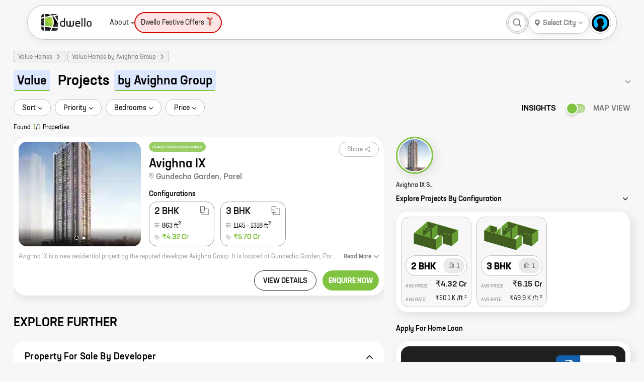

--- FILE ---
content_type: text/html; charset=utf-8
request_url: https://dwello.in/projects/value-homes-by-avighna-group
body_size: 63931
content:
<!DOCTYPE html><html lang="en"><head><meta charSet="utf-8"/><meta name="viewport" content="width=device-width"/><meta http-equiv="content-language" content="en"/><meta name="copyright" content="dwello.in 2026"/><meta property="fb:app_id" content="2087974658088335"/><meta name="google" content="notranslate"/><meta name="HandheldFriendly" content="true"/><link rel="icon" href="https://dwello.in/favicon.ico" type="image/x-icon"/><meta name="language" content="english"/><meta name="msvalidate.01" content="EE422FEAE729D99169DFF5DFE821F662"/><link rel="manifest" href="/manifest.json"/><meta property="og:locale" content="en_US"/><meta property="og:site_name" content="https://dwello.in"/><script type="application/ld+json">{"areaserved":"IN","address":{"addressCountry":"India","@type":"PostalAddress","postalCode":"400066","addressLocality":"Borivali East, Mumbai","addressRegion":"Maharashtra"},"contactPoint":[{"areaServed":"IN","@type":"ContactPoint","telephone":"+91 22 6122 9411","contactType":"Sales","email":"hello@dwello.in"}],"@type":"Organization","name":"Dwello","description":"Dwello is the new way to buy a home. Our team of professional and trained consultants help customers make right decisions at every step from the initiation to the completion of their home search. DWELLO. FOR EVERY HOME BUYER, IT MEANS A WAY TO GO FROM I FEEL TO I KNOW, AT NO EXTRA COST.","logo":"https://dwello.in/static/images/logos/DwelloOutHorWoBLHeight100px.png","parentOrganization":"JM Financial Products Limited","@context":"http://schema.org","url":"https://dwello.in","sameAs":["https://www.facebook.com/dwello.in","https://www.twitter.com/dwelloin","https://www.instagram.com/dwello.in","https://plus.google.com/114168134955559914520"]}</script><meta name="referrer" content="origin"/><meta name="theme-color" content="#8BC34A"/><meta name="twitter:creator" content="@dwelloin"/><meta name="twitter:domain" content="dwello.in"/><meta name="twitter:site" content="@dwelloin"/><script type="application/ld+json">{"keywords":"property consultant, real estate consultant, projects in mumbai, flats in mumbai, homes in mumbai, residential projects in mumbai, homes in mumbai, new construction in mumbai, property in mumbai","copyrightHolder":{"@type":"Organization","name":"JM Financial Products Limited"},"@type":"WebSite","copyrightYear":"2022","name":"Dwello","inLanguage":"EN","isAccessibleForFree":"true","@context":"http://schema.org","url":"https://dwello.in"}</script><title>Value Projects by Avighna Group - Dwello</title><meta name="description" content="1 New Residential Real estate Value Projects by Avighna Group for sale on dwello.in., Search for all Under construction, Ready to move in, Upcoming, Pre-Launch, New launch, Value Projects by Avighna Group, Get 2D/3D floor plans, pricing, project location, real photos, original videos brochure, project reviews only on dwello.in"/><meta name="keywords" content="1 BHK,1 RK,2 BHK,3 BHK,4 BHK,apartment,buy,new projects,project,property,property for sale,property in india,real estate,sale"/><meta property="article:publisher" content="Dwello"/><meta property="article:tag" content="property"/><meta property="article:tag" content="project"/><meta property="article:tag" content="property in india"/><meta property="article:tag" content="new projects"/><meta property="article:tag" content="buy"/><meta property="article:tag" content="sale"/><meta property="article:tag" content="property for sale"/><meta property="article:tag" content="1 BHK"/><meta property="article:tag" content="2 BHK"/><meta property="article:tag" content="3 BHK"/><meta property="article:tag" content="4 BHK"/><meta property="article:tag" content="1 RK"/><script type="application/ld+json">{"itemListElement":[{"item":{"@type":"Thing","@id":"https://dwello.in/"},"@type":"ListItem","name":"home","position":1},{"item":{"@type":"Thing","@id":"https://dwello.in/projects/value-homes"},"@type":"ListItem","name":"Value Homes","position":2},{"item":{"@type":"Thing","@id":"https://dwello.in/projects/value-homes-by-avighna-group"},"@type":"ListItem","name":"Value Homes by Avighna Group","position":3}],"@type":"BreadcrumbList","@context":"http://schema.org"}</script><link rel="canonical" href="https://dwello.in/projects/value-homes-by-avighna-group"/><script type="application/ld+json">[{"contentUrl":"https://lh3.googleusercontent.com/Ru_LqC5npq3rJtEh_aQ_JaDs6Kt4gM5ymRLXT3yetM9LQfbkqud57iPaiYrdqip3VBgOhoP_jPPfDT5giZoY","creator":{"@type":"Organization","name":"Dwello"},"@type":"ImageObject","caption":"Avighna IX","@context":"https://schema.org/"}]</script><meta property="og:description" content="1 New Residential Real estate Value Projects by Avighna Group for sale on dwello.in., Search for all Under construction, Ready to move in, Upcoming, Pre-Launch, New launch, Value Projects by Avighna Group, Get 2D/3D floor plans, pricing, project location, real photos, original videos brochure, project reviews only on dwello.in"/><meta property="og:image" content="https://lh3.googleusercontent.com/Ru_LqC5npq3rJtEh_aQ_JaDs6Kt4gM5ymRLXT3yetM9LQfbkqud57iPaiYrdqip3VBgOhoP_jPPfDT5giZoY=s1200"/><meta property="og:image:secure_url" content="https://lh3.googleusercontent.com/Ru_LqC5npq3rJtEh_aQ_JaDs6Kt4gM5ymRLXT3yetM9LQfbkqud57iPaiYrdqip3VBgOhoP_jPPfDT5giZoY=s1200"/><meta property="og:image:alt" content="Value Projects by Avighna Group"/><meta property="og:title" content="Value Projects by Avighna Group"/><meta property="og:url" content="https://dwello.in/projects/value-homes-by-avighna-group"/><script type="application/ld+json">[{"offers":[{"priceValidUntil":"2024-06-05","priceCurrency":"INR","@type":"Offer","price":4.32E7,"availability":"https://schema.org/InStock","url":"https://dwello.in/view/avighna-ix-by-avighna-group-at-parel_58bcfe66-29a9-4d66-b64f-0448cd601767","itemCondition":"https://schema.org/UsedCondition"}],"image":"https://lh3.googleusercontent.com/Ru_LqC5npq3rJtEh_aQ_JaDs6Kt4gM5ymRLXT3yetM9LQfbkqud57iPaiYrdqip3VBgOhoP_jPPfDT5giZoY","identifier":"58bcfe66-29a9-4d66-b64f-0448cd601767","containedInPlace":{"containedInPlace":{},"name":"Gundecha Garden"},"address":"Parel, Mumbai","amenityFeature":[{"@type":"LocationFeatureSpecification","name":"Community Hall"},{"@type":"LocationFeatureSpecification","name":"Swimming Pool"},{"@type":"LocationFeatureSpecification","name":"Banquet Hall"},{"@type":"LocationFeatureSpecification","name":"Gymnasium"},{"@type":"LocationFeatureSpecification","name":"Landscaped Garden"},{"@type":"LocationFeatureSpecification","name":"Jogging Track"},{"@type":"LocationFeatureSpecification","name":"Childrens Play Area"}],"@type":["Product","ApartmentComplex"],"description":"Get location, price, possession, layout, floor plans, brochure, reviews about new homes at Avighna IX - Parel, Mumbai on Dwello.in","telephone":"+912261739629","@context":"http://schema.org","url":"/view/avighna-ix-by-avighna-group-at-parel_58bcfe66-29a9-4d66-b64f-0448cd601767","geo":{"addressCountry":"India","address":"Parel, Mumbai","@type":"GeoCoordinates","latitude":18.994776,"longitude":72.836204},"name":"Avighna IX","aggregateRating":{"reviewCount":"1642","@type":"aggregateRating","ratingValue":"4.3"},"event":{"image":"https://lh3.googleusercontent.com/Ru_LqC5npq3rJtEh_aQ_JaDs6Kt4gM5ymRLXT3yetM9LQfbkqud57iPaiYrdqip3VBgOhoP_jPPfDT5giZoY","endDate":"2020-01-06","@type":"Event","eventStatus":"https://schema.org/EventScheduled","name":"Avighna IX","description":"Avighna IX is a new residential project by the reputed developer Avighna Group. It is located at Gundecha Garden, Parel, a prime location in Mumbai. The project offers 2 and 3 BHK homes with carpet areas ranging from 863 sq ft to 1318 sq ft. The homes are well-designed and spacious, and they come with all the modern amenities. The project is also well-connected to the rest of the city, with easy access to public transportation and major highways.\r\n\r\nIf you are looking for a new home in Mumbai, Avighna IX is a great option. The project is located in a prime location, the homes are well-designed and spacious, and they come with all the modern amenities. You can also be assured of the quality of the project, as it is being developed by a reputed developer.\r\n\r\nSo what are you waiting for? Book your home at Avighna IX today!","location":{"address":{"addressCountry":"IN","streetAddress":"Gundecha Garden","addressLocality":"Parel","type":"PostalAddress","addressRegion":"South Mumbai, Mumbai"},"@type":"Place","name":", Mumbai"},"eventAttendanceMode":"https://schema.org/OfflineEventAttendanceMode","url":"https://dwello.in/view/avighna-ix-by-avighna-group-at-parel_58bcfe66-29a9-4d66-b64f-0448cd601767","startDate":"2018-05-31"},"brand":"Avighna Group"}]</script><meta name="robots" content="index,follow"/><meta name="twitter:card" content="summary_large_image"/><meta name="twitter:description" content="1 New Residential Real estate Value Projects by Avighna Group for sale on dwello.in., Search for all Under construction, Ready to move in, Upcoming, Pre-Launch, New launch, Value Projects by Avighna Group, Get 2D/3D floor plans, pricing, project location, real photos, original videos brochure, project reviews only on dwello.in"/><meta name="twitter:image:src" content="https://lh3.googleusercontent.com/Ru_LqC5npq3rJtEh_aQ_JaDs6Kt4gM5ymRLXT3yetM9LQfbkqud57iPaiYrdqip3VBgOhoP_jPPfDT5giZoY"/><meta name="twitter:title" content="Value Projects by Avighna Group"/><meta name="twitter:url" content="https://dwello.in/projects/value-homes-by-avighna-group"/><meta property="dwello:pageType" content="Explore"/><meta name="next-head-count" content="53"/><link rel="preconnect" href="//cdn.dwello.in"/><link rel="preconnect" href="//lh3.googleusercontent.com"/><noscript data-n-css=""></noscript><link rel="preload" href="https://cdn.dwello.in/dwello-next/default/20260128-1/_next/static/chunks/fec483df-4d205d009b174891.js" as="script"/><link rel="preload" href="https://cdn.dwello.in/dwello-next/default/20260128-1/_next/static/chunks/3c8ae537-ff150a87c5fb38e3.js" as="script"/><link rel="preload" href="https://cdn.dwello.in/dwello-next/default/20260128-1/_next/static/chunks/1876-bcb9c89fa8318ae4.js" as="script"/><link rel="preload" href="https://cdn.dwello.in/dwello-next/default/20260128-1/_next/static/chunks/6671-e89697b8484cfcc0.js" as="script"/><link rel="preload" href="https://cdn.dwello.in/dwello-next/default/20260128-1/_next/static/chunks/6421-4169320220ff1bd8.js" as="script"/><link rel="preload" href="https://cdn.dwello.in/dwello-next/default/20260128-1/_next/static/chunks/2143-1985e90738ed3460.js" as="script"/><link rel="preload" href="https://cdn.dwello.in/dwello-next/default/20260128-1/_next/static/chunks/3429-55b954a49e6c9d21.js" as="script"/><link rel="preload" href="https://cdn.dwello.in/dwello-next/default/20260128-1/_next/static/chunks/4020-4169dd610dba7350.js" as="script"/><link rel="preload" href="https://cdn.dwello.in/dwello-next/default/20260128-1/_next/static/chunks/9171-0fedbf8f2ccb0e20.js" as="script"/><link rel="preload" href="https://cdn.dwello.in/dwello-next/default/20260128-1/_next/static/chunks/4306.51988e57f2360a43.js" as="script"/><link rel="preload" href="https://cdn.dwello.in/dwello-next/default/20260128-1/_next/static/chunks/6836.e35d0f3c43fda01e.js" as="script"/><link rel="preload" href="https://cdn.dwello.in/dwello-next/default/20260128-1/_next/static/chunks/4332-abd829503357b109.js" as="script"/><link rel="preload" href="https://cdn.dwello.in/dwello-next/default/20260128-1/_next/static/chunks/1193-6ec9d1d93aa95c5c.js" as="script"/><link rel="preload" href="https://cdn.dwello.in/dwello-next/default/20260128-1/_next/static/chunks/2175.852e6c50cc66a9de.js" as="script"/><link rel="preload" href="https://cdn.dwello.in/dwello-next/default/20260128-1/_next/static/chunks/163.1f6ccc9a7559b807.js" as="script"/><link rel="preload" href="https://cdn.dwello.in/dwello-next/default/20260128-1/_next/static/chunks/1336.3927cd2180dac222.js" as="script"/><link rel="preload" href="https://cdn.dwello.in/dwello-next/default/20260128-1/_next/static/chunks/168.83d23d1e4a49a43e.js" as="script"/><link rel="preload" href="https://cdn.dwello.in/dwello-next/default/20260128-1/_next/static/chunks/1682-2c62ba931be6ae1b.js" as="script"/><link rel="preload" href="https://cdn.dwello.in/dwello-next/default/20260128-1/_next/static/chunks/9114-72969ef1e986c455.js" as="script"/><link rel="preload" href="https://cdn.dwello.in/dwello-next/default/20260128-1/_next/static/chunks/webpack-475e599da7cc6944.js" as="script"/><link rel="preload" href="https://cdn.dwello.in/dwello-next/default/20260128-1/_next/static/chunks/framework-ce84985cd166733a.js" as="script"/><link rel="preload" href="https://cdn.dwello.in/dwello-next/default/20260128-1/_next/static/chunks/main-b41f7125b5a6887c.js" as="script"/><link rel="preload" href="https://cdn.dwello.in/dwello-next/default/20260128-1/_next/static/chunks/pages/_app-e6988ae8775fc664.js" as="script"/><link rel="preload" href="https://cdn.dwello.in/dwello-next/default/20260128-1/_next/static/chunks/pages/projects/%5B%5B...slug%5D%5D-cc4ed7b6bd3bacbd.js" as="script"/><style id="__jsx-b2f7676ae394802">.leaflet-pane,.leaflet-tile,.leaflet-marker-icon,.leaflet-marker-shadow,.leaflet-tile-container,.leaflet-pane>svg,.leaflet-pane>canvas,.leaflet-zoom-box,.leaflet-image-layer,.leaflet-layer{position:absolute;left:0;top:0}.leaflet-container{overflow:hidden}.leaflet-tile,.leaflet-marker-icon,.leaflet-marker-shadow{-webkit-user-select:none;-moz-user-select:none;-ms-user-select:none;user-select:none;-webkit-user-drag:none}.leaflet-tile::-moz-selection{background:transparent}.leaflet-tile::selection{background:transparent}.leaflet-safari .leaflet-tile{image-rendering:-webkit-optimize-contrast}.leaflet-safari .leaflet-tile-container{width:1600px;height:1600px;-webkit-transform-origin:0 0}.leaflet-marker-icon,.leaflet-marker-shadow{display:block}.leaflet-container .leaflet-overlay-pane svg{max-width:none!important;max-height:none!important}.leaflet-container .leaflet-marker-pane img,.leaflet-container .leaflet-shadow-pane img,.leaflet-container .leaflet-tile-pane img,.leaflet-container img.leaflet-image-layer,.leaflet-container .leaflet-tile{max-width:none!important;max-height:none!important;width:auto;padding:0}.leaflet-container.leaflet-touch-zoom{-ms-touch-action:pan-x pan-y;touch-action:pan-x pan-y}.leaflet-container.leaflet-touch-drag{-ms-touch-action:pinch-zoom;touch-action:none;touch-action:pinch-zoom}.leaflet-container.leaflet-touch-drag.leaflet-touch-zoom{-ms-touch-action:none;touch-action:none}.leaflet-container{-webkit-tap-highlight-color:transparent}.leaflet-container a{-webkit-tap-highlight-color:rgba(51,181,229,.4)}.leaflet-tile{-webkit-filter:inherit;filter:inherit;visibility:hidden}.leaflet-tile-loaded{visibility:inherit}.leaflet-zoom-box{width:0;height:0;-moz-box-sizing:border-box;-webkit-box-sizing:border-box;box-sizing:border-box;z-index:800}.leaflet-overlay-pane svg{-moz-user-select:none}.leaflet-pane{z-index:400}.leaflet-tile-pane{z-index:200}.leaflet-overlay-pane{z-index:400}.leaflet-shadow-pane{z-index:500}.leaflet-marker-pane{z-index:600}.leaflet-tooltip-pane{z-index:650}.leaflet-popup-pane{z-index:700}.leaflet-map-pane canvas{z-index:100}.leaflet-map-pane svg{z-index:200}.leaflet-vml-shape{width:1px;height:1px}.lvml{behavior:url(#default#VML);display:inline-block;position:absolute}.leaflet-control{position:relative;z-index:800;pointer-events:visiblePainted;pointer-events:auto}.leaflet-top,.leaflet-bottom{position:absolute;z-index:1000;pointer-events:none}.leaflet-top{top:0}.leaflet-right{right:0}.leaflet-bottom{bottom:0}.leaflet-left{left:0}.leaflet-control{float:left;clear:both}.leaflet-right .leaflet-control{float:right}.leaflet-top .leaflet-control{margin-top:10px}.leaflet-bottom .leaflet-control{margin-bottom:10px}.leaflet-left .leaflet-control{margin-left:10px}.leaflet-right .leaflet-control{margin-right:10px}.leaflet-fade-anim .leaflet-popup{opacity:0;-webkit-transition:opacity.2s linear;-moz-transition:opacity.2s linear;-o-transition:opacity.2s linear;transition:opacity.2s linear}.leaflet-fade-anim .leaflet-map-pane .leaflet-popup{opacity:1}.leaflet-zoom-animated{-webkit-transform-origin:0 0;-ms-transform-origin:0 0;-moz-transform-origin:0 0;-o-transform-origin:0 0;transform-origin:0 0}svg.leaflet-zoom-animated{will-change:transform}.leaflet-zoom-anim .leaflet-zoom-animated{-webkit-transition:-webkit-transform.25s cubic-bezier(0,0,.25,1);-moz-transition:-moz-transform.25s cubic-bezier(0,0,.25,1);-o-transition:-o-transform.25s cubic-bezier(0,0,.25,1);transition:-webkit-transform.25s cubic-bezier(0,0,.25,1);transition:-moz-transform.25s cubic-bezier(0,0,.25,1);transition:-o-transform.25s cubic-bezier(0,0,.25,1);transition:transform.25s cubic-bezier(0,0,.25,1)}.leaflet-zoom-anim .leaflet-tile,.leaflet-pan-anim .leaflet-tile{-webkit-transition:none;-moz-transition:none;-o-transition:none;transition:none}.leaflet-zoom-anim .leaflet-zoom-hide{visibility:hidden}.leaflet-interactive{cursor:pointer}.leaflet-grab{cursor:-webkit-grab;cursor:-moz-grab;cursor:-webkit-grab;cursor:-moz-grab;cursor:grab}.leaflet-crosshair,.leaflet-crosshair .leaflet-interactive{cursor:crosshair}.leaflet-popup-pane,.leaflet-control{cursor:auto}.leaflet-dragging .leaflet-grab,.leaflet-dragging .leaflet-grab .leaflet-interactive,.leaflet-dragging .leaflet-marker-draggable{cursor:move;cursor:-webkit-grabbing;cursor:-moz-grabbing;cursor:-webkit-grabbing;cursor:-moz-grabbing;cursor:grabbing}.leaflet-marker-icon,.leaflet-marker-shadow,.leaflet-image-layer,.leaflet-pane>svg path,.leaflet-tile-container{pointer-events:none}.leaflet-marker-icon.leaflet-interactive,.leaflet-image-layer.leaflet-interactive,.leaflet-pane>svg path.leaflet-interactive,svg.leaflet-image-layer.leaflet-interactive path{pointer-events:visiblePainted;pointer-events:auto}.leaflet-container{background:#ddd;outline-offset:1px}.leaflet-container a{color:#0078a8}.leaflet-zoom-box{border:2px dotted#38f;background:rgba(255,255,255,.5)}.leaflet-container{font-family:"Helvetica Neue",Arial,Helvetica,sans-serif;font-size:12px;font-size:.75rem;line-height:1.5}.leaflet-bar{-webkit-box-shadow:0 1px 5px rgba(0,0,0,.65);-moz-box-shadow:0 1px 5px rgba(0,0,0,.65);box-shadow:0 1px 5px rgba(0,0,0,.65);-webkit-border-radius:4px;-moz-border-radius:4px;border-radius:4px}.leaflet-bar a{background-color:#fff;border-bottom:1px solid#ccc;width:26px;height:26px;line-height:26px;display:block;text-align:center;text-decoration:none;color:black}.leaflet-bar a,.leaflet-control-layers-toggle{background-position:50%50%;background-repeat:no-repeat;display:block}.leaflet-bar a:hover,.leaflet-bar a:focus{background-color:#f4f4f4}.leaflet-bar a:first-child{-webkit-border-top-left-radius:4px;-moz-border-radius-topleft:4px;border-top-left-radius:4px;-webkit-border-top-right-radius:4px;-moz-border-radius-topright:4px;border-top-right-radius:4px}.leaflet-bar a:last-child{-webkit-border-bottom-left-radius:4px;-moz-border-radius-bottomleft:4px;border-bottom-left-radius:4px;-webkit-border-bottom-right-radius:4px;-moz-border-radius-bottomright:4px;border-bottom-right-radius:4px;border-bottom:none}.leaflet-bar a.leaflet-disabled{cursor:default;background-color:#f4f4f4;color:#bbb}.leaflet-touch .leaflet-bar a{width:30px;height:30px;line-height:30px}.leaflet-touch .leaflet-bar a:first-child{-webkit-border-top-left-radius:2px;-moz-border-radius-topleft:2px;border-top-left-radius:2px;-webkit-border-top-right-radius:2px;-moz-border-radius-topright:2px;border-top-right-radius:2px}.leaflet-touch .leaflet-bar a:last-child{-webkit-border-bottom-left-radius:2px;-moz-border-radius-bottomleft:2px;border-bottom-left-radius:2px;-webkit-border-bottom-right-radius:2px;-moz-border-radius-bottomright:2px;border-bottom-right-radius:2px}.leaflet-control-zoom-in,.leaflet-control-zoom-out{font:bold 18px "Lucida Console",Monaco,monospace;text-indent:1px}.leaflet-touch .leaflet-control-zoom-in,.leaflet-touch .leaflet-control-zoom-out{font-size:22px}.leaflet-control-layers{-webkit-box-shadow:0 1px 5px rgba(0,0,0,.4);-moz-box-shadow:0 1px 5px rgba(0,0,0,.4);box-shadow:0 1px 5px rgba(0,0,0,.4);background:#fff;-webkit-border-radius:5px;-moz-border-radius:5px;border-radius:5px}.leaflet-control-layers-toggle{background-image:url(images/layers.png);width:36px;height:36px}.leaflet-retina .leaflet-control-layers-toggle{background-image:url(images/layers-2x.png);-webkit-background-size:26px 26px;-moz-background-size:26px 26px;-o-background-size:26px 26px;background-size:26px 26px}.leaflet-touch .leaflet-control-layers-toggle{width:44px;height:44px}.leaflet-control-layers .leaflet-control-layers-list,.leaflet-control-layers-expanded .leaflet-control-layers-toggle{display:none}.leaflet-control-layers-expanded .leaflet-control-layers-list{display:block;position:relative}.leaflet-control-layers-expanded{padding:6px 10px 6px 6px;color:#333;background:#fff}.leaflet-control-layers-scrollbar{overflow-y:scroll;overflow-x:hidden;padding-right:5px}.leaflet-control-layers-selector{margin-top:2px;position:relative;top:1px}.leaflet-control-layers label{display:block;font-size:13px;font-size:1.08333em}.leaflet-control-layers-separator{height:0;border-top:1px solid#ddd;margin:5px -10px 5px -6px}.leaflet-default-icon-path{background-image:url(images/marker-icon.png)}.leaflet-container .leaflet-control-attribution{background:#fff;background:rgba(255,255,255,.8);margin:0}.leaflet-control-attribution,.leaflet-control-scale-line{padding:0 5px;color:#333;line-height:1.4}.leaflet-control-attribution a{text-decoration:none}.leaflet-control-attribution a:hover,.leaflet-control-attribution a:focus{text-decoration:underline}.leaflet-attribution-flag{display:inline!important;vertical-align:baseline!important;width:1em;height:.6669em}.leaflet-left .leaflet-control-scale{margin-left:5px}.leaflet-bottom .leaflet-control-scale{margin-bottom:5px}.leaflet-control-scale-line{border:2px solid#777;border-top:none;line-height:1.1;padding:2px 5px 1px;white-space:nowrap;-moz-box-sizing:border-box;-webkit-box-sizing:border-box;box-sizing:border-box;background:rgba(255,255,255,.8);text-shadow:1px 1px#fff}.leaflet-control-scale-line:not(:first-child){border-top:2px solid#777;border-bottom:none;margin-top:-2px}.leaflet-control-scale-line:not(:first-child):not(:last-child){border-bottom:2px solid#777}.leaflet-touch .leaflet-control-attribution,.leaflet-touch .leaflet-control-layers,.leaflet-touch .leaflet-bar{-webkit-box-shadow:none;-moz-box-shadow:none;box-shadow:none}.leaflet-touch .leaflet-control-layers,.leaflet-touch .leaflet-bar{border:2px solid rgba(0,0,0,.2);background-clip:padding-box}.leaflet-popup{position:absolute;text-align:center;margin-bottom:20px}.leaflet-popup-content-wrapper{padding:1px;text-align:left;-webkit-border-radius:12px;-moz-border-radius:12px;border-radius:12px}.leaflet-popup-content{margin:13px 24px 13px 20px;line-height:1.3;font-size:13px;font-size:1.08333em;min-height:1px}.leaflet-popup-content p{margin:17px 0;margin:1.3em 0}.leaflet-popup-tip-container{width:40px;height:20px;position:absolute;left:50%;margin-top:-1px;margin-left:-20px;overflow:hidden;pointer-events:none}.leaflet-popup-tip{width:17px;height:17px;padding:1px;margin:-10px auto 0;pointer-events:auto;-webkit-transform:rotate(45deg);-moz-transform:rotate(45deg);-ms-transform:rotate(45deg);-o-transform:rotate(45deg);transform:rotate(45deg)}.leaflet-popup-content-wrapper,.leaflet-popup-tip{background:white;color:#333;-webkit-box-shadow:0 3px 14px rgba(0,0,0,.4);-moz-box-shadow:0 3px 14px rgba(0,0,0,.4);box-shadow:0 3px 14px rgba(0,0,0,.4)}.leaflet-container a.leaflet-popup-close-button{position:absolute;top:0;right:0;border:none;text-align:center;width:24px;height:24px;font:16px/24px Tahoma,Verdana,sans-serif;color:#757575;text-decoration:none;background:transparent}.leaflet-container a.leaflet-popup-close-button:hover,.leaflet-container a.leaflet-popup-close-button:focus{color:#585858}.leaflet-popup-scrolled{overflow:auto}.leaflet-oldie .leaflet-popup-content-wrapper{-ms-zoom:1}.leaflet-oldie .leaflet-popup-tip{width:24px;margin:0 auto;-ms-filter:"progid:DXImageTransform.Microsoft.Matrix(M11=0.70710678, M12=0.70710678, M21=-0.70710678, M22=0.70710678)";filter:progid:DXImageTransform.Microsoft.matrix(M11=0.70710678, M12=0.70710678, M21=-0.70710678, M22=0.70710678)}.leaflet-oldie .leaflet-control-zoom,.leaflet-oldie .leaflet-control-layers,.leaflet-oldie .leaflet-popup-content-wrapper,.leaflet-oldie .leaflet-popup-tip{border:1px solid#999}.leaflet-div-icon{background:#fff;border:1px solid#666}.leaflet-tooltip{position:absolute;padding:6px;background-color:#fff;border:1px solid#fff;-webkit-border-radius:3px;-moz-border-radius:3px;border-radius:3px;color:#222;white-space:nowrap;-webkit-user-select:none;-moz-user-select:none;-ms-user-select:none;user-select:none;pointer-events:none;-webkit-box-shadow:0 1px 3px rgba(0,0,0,.4);-moz-box-shadow:0 1px 3px rgba(0,0,0,.4);box-shadow:0 1px 3px rgba(0,0,0,.4)}.leaflet-tooltip.leaflet-interactive{cursor:pointer;pointer-events:auto}.leaflet-tooltip-top:before,.leaflet-tooltip-bottom:before,.leaflet-tooltip-left:before,.leaflet-tooltip-right:before{position:absolute;pointer-events:none;border:6px solid transparent;background:transparent;content:""}.leaflet-tooltip-bottom{margin-top:6px}.leaflet-tooltip-top{margin-top:-6px}.leaflet-tooltip-bottom:before,.leaflet-tooltip-top:before{left:50%;margin-left:-6px}.leaflet-tooltip-top:before{bottom:0;margin-bottom:-12px;border-top-color:#fff}.leaflet-tooltip-bottom:before{top:0;margin-top:-12px;margin-left:-6px;border-bottom-color:#fff}.leaflet-tooltip-left{margin-left:-6px}.leaflet-tooltip-right{margin-left:6px}.leaflet-tooltip-left:before,.leaflet-tooltip-right:before{top:50%;margin-top:-6px}.leaflet-tooltip-left:before{right:0;margin-right:-12px;border-left-color:#fff}.leaflet-tooltip-right:before{left:0;margin-left:-12px;border-right-color:#fff}@media print{.leaflet-control{-webkit-print-color-adjust:exact;color-adjust:exact;print-color-adjust:exact}}</style><style id="__jsx-d2034aec7cf4056d">@-webkit-keyframes leaflet-gestures-fadein{0%{opacity:0}100%{opacity:1}}@-moz-keyframes leaflet-gestures-fadein{0%{opacity:0}100%{opacity:1}}@-o-keyframes leaflet-gestures-fadein{0%{opacity:0}100%{opacity:1}}@keyframes leaflet-gestures-fadein{0%{opacity:0}100%{opacity:1}}.leaflet-container:after{-webkit-animation:leaflet-gestures-fadein.8s backwards;-moz-animation:leaflet-gestures-fadein.8s backwards;-o-animation:leaflet-gestures-fadein.8s backwards;animation:leaflet-gestures-fadein.8s backwards;color:#fff;font-family:"Roboto",Arial,sans-serif;font-size:22px;-webkit-box-pack:center;-ms-flex-pack:center;-webkit-justify-content:center;-moz-box-pack:center;justify-content:center;display:-webkit-box;display:-ms-flexbox;display:-webkit-box;display:-webkit-flex;display:-moz-box;display:-ms-flexbox;display:flex;-webkit-box-align:center;-ms-flex-align:center;-webkit-align-items:center;-moz-box-align:center;align-items:center;padding:15px;position:absolute;top:0;left:0;right:0;bottom:0;background:rgba(0,0,0,.5);z-index:461;pointer-events:none}.leaflet-gesture-handling-touch-warning:after,.leaflet-gesture-handling-scroll-warning:after{-webkit-animation:leaflet-gestures-fadein.8s forwards;-moz-animation:leaflet-gestures-fadein.8s forwards;-o-animation:leaflet-gestures-fadein.8s forwards;animation:leaflet-gestures-fadein.8s forwards}.leaflet-gesture-handling-touch-warning:after{content:attr(data-gesture-handling-touch-content)}.leaflet-gesture-handling-scroll-warning:after{content:attr(data-gesture-handling-scroll-content)}</style><style id="__jsx-fff909c52d8c61a">:root{--main-bg:#f7f7f7;--container-padding:27px;--border-radius:24px;--color-brand:#80c341;--color-black:#000000;--color-white:#ffffff;--color-grey:#808080;--color-grey-100:#f1f1f1;--color-grey-200:#bfbfbf;--color-light-blue:#dde7fe;--color-red:#ff5f5f;--primary-box-shadow:0 4px 20px rgba(0, 0, 0, 0.1);--scrollbar-width:thin;--scrollbar-color:transparent transparent}body{font-family:"Neusa Next Std",Helvetica,Roboto,Arial;font-display:swap}.leaflet-div-icon{border:0!important;background:var(--color-white)!important;-webkit-border-radius:25px!important;-moz-border-radius:25px!important;border-radius:25px!important;width:24px!important;height:24px!important}.leaflet-div-icon .projectMarker{display:-webkit-box;display:-webkit-flex;display:-moz-box;display:-ms-flexbox;display:flex;width:100%;height:100%;-webkit-box-align:center;-webkit-align-items:center;-moz-box-align:center;-ms-flex-align:center;align-items:center;-webkit-box-pack:center;-webkit-justify-content:center;-moz-box-pack:center;-ms-flex-pack:center;justify-content:center;-webkit-box-shadow:var(--primary-box-shadow);-moz-box-shadow:var(--primary-box-shadow);box-shadow:var(--primary-box-shadow);-webkit-border-radius:12px;-moz-border-radius:12px;border-radius:12px}.leaflet-div-icon .projectMarker .projectCenter{width:8px;height:8px;background:var(--color-brand);border:1px solid var(--color-brand);-webkit-border-radius:12px;-moz-border-radius:12px;border-radius:12px;-webkit-transition:.2s;-moz-transition:.2s;-o-transition:.2s;transition:.2s}.leaflet-div-icon:hover{z-index:999!important}.leaflet-div-icon:hover .projectCenter{width:-webkit-calc(100% - 8px);width:-moz-calc(100% - 8px);width:calc(100% - 8px);height:-webkit-calc(100% - 8px);height:-moz-calc(100% - 8px);height:calc(100% - 8px);background:var(--color-brand);border:1px solid var(--color-brand);-webkit-border-radius:50%;-moz-border-radius:50%;border-radius:50%}.activeMarker{z-index:999!important}.activeMarker .projectMarker .projectCenter{width:-webkit-calc(100% - 8px);width:-moz-calc(100% - 8px);width:calc(100% - 8px);height:-webkit-calc(100% - 8px);height:-moz-calc(100% - 8px);height:calc(100% - 8px);background:var(--color-brand);border:1px solid var(--color-brand);-webkit-border-radius:50%;-moz-border-radius:50%;border-radius:50%}.projectCardPopup .leaflet-popup-content-wrapper{width:224px!important;max-height:264px!important;-webkit-border-radius:25px!important;-moz-border-radius:25px!important;border-radius:25px!important}.projectCardPopup .leaflet-popup-content-wrapper .leaflet-popup-content{width:100%!important;margin:0!important}.projectCardPopup .leaflet-popup-close-button{display:none}*{-webkit-overflow-scrolling:auto;-webkit-box-sizing:border-box;-moz-box-sizing:border-box;box-sizing:border-box}html{-ms-text-size-adjust:100%;-webkit-text-size-adjust:100%;background:#f7f7f7}body{padding:0;margin:0}*{outline:none!important}.pageLoader{position:fixed;top:0;left:0;right:0;bottom:0;background:rgba(0,0,0,.5);z-index:10}h1,h2,h3,h4,h5,h6{padding:0;margin:0;font-weight:inherit;display:inherit}h1{font-size:24px!important}h2{font-size:20px!important}h3{font-size:18px!important}h4{font-size:14px!important}.react-pdf__Page{margin-bottom:16px}.leaflet-control-container .leaflet-routing-container-hide{display:none}p,ul{margin:0}.container-fluid iframe{width:100%!important;height:500px!important}.container-fluid .dwello-article-subtitle{font-weight:700;margin:25px 0 15px}.container-fluid .dwello-article-content{font-size:16px;color:#000;line-height:28px;letter-spacing:normal;text-align:left;margin-bottom:10px}.container-fluid .dwello-article-content img{margin:30px 0;max-width:100%}.container-fluid .dwello-article-blockquote{font-size:32px;font-style:italic;color:#80c341;line-height:50px;padding:0;border:0;margin:40px 15px 35px;text-align:left}.container-fluid .dwello-article-blockquote .dwello-article-quote{max-width:24px;vertical-align:top}.container-fluid br{display:none}.container-fluid li{font-size:16px;color:#000;line-height:24px;letter-spacing:normal;text-align:left}.container-fluid ul{font-size:16px;color:#484848;line-height:24px;letter-spacing:normal;margin:0 0 10px 0;text-align:left;padding:0 0 0 25px}.container-fluid ul img{width:-webkit-calc(100% + 61px)!important;width:-moz-calc(100% + 61px)!important;width:calc(100% + 61px)!important;margin:15px 0 15px -43px;max-width:-webkit-calc(100% + 61px);max-width:-moz-calc(100% + 61px);max-width:calc(100% + 61px)}.container-fluid p img{width:-webkit-calc(100% + 36px)!important;width:-moz-calc(100% + 36px)!important;width:calc(100% + 36px)!important;margin:15px 0 15px -18px;max-width:-webkit-calc(100% + 36px);max-width:-moz-calc(100% + 36px);max-width:calc(100% + 36px)}.offerProjectsWrapper .projectListWrap .scrollArrowLeft{background:-webkit-linear-gradient(left,#ffd6d6 40.4%,rgba(255,214,214,.8)60.4%,rgba(255,214,214,0)100%)!important;background:-moz-linear-gradient(left,#ffd6d6 40.4%,rgba(255,214,214,.8)60.4%,rgba(255,214,214,0)100%)!important;background:-o-linear-gradient(left,#ffd6d6 40.4%,rgba(255,214,214,.8)60.4%,rgba(255,214,214,0)100%)!important;background:linear-gradient(90deg,#ffd6d6 40.4%,rgba(255,214,214,.8)60.4%,rgba(255,214,214,0)100%)!important}.offerProjectsWrapper .projectListWrap .scrollArrowRight{background:-webkit-linear-gradient(right,#ffd6d6 40.4%,rgba(255,214,214,.8)60.4%,rgba(255,214,214,0)100%)!important;background:-moz-linear-gradient(right,#ffd6d6 40.4%,rgba(255,214,214,.8)60.4%,rgba(255,214,214,0)100%)!important;background:-o-linear-gradient(right,#ffd6d6 40.4%,rgba(255,214,214,.8)60.4%,rgba(255,214,214,0)100%)!important;background:linear-gradient(270deg,#ffd6d6 40.4%,rgba(255,214,214,.8)60.4%,rgba(255,214,214,0)100%)!important}@media screen and (min-width:768px){.container{display:-webkit-box;display:-webkit-flex;display:-moz-box;display:-ms-flexbox;display:flex;max-width:1366px;padding:0 27px;margin:0 auto;width:100%;-webkit-box-orient:vertical;-webkit-box-direction:normal;-webkit-flex-direction:column;-moz-box-orient:vertical;-moz-box-direction:normal;-ms-flex-direction:column;flex-direction:column}.container-fluid{display:-webkit-box;display:-webkit-flex;display:-moz-box;display:-ms-flexbox;display:flex;max-width:100%;padding:0;margin:0 auto;width:100%;-webkit-box-orient:vertical;-webkit-box-direction:normal;-webkit-flex-direction:column;-moz-box-orient:vertical;-moz-box-direction:normal;-ms-flex-direction:column;flex-direction:column;padding:0 var(--container-padding)}}@media screen and (max-width:768px),only screen and (min-device-width:768px)and (max-device-width:1024px)and (orientation:portrait){h1{font-size:18px!important}h2{font-size:16px!important}h3{font-size:15px!important}h4{font-size:14px!important}.container,.container-fluid{max-width:100%;padding:0;margin:0 auto;width:100%;display:-webkit-box;display:-webkit-flex;display:-moz-box;display:-ms-flexbox;display:flex;-webkit-box-orient:vertical;-webkit-box-direction:normal;-webkit-flex-direction:column;-moz-box-orient:vertical;-moz-box-direction:normal;-ms-flex-direction:column;flex-direction:column;-webkit-transition:none;-moz-transition:none;-o-transition:none;transition:none}.mobileProjectCard{position:fixed;bottom:70px;left:0;right:0;padding:0 16px 16px;z-index:400}.hideOverflowInMobile{overflow:hidden!important;-ms-touch-action:-ms-none!important;-ms-touch-action:none!important;touch-action:none!important}.hideOverflowInIos{position:fixed;left:0;right:0}.container-fluid iframe{width:100%!important;height:325px!important}.container-fluid br{display:none}.container-fluid .dwello-article-subtitle{font-weight:700;margin:25px 0 15px}.container-fluid .dwello-article-content{font-size:16px;color:#484848;line-height:24px;letter-spacing:normal;margin:0 0 10px 0;text-align:left}.container-fluid .dwello-article-content img{width:-webkit-calc(100% + 36px)!important;width:-moz-calc(100% + 36px)!important;width:calc(100% + 36px)!important;margin:30px 0 40px -18px;max-width:-webkit-calc(100% + 36px);max-width:-moz-calc(100% + 36px);max-width:calc(100% + 36px)}.container-fluid .article-gallery-container .blueimp-gallery{background:none;-webkit-box-shadow:none;-moz-box-shadow:none;box-shadow:none;margin:15px -18px;width:-webkit-calc(100% + 36px);width:-moz-calc(100% + 36px);width:calc(100% + 36px)}.container-fluid .article-gallery-container .blueimp-gallery .slide-content{width:100vw}.container-fluid .article-gallery-container .blueimp-gallery img{height:100%}.container-fluid .article-gallery-container .blueimp-gallery .next{right:0;width:30px;-webkit-border-top-left-radius:50%;-moz-border-radius-topleft:50%;border-top-left-radius:50%;-webkit-border-top-right-radius:0px;-moz-border-radius-topright:0px;border-top-right-radius:0px;-webkit-border-bottom-right-radius:0px;-moz-border-radius-bottomright:0px;border-bottom-right-radius:0px;-webkit-border-bottom-left-radius:50%;-moz-border-radius-bottomleft:50%;border-bottom-left-radius:50%;padding:6px 10px;opacity:1;text-align:center;border:none}.container-fluid .article-gallery-container .blueimp-gallery .next span{-webkit-text-stroke:5px#000;position:relative;right:10px}.container-fluid .article-gallery-container .blueimp-gallery .prev{left:0;width:30px;-webkit-border-top-right-radius:50%;-moz-border-radius-topright:50%;border-top-right-radius:50%;-webkit-border-top-left-radius:0px;-moz-border-radius-topleft:0px;border-top-left-radius:0px;-webkit-border-bottom-left-radius:0px;-moz-border-radius-bottomleft:0px;border-bottom-left-radius:0px;-webkit-border-bottom-right-radius:50%;-moz-border-radius-bottomright:50%;border-bottom-right-radius:50%;padding:6px 10px;opacity:1;text-align:center;border:none}.container-fluid .article-gallery-container .blueimp-gallery .prev span{-webkit-text-stroke:5px#000;position:relative;left:10px}.container-fluid ul{font-size:16px;color:#484848;line-height:24px;letter-spacing:normal;margin:0 0 10px 0;text-align:left;padding:0 0 0 25px}.container-fluid ul img{width:-webkit-calc(100% + 61px)!important;width:-moz-calc(100% + 61px)!important;width:calc(100% + 61px)!important;margin:15px 0 15px -43px;max-width:-webkit-calc(100% + 61px);max-width:-moz-calc(100% + 61px);max-width:calc(100% + 61px)}.container-fluid p img{width:-webkit-calc(100% + 36px)!important;width:-moz-calc(100% + 36px)!important;width:calc(100% + 36px)!important;margin:15px 0 15px -18px;max-width:-webkit-calc(100% + 36px);max-width:-moz-calc(100% + 36px);max-width:calc(100% + 36px)}.container-fluid .dwello-article-blockquote{font-size:24px;font-style:italic;color:#80c341;line-height:32px;padding:0;border:0;margin:40px 15px 35px;text-align:left}.container-fluid .dwello-article-blockquote .dwello-article-quote{max-width:15px;vertical-align:top}}</style><style id="__jsx-67404f6086416d91">.resultsContainer{display:-webkit-box;display:-webkit-flex;display:-moz-box;display:-ms-flexbox;display:flex;-webkit-flex-wrap:wrap;-ms-flex-wrap:wrap;flex-wrap:wrap}.resultsContainer .column60{-webkit-flex-basis:60%;-ms-flex-preferred-size:60%;flex-basis:60%;max-width:60%}.resultsContainer .column60 .storyWrapper{display:none}.resultsContainer .column60 .sectionWrapper{margin-bottom:40px}.resultsContainer .column60 .sectionWrapper .sectionTitle{font-weight:500;text-transform:uppercase;margin-bottom:20px}.resultsContainer .column60 .sectionWrapper .sectionDataWrapper{width:100%;background-color:var(--color-white);-webkit-box-sizing:border-box;-moz-box-sizing:border-box;box-sizing:border-box;-webkit-border-radius:var(--border-radius);-moz-border-radius:var(--border-radius);border-radius:var(--border-radius);padding:12px}.resultsContainer .column40{-webkit-flex-basis:40%;-ms-flex-preferred-size:40%;flex-basis:40%;max-width:40%;padding-left:24px;margin-bottom:40px}.resultsContainer .column40 .mapParent{display:-webkit-box;display:-webkit-flex;display:-moz-box;display:-ms-flexbox;display:flex;width:100%;height:-webkit-calc(100vh - 140px);height:-moz-calc(100vh - 140px);height:calc(100vh - 140px);position:-webkit-sticky;position:sticky;top:137px;background:var(--color-white);-webkit-box-shadow:5px 5px 20px rgba(0,0,0,.1);-moz-box-shadow:5px 5px 20px rgba(0,0,0,.1);box-shadow:5px 5px 20px rgba(0,0,0,.1);-webkit-border-radius:24px;-moz-border-radius:24px;border-radius:24px;padding:10px}.resultsContainer .cardsContainer{display:grid;grid-template-columns:repeat(auto-fill,minmax(200px,1fr));gap:16px}.resultsContainer .cardsContainer .card{width:100%;background-color:var(--color-white);-webkit-box-sizing:border-box;-moz-box-sizing:border-box;box-sizing:border-box;display:-webkit-box;display:-webkit-flex;display:-moz-box;display:-ms-flexbox;display:flex;-webkit-box-orient:vertical;-webkit-box-direction:normal;-webkit-flex-direction:column;-moz-box-orient:vertical;-moz-box-direction:normal;-ms-flex-direction:column;flex-direction:column;-webkit-box-pack:justify;-webkit-justify-content:space-between;-moz-box-pack:justify;-ms-flex-pack:justify;justify-content:space-between;-webkit-box-shadow:var(--primary-box-shadow);-moz-box-shadow:var(--primary-box-shadow);box-shadow:var(--primary-box-shadow);-webkit-border-radius:var(--border-radius);-moz-border-radius:var(--border-radius);border-radius:var(--border-radius)}.resultsContainer .cardsListContainer{display:-webkit-box;display:-webkit-flex;display:-moz-box;display:-ms-flexbox;display:flex;-webkit-box-orient:vertical;-webkit-box-direction:normal;-webkit-flex-direction:column;-moz-box-orient:vertical;-moz-box-direction:normal;-ms-flex-direction:column;flex-direction:column;-webkit-box-align:stretch;-webkit-align-items:stretch;-moz-box-align:stretch;-ms-flex-align:stretch;align-items:stretch}.resultsContainer .cardsListContainer .card{width:100%;background-color:var(--color-white);-webkit-box-sizing:border-box;-moz-box-sizing:border-box;box-sizing:border-box;display:-webkit-box;display:-webkit-flex;display:-moz-box;display:-ms-flexbox;display:flex;-webkit-box-orient:vertical;-webkit-box-direction:normal;-webkit-flex-direction:column;-moz-box-orient:vertical;-moz-box-direction:normal;-ms-flex-direction:column;flex-direction:column;-webkit-box-pack:justify;-webkit-justify-content:space-between;-moz-box-pack:justify;-ms-flex-pack:justify;justify-content:space-between;-webkit-box-shadow:var(--primary-box-shadow);-moz-box-shadow:var(--primary-box-shadow);box-shadow:var(--primary-box-shadow);-webkit-border-radius:var(--border-radius);-moz-border-radius:var(--border-radius);border-radius:var(--border-radius);margin-bottom:24px}.resultsContainer .insightsListContainer{display:-webkit-box;display:-webkit-flex;display:-moz-box;display:-ms-flexbox;display:flex;-webkit-box-orient:vertical;-webkit-box-direction:normal;-webkit-flex-direction:column;-moz-box-orient:vertical;-moz-box-direction:normal;-ms-flex-direction:column;flex-direction:column;-webkit-box-align:stretch;-webkit-align-items:stretch;-moz-box-align:stretch;-ms-flex-align:stretch;align-items:stretch}.resultsContainer .genericFormParentWrapper{position:-webkit-sticky;position:sticky;top:160px;display:-webkit-box;display:-webkit-flex;display:-moz-box;display:-ms-flexbox;display:flex;-webkit-box-orient:vertical;-webkit-box-direction:normal;-webkit-flex-direction:column;-moz-box-orient:vertical;-moz-box-direction:normal;-ms-flex-direction:column;flex-direction:column;-webkit-box-align:stretch;-webkit-align-items:stretch;-moz-box-align:stretch;-ms-flex-align:stretch;align-items:stretch;margin-top:24px;-webkit-transition:.2s;-moz-transition:.2s;-o-transition:.2s;transition:.2s}.resultsContainer .adjustGenericFormForHeaderVisible{top:240px}.viewSwitcher{display:none}.headerShown{display:-webkit-box;display:-webkit-flex;display:-moz-box;display:-ms-flexbox;display:flex}.headerHidden{display:none}.stickySection{position:-webkit-sticky;position:sticky;top:83px;z-index:2;padding:0px 0;background:var(--main-bg);display:-webkit-box;display:-webkit-flex;display:-moz-box;display:-ms-flexbox;display:flex;-webkit-box-orient:vertical;-webkit-box-direction:normal;-webkit-flex-direction:column;-moz-box-orient:vertical;-moz-box-direction:normal;-ms-flex-direction:column;flex-direction:column;-webkit-transition:.2s;-moz-transition:.2s;-o-transition:.2s;transition:.2s}.stickySection .stickyContainer{max-width:1366px;padding:0 27px;margin:0 auto;width:100%;display:-webkit-box;display:-webkit-flex;display:-moz-box;display:-ms-flexbox;display:flex;-webkit-box-orient:vertical;-webkit-box-direction:normal;-webkit-flex-direction:column;-moz-box-orient:vertical;-moz-box-direction:normal;-ms-flex-direction:column;flex-direction:column;-webkit-box-align:stretch;-webkit-align-items:stretch;-moz-box-align:stretch;-ms-flex-align:stretch;align-items:stretch;-webkit-align-self:center;-ms-flex-item-align:center;align-self:center;-webkit-transition:.2s;-moz-transition:.2s;-o-transition:.2s;transition:.2s}.stickySection .stickyContainerFluid{max-width:100%;padding:0;margin:0 auto;width:100%;padding:0 var(--container-padding);display:-webkit-box;display:-webkit-flex;display:-moz-box;display:-ms-flexbox;display:flex;-webkit-box-orient:vertical;-webkit-box-direction:normal;-webkit-flex-direction:column;-moz-box-orient:vertical;-moz-box-direction:normal;-ms-flex-direction:column;flex-direction:column;-webkit-box-align:stretch;-webkit-align-items:stretch;-moz-box-align:stretch;-ms-flex-align:stretch;align-items:stretch;-webkit-align-self:center;-ms-flex-item-align:center;align-self:center;-webkit-transition:.2s;-moz-transition:.2s;-o-transition:.2s;transition:.2s}.stickySection .stickyTopRelative{position:relative}.stickySection .stickyTopRelative .stickyTop{display:-webkit-box;display:-webkit-flex;display:-moz-box;display:-ms-flexbox;display:flex;-webkit-box-orient:horizontal;-webkit-box-direction:normal;-webkit-flex-direction:row;-moz-box-orient:horizontal;-moz-box-direction:normal;-ms-flex-direction:row;flex-direction:row;-webkit-box-align:start;-webkit-align-items:flex-start;-moz-box-align:start;-ms-flex-align:start;align-items:flex-start;-webkit-box-pack:justify;-webkit-justify-content:space-between;-moz-box-pack:justify;-ms-flex-pack:justify;justify-content:space-between}.stickySection .stickyTopRelative .stickyTop .stickyLeft{width:60%}.stickySection .stickyTopRelative .stickyTop .stickyLeft .exploreFilterSort{display:-webkit-box;display:-webkit-flex;display:-moz-box;display:-ms-flexbox;display:flex;-webkit-box-orient:horizontal;-webkit-box-direction:normal;-webkit-flex-direction:row;-moz-box-orient:horizontal;-moz-box-direction:normal;-ms-flex-direction:row;flex-direction:row;-webkit-box-pack:justify;-webkit-justify-content:space-between;-moz-box-pack:justify;-ms-flex-pack:justify;justify-content:space-between;-webkit-box-align:center;-webkit-align-items:center;-moz-box-align:center;-ms-flex-align:center;align-items:center;margin-bottom:16px}.stickySection .stickyTopRelative .stickyTop .stickyLeft .exploreFilterSort .exploreFilters{display:-webkit-box;display:-webkit-flex;display:-moz-box;display:-ms-flexbox;display:flex;-webkit-box-orient:horizontal;-webkit-box-direction:normal;-webkit-flex-direction:row;-moz-box-orient:horizontal;-moz-box-direction:normal;-ms-flex-direction:row;flex-direction:row;-webkit-box-align:stretch;-webkit-align-items:stretch;-moz-box-align:stretch;-ms-flex-align:stretch;align-items:stretch;-webkit-box-pack:start;-webkit-justify-content:flex-start;-moz-box-pack:start;-ms-flex-pack:start;justify-content:flex-start}.stickySection .stickyTopRelative .stickyTop .stickyLeft .exploreFilterSort .exploreFilterPill{display:-webkit-box;display:-webkit-flex;display:-moz-box;display:-ms-flexbox;display:flex;padding:8px 16px 6px 16px;background:var(--color-white);border:1px solid var(--color-grey-200);-webkit-border-radius:30px;-moz-border-radius:30px;border-radius:30px;margin-right:8px;cursor:pointer;-webkit-box-orient:vertical;-webkit-box-direction:normal;-webkit-flex-direction:column;-moz-box-orient:vertical;-moz-box-direction:normal;-ms-flex-direction:column;flex-direction:column;position:relative;font-size:14px;color:var(--color-black);font-weight:400}.stickySection .stickyTopRelative .stickyTop .stickyLeft .exploreFilterSort .exploreFilterPill .exploreFilterWrap{display:-webkit-box;display:-webkit-flex;display:-moz-box;display:-ms-flexbox;display:flex;-webkit-box-orient:horizontal;-webkit-box-direction:normal;-webkit-flex-direction:row;-moz-box-orient:horizontal;-moz-box-direction:normal;-ms-flex-direction:row;flex-direction:row;-webkit-box-align:center;-webkit-align-items:center;-moz-box-align:center;-ms-flex-align:center;align-items:center;-webkit-box-pack:justify;-webkit-justify-content:space-between;-moz-box-pack:justify;-ms-flex-pack:justify;justify-content:space-between;white-space:nowrap}.offerGif{width:15px;height:15px;margin-top:-4px;margin-left:5px}.festiveOfferWrap{-webkit-box-orient:horizontal;-webkit-box-direction:normal;-webkit-flex-direction:row;-moz-box-orient:horizontal;-moz-box-direction:normal;-ms-flex-direction:row;flex-direction:row;-webkit-box-align:center;-webkit-align-items:center;-moz-box-align:center;-ms-flex-align:center;align-items:center}.stickySection .stickyTopRelative .stickyTop .stickyLeft .exploreFilterSort .festiveOfferWrapActive{border-color:#f43a3a;background-color:#fff3f3}.stickySection .stickyTopRelative .stickyTop .stickyLeft .exploreFilterSort .exploreFilterPill .exploreFilterWrap .dwelloicfontCss{font-size:8px;margin-left:5px;position:relative;top:1px}.stickySection .stickyTopRelative .stickyTop .stickyLeft .exploreFilterSort .exploreFilterPill .exploreSortOptions{position:absolute;display:-webkit-box;display:-webkit-flex;display:-moz-box;display:-ms-flexbox;display:flex;-webkit-box-orient:vertical;-webkit-box-direction:normal;-webkit-flex-direction:column;-moz-box-orient:vertical;-moz-box-direction:normal;-ms-flex-direction:column;flex-direction:column;z-index:2;width:auto;-webkit-box-flex:0;-webkit-flex:none;-moz-box-flex:0;-ms-flex:none;flex:none;top:-webkit-calc(100% + 1px);top:-moz-calc(100% + 1px);top:calc(100% + 1px);background:var(--color-white);-webkit-box-shadow:5px 5px 20px rgba(0,0,0,.1);-moz-box-shadow:5px 5px 20px rgba(0,0,0,.1);box-shadow:5px 5px 20px rgba(0,0,0,.1);-webkit-border-radius:25px;-moz-border-radius:25px;border-radius:25px;left:0;padding:10px}.stickySection .stickyTopRelative .stickyTop .stickyLeft .exploreFilterSort .exploreFilterPill .exploreSortOptions .exploreSortWrapper{border:.5px solid var(--color-grey-200);-webkit-border-radius:16px;-moz-border-radius:16px;border-radius:16px;padding:16px;display:-webkit-box;display:-webkit-flex;display:-moz-box;display:-ms-flexbox;display:flex;-webkit-box-orient:vertical;-webkit-box-direction:normal;-webkit-flex-direction:column;-moz-box-orient:vertical;-moz-box-direction:normal;-ms-flex-direction:column;flex-direction:column}.stickySection .stickyTopRelative .stickyTop .stickyLeft .exploreFilterSort .exploreFilterPill .exploreSortOptions .exploreSortWrapper .sortOptionItem{display:-webkit-box;display:-webkit-flex;display:-moz-box;display:-ms-flexbox;display:flex;-webkit-box-orient:horizontal;-webkit-box-direction:normal;-webkit-flex-direction:row;-moz-box-orient:horizontal;-moz-box-direction:normal;-ms-flex-direction:row;flex-direction:row;-webkit-box-align:center;-webkit-align-items:center;-moz-box-align:center;-ms-flex-align:center;align-items:center;-webkit-box-pack:stretch;-webkit-justify-content:stretch;-moz-box-pack:stretch;-ms-flex-pack:stretch;justify-content:stretch;margin-bottom:10px}.stickySection .stickyTopRelative .stickyTop .stickyLeft .exploreFilterSort .exploreFilterPill .exploreSortOptions .exploreSortWrapper .sortOptionItem:last-child{margin-bottom:0}.stickySection .stickyTopRelative .stickyTop .stickyLeft .exploreFilterSort .exploreFilterPill .exploreSortOptions .exploreSortWrapper .sortOptionItem:hover .sortText{font-weight:500}.stickySection .stickyTopRelative .stickyTop .stickyLeft .exploreFilterSort .exploreFilterPill .exploreSortOptions .exploreSortWrapper .sortOptionItem .dwelloicfontCss{font-size:12px;display:none;margin-right:5px}.stickySection .stickyTopRelative .stickyTop .stickyLeft .exploreFilterSort .exploreFilterPill .exploreSortOptions .exploreSortWrapper .sortOptionItem .sortText{display:-webkit-box;display:-webkit-flex;display:-moz-box;display:-ms-flexbox;display:flex;white-space:nowrap;font-weight:400;font-size:12px;line-height:15px}.stickySection .stickyTopRelative .stickyTop .stickyLeft .exploreFilterSort .exploreFilterPill .exploreFilterOptions{position:absolute;display:-webkit-box;display:-webkit-flex;display:-moz-box;display:-ms-flexbox;display:flex;-webkit-box-orient:vertical;-webkit-box-direction:normal;-webkit-flex-direction:column;-moz-box-orient:vertical;-moz-box-direction:normal;-ms-flex-direction:column;flex-direction:column;z-index:2;min-width:300px;top:-webkit-calc(100% + 1px);top:-moz-calc(100% + 1px);top:calc(100% + 1px);background:var(--color-white);-webkit-box-shadow:5px 5px 20px rgba(0,0,0,.1);-moz-box-shadow:5px 5px 20px rgba(0,0,0,.1);box-shadow:5px 5px 20px rgba(0,0,0,.1);-webkit-border-radius:25px;-moz-border-radius:25px;border-radius:25px;left:0;padding:10px}.stickySection .stickyTopRelative .stickyTop .stickyLeft .exploreFilterSort .exploreFilterPill .exploreFilterOptions .explorePseudoWrapper{border:.5px solid var(--color-grey-200);-webkit-border-radius:16px;-moz-border-radius:16px;border-radius:16px;padding:16px;display:-webkit-box;display:-webkit-flex;display:-moz-box;display:-ms-flexbox;display:flex;-webkit-box-orient:vertical;-webkit-box-direction:normal;-webkit-flex-direction:column;-moz-box-orient:vertical;-moz-box-direction:normal;-ms-flex-direction:column;flex-direction:column;-webkit-box-align:start;-webkit-align-items:flex-start;-moz-box-align:start;-ms-flex-align:start;align-items:flex-start;max-height:300px;overflow:auto;scrollbar-width:thin;scrollbar-color:transparent transparent}.stickySection .stickyTopRelative .stickyTop .stickyLeft .exploreFilterSort .exploreFilterPill .exploreFilterOptions .explorePseudoWrapper::-webkit-scrollbar{width:0;height:0;background-color:transparent}.stickySection .stickyTopRelative .stickyTop .stickyLeft .exploreFilterSort .exploreFilterPill .exploreFilterOptions .explorePseudoWrapper::-webkit-scrollbar-thumb{background-color:transparent}.stickySection .stickyTopRelative .stickyTop .stickyLeft .exploreFilterSort .exploreFilterPill .exploreFilterOptions .explorePseudoWrapper .optionPill{display:-webkit-box;display:-webkit-flex;display:-moz-box;display:-ms-flexbox;display:flex;-webkit-box-orient:horizontal;-webkit-box-direction:normal;-webkit-flex-direction:row;-moz-box-orient:horizontal;-moz-box-direction:normal;-ms-flex-direction:row;flex-direction:row;-webkit-box-pack:center;-webkit-justify-content:center;-moz-box-pack:center;-ms-flex-pack:center;justify-content:center;-webkit-box-align:center;-webkit-align-items:center;-moz-box-align:center;-ms-flex-align:center;align-items:center;padding:7px 12px;background:var(--color-white);border:1px solid var(--color-grey-200);-webkit-border-radius:30px;-moz-border-radius:30px;border-radius:30px;font-weight:400;font-size:12px;line-height:15px;margin-bottom:10px}.stickySection .stickyTopRelative .stickyTop .stickyLeft .exploreFilterSort .exploreFilterPill .exploreFilterOptions .explorePseudoWrapper .optionPill:last-child{margin-bottom:0}.stickySection .stickyTopRelative .stickyTop .stickyLeft .exploreFilterSort .exploreFilterPill .exploreFilterOptions .explorePseudoWrapper .optionPill .pillRadio{width:12px;height:12px;border:1px solid#000;-webkit-border-radius:50%;-moz-border-radius:50%;border-radius:50%;margin-right:5px;display:-webkit-box;display:-webkit-flex;display:-moz-box;display:-ms-flexbox;display:flex;-webkit-box-align:center;-webkit-align-items:center;-moz-box-align:center;-ms-flex-align:center;align-items:center;-webkit-box-pack:center;-webkit-justify-content:center;-moz-box-pack:center;-ms-flex-pack:center;justify-content:center}.stickySection .stickyTopRelative .stickyTop .stickyLeft .exploreFilterSort .exploreFilterPill .exploreFilterOptions .explorePseudoWrapper .optionPill:hover .pillRadio:after{content:"";width:6px;height:6px;background:#80c341;display:-webkit-box;display:-webkit-flex;display:-moz-box;display:-ms-flexbox;display:flex;-webkit-border-radius:50%;-moz-border-radius:50%;border-radius:50%}.stickySection .stickyTopRelative .stickyTop .stickyLeft .exploreFilterSort .exploreFilterPill .exploreFilterOptions .explorePseudoWrapper .optionPill .pillName{color:var(--color-black);margin-right:5px;text-transform:capitalize;position:relative;top:2px}.stickySection .stickyTopRelative .stickyTop .stickyLeft .exploreFilterSort .exploreFilterPill .exploreFilterOptions .explorePseudoWrapper .optionPill .pillCount{color:var(--color-brand);position:relative;top:2px}.stickySection .stickyTopRelative .stickyTop .stickyRight{width:40%;padding:7px 0}.stickySection .stickyTopRelative .stickyTop .stickyRight .toggleSwitchWrapper{display:-webkit-box;display:-webkit-flex;display:-moz-box;display:-ms-flexbox;display:flex;-webkit-box-orient:horizontal;-webkit-box-direction:normal;-webkit-flex-direction:row;-moz-box-orient:horizontal;-moz-box-direction:normal;-ms-flex-direction:row;flex-direction:row;-webkit-box-align:center;-webkit-align-items:center;-moz-box-align:center;-ms-flex-align:center;align-items:center;-webkit-box-pack:end;-webkit-justify-content:flex-end;-moz-box-pack:end;-ms-flex-pack:end;justify-content:flex-end}.stickySection .stickyTopRelative .stickyTop .stickyRight .toggleSwitchWrapper .toggleSwitch{display:-webkit-box;display:-webkit-flex;display:-moz-box;display:-ms-flexbox;display:flex;width:42px;height:24px;-webkit-box-align:center;-webkit-align-items:center;-moz-box-align:center;-ms-flex-align:center;align-items:center;-webkit-box-pack:center;-webkit-justify-content:center;-moz-box-pack:center;-ms-flex-pack:center;justify-content:center;margin:0 16px}.stickySection .stickyTopRelative .stickyTop .stickyRight .toggleSwitchWrapper .toggleSwitch input[type="checkbox"]{height:0;width:0;visibility:hidden}.stickySection .stickyTopRelative .stickyTop .stickyRight .toggleSwitchWrapper .toggleSwitch label{cursor:pointer;text-indent:-9999px;width:100%;height:-webkit-calc(100% - 6px);height:-moz-calc(100% - 6px);height:calc(100% - 6px);background:#bee09e;-webkit-box-shadow:inset 0px 4px 4px#a6d37c;-moz-box-shadow:inset 0px 4px 4px#a6d37c;box-shadow:inset 0px 4px 4px#a6d37c;display:block;-webkit-border-radius:10px;-moz-border-radius:10px;border-radius:10px;position:relative}.stickySection .stickyTopRelative .stickyTop .stickyRight .toggleSwitchWrapper .toggleSwitch label:after{content:"";position:absolute;top:-3px;left:-3px;width:20px;height:20px;background:var(--color-brand);border:2px solid var(--color-white);-webkit-box-shadow:0px 4px 4px rgba(0,0,0,.15);-moz-box-shadow:0px 4px 4px rgba(0,0,0,.15);box-shadow:0px 4px 4px rgba(0,0,0,.15);-webkit-border-radius:23px;-moz-border-radius:23px;border-radius:23px;-webkit-transition:.3s;-moz-transition:.3s;-o-transition:.3s;transition:.3s}.stickySection .stickyTopRelative .stickyTop .stickyRight .toggleSwitchWrapper .toggleSwitch input:checked+label{background:#bee09e}.stickySection .stickyTopRelative .stickyTop .stickyRight .toggleSwitchWrapper .toggleSwitch input:checked+label:after{left:-webkit-calc(100% + 3px);left:-moz-calc(100% + 3px);left:calc(100% + 3px);-webkit-transform:translatex(-100%);-moz-transform:translatex(-100%);-ms-transform:translatex(-100%);-o-transform:translatex(-100%);transform:translatex(-100%)}.stickySection .stickyTopRelative .stickyTop .stickyRight .toggleSwitchWrapper .tsLabel{font-weight:500;font-size:16px;line-height:20px;text-transform:uppercase;color:var(--color-grey);-webkit-transition:.3s;-moz-transition:.3s;-o-transition:.3s;transition:.3s}.stickySection .stickyTopRelative .stickyTop .stickyRight .toggleSwitchWrapper .tsActive{color:var(--color-black)}.stickySection .resultsMeta{font-weight:400;font-size:12px;line-height:15px;color:var(--color-black);display:-webkit-box;display:-webkit-flex;display:-moz-box;display:-ms-flexbox;display:flex;-webkit-box-orient:horizontal;-webkit-box-direction:normal;-webkit-flex-direction:row;-moz-box-orient:horizontal;-moz-box-direction:normal;-ms-flex-direction:row;flex-direction:row;padding:0 0 10px 0}.stickySection .resultsMeta .greenText{color:var(--color-brand);margin-left:5px}.stickySection .resultsMeta .greyText{color:var(--color-grey);margin-right:5px}.adjustStickyTop{top:84px}.adjustForHeaderHidden{top:0px}.storyWrapper{display:-webkit-box;display:-webkit-flex;display:-moz-box;display:-ms-flexbox;display:flex;-webkit-box-orient:vertical;-webkit-box-direction:normal;-webkit-flex-direction:column;-moz-box-orient:vertical;-moz-box-direction:normal;-ms-flex-direction:column;flex-direction:column;-webkit-box-align:stretch;-webkit-align-items:stretch;-moz-box-align:stretch;-ms-flex-align:stretch;align-items:stretch;background:var(--main-bg);position:relative}.storyWrapper .scrollArrowLeft{position:absolute;top:0;left:0;height:100%;z-index:1;display:-webkit-box;display:-webkit-flex;display:-moz-box;display:-ms-flexbox;display:flex;-webkit-box-orient:vertical;-webkit-box-direction:normal;-webkit-flex-direction:column;-moz-box-orient:vertical;-moz-box-direction:normal;-ms-flex-direction:column;flex-direction:column;-webkit-box-align:start;-webkit-align-items:flex-start;-moz-box-align:start;-ms-flex-align:start;align-items:flex-start;-webkit-box-pack:center;-webkit-justify-content:center;-moz-box-pack:center;-ms-flex-pack:center;justify-content:center;background:-webkit-linear-gradient(left,#f7f7f7 40%,rgba(247,247,247,.8)60.4%,rgba(247,247,247,0)100%);background:-moz-linear-gradient(left,#f7f7f7 40%,rgba(247,247,247,.8)60.4%,rgba(247,247,247,0)100%);background:-o-linear-gradient(left,#f7f7f7 40%,rgba(247,247,247,.8)60.4%,rgba(247,247,247,0)100%);background:linear-gradient(90deg,#f7f7f7 40%,rgba(247,247,247,.8)60.4%,rgba(247,247,247,0)100%);width:50px;cursor:pointer}.storyWrapper .scrollArrowRight{position:absolute;top:0;right:0;height:100%;z-index:1;display:-webkit-box;display:-webkit-flex;display:-moz-box;display:-ms-flexbox;display:flex;-webkit-box-orient:vertical;-webkit-box-direction:normal;-webkit-flex-direction:column;-moz-box-orient:vertical;-moz-box-direction:normal;-ms-flex-direction:column;flex-direction:column;-webkit-box-align:end;-webkit-align-items:flex-end;-moz-box-align:end;-ms-flex-align:end;align-items:flex-end;-webkit-box-pack:center;-webkit-justify-content:center;-moz-box-pack:center;-ms-flex-pack:center;justify-content:center;background:-webkit-linear-gradient(right,#f7f7f7 40%,rgba(247,247,247,.8)60.4%,rgba(247,247,247,0)100%);background:-moz-linear-gradient(right,#f7f7f7 40%,rgba(247,247,247,.8)60.4%,rgba(247,247,247,0)100%);background:-o-linear-gradient(right,#f7f7f7 40%,rgba(247,247,247,.8)60.4%,rgba(247,247,247,0)100%);background:linear-gradient(270deg,#f7f7f7 40%,rgba(247,247,247,.8)60.4%,rgba(247,247,247,0)100%);width:50px;cursor:pointer}.storyWrapper .stories{display:-webkit-box;display:-webkit-flex;display:-moz-box;display:-ms-flexbox;display:flex;-webkit-box-orient:horizontal;-webkit-box-direction:normal;-webkit-flex-direction:row;-moz-box-orient:horizontal;-moz-box-direction:normal;-ms-flex-direction:row;flex-direction:row;max-width:100%;overflow-x:auto;background:var(--main-bg);scrollbar-width:thin;scrollbar-color:transparent transparent}.storyWrapper .stories::-webkit-scrollbar{width:0;height:0;background-color:transparent}.storyWrapper .stories::-webkit-scrollbar-thumb{background-color:transparent}.storyWrapper .stories .storyParent{display:-webkit-box;display:-webkit-flex;display:-moz-box;display:-ms-flexbox;display:flex;-webkit-box-orient:vertical;-webkit-box-direction:normal;-webkit-flex-direction:column;-moz-box-orient:vertical;-moz-box-direction:normal;-ms-flex-direction:column;flex-direction:column;-webkit-box-align:center;-webkit-align-items:center;-moz-box-align:center;-ms-flex-align:center;align-items:center;margin-right:16px;cursor:pointer;text-decoration:none}.storyWrapper .stories .storyParent .storyThumbnail{display:-webkit-box;display:-webkit-flex;display:-moz-box;display:-ms-flexbox;display:flex;position:relative;width:74px;height:74px;-webkit-border-radius:80px;-moz-border-radius:80px;border-radius:80px;border:3px solid var(--color-brand);-webkit-box-shadow:5px 5px 20px rgba(0,0,0,.1);-moz-box-shadow:5px 5px 20px rgba(0,0,0,.1);box-shadow:5px 5px 20px rgba(0,0,0,.1);background:var(--color-grey-100);overflow:hidden}.storyWrapper .stories .storyParent .storyThumbnail .storyThumbnailImg{-o-object-fit:cover;object-fit:cover;border:2px solid var(--color-white);-webkit-border-radius:80px;-moz-border-radius:80px;border-radius:80px}.storyWrapper .stories .storyParent .storyName{font-weight:400;font-size:12px;line-height:15px;margin-top:16px;color:var(--color-black);text-align:center;white-space:nowrap;max-width:75px;overflow:hidden;-o-text-overflow:ellipsis;text-overflow:ellipsis}.activeView{display:-webkit-box;display:-webkit-flex;display:-moz-box;display:-ms-flexbox;display:flex;-webkit-box-orient:vertical;-webkit-box-direction:normal;-webkit-flex-direction:column;-moz-box-orient:vertical;-moz-box-direction:normal;-ms-flex-direction:column;flex-direction:column}.inactiveView{display:-webkit-box;display:-webkit-flex;display:-moz-box;display:-ms-flexbox;display:flex;-webkit-box-orient:vertical;-webkit-box-direction:normal;-webkit-flex-direction:column;-moz-box-orient:vertical;-moz-box-direction:normal;-ms-flex-direction:column;flex-direction:column}@media screen and (max-width:768px),only screen and (min-device-width:768px)and (max-device-width:1024px)and (orientation:portrait){.header{padding:10px 16px}.resultsContainer .column40{-webkit-flex-basis:100%;-ms-flex-preferred-size:100%;flex-basis:100%;max-width:100%;padding-left:0;padding-bottom:80px}.resultsContainer .column40 .storyWrapper{display:none}.resultsContainer .column40 .mapParent{display:-webkit-box;display:-webkit-flex;display:-moz-box;display:-ms-flexbox;display:flex;width:100vw;height:-webkit-calc(100% - 148px);height:-moz-calc(100% - 148px);height:calc(100% - 148px);position:absolute;left:0;top:unset;bottom:0;background:#fff;-webkit-box-shadow:none;-moz-box-shadow:none;box-shadow:none;-webkit-border-radius:0;-moz-border-radius:0;border-radius:0;padding:0;z-index:2}.resultsContainer .column60 .sectionWrapper{margin-bottom:0;padding:0 16px}.resultsContainer .column60{-webkit-flex-basis:100%;-ms-flex-preferred-size:100%;flex-basis:100%;max-width:100%;padding-bottom:80px}.resultsContainer .column60 .storyWrapper{display:-webkit-box;display:-webkit-flex;display:-moz-box;display:-ms-flexbox;display:flex}.resultsContainer .column60 .storyWrapper .scrollArrowRight,.resultsContainer .column60 .storyWrapper .scrollArrowLeft{display:none}.resultsContainer .column60 .storyWrapper .stories{padding:10px 16px}.resultsContainer .column60 .storyWrapper .storyParent:last-child{margin-right:0}.resultsContainer .column60 .cardsListContainer,.resultsContainer .column60 .cardsContainer{padding:0 16px}.resultsContainer .genericFormParentWrapper{position:unset;top:unset;padding:0 16px}.activeView{display:-webkit-box;display:-webkit-flex;display:-moz-box;display:-ms-flexbox;display:flex}.inactiveView{display:none!important}.insightsListContainer{padding:0 16px}.viewSwitcher{display:-webkit-box;display:-webkit-flex;display:-moz-box;display:-ms-flexbox;display:flex;position:fixed;bottom:12px;width:-webkit-calc(100vw - 32px);width:-moz-calc(100vw - 32px);width:calc(100vw - 32px);left:16px;background:#fff;border:.5px solid#c8c8c8;-webkit-box-shadow:4px 4px 15px rgba(0,0,0,.2);-moz-box-shadow:4px 4px 15px rgba(0,0,0,.2);box-shadow:4px 4px 15px rgba(0,0,0,.2);-webkit-border-radius:48px;-moz-border-radius:48px;border-radius:48px;-webkit-box-orient:horizontal;-webkit-box-direction:normal;-webkit-flex-direction:row;-moz-box-orient:horizontal;-moz-box-direction:normal;-ms-flex-direction:row;flex-direction:row;-webkit-box-align:stretch;-webkit-align-items:stretch;-moz-box-align:stretch;-ms-flex-align:stretch;align-items:stretch;-webkit-box-pack:justify;-webkit-justify-content:space-between;-moz-box-pack:justify;-ms-flex-pack:justify;justify-content:space-between;padding:4px;z-index:3}.viewSwitcher .vsWrapper{display:-webkit-box;display:-webkit-flex;display:-moz-box;display:-ms-flexbox;display:flex;-webkit-box-orient:horizontal;-webkit-box-direction:normal;-webkit-flex-direction:row;-moz-box-orient:horizontal;-moz-box-direction:normal;-ms-flex-direction:row;flex-direction:row;-webkit-box-align:center;-webkit-align-items:center;-moz-box-align:center;-ms-flex-align:center;align-items:center;padding:15px 0 11px;-webkit-box-flex:1;-webkit-flex:1;-moz-box-flex:1;-ms-flex:1;flex:1;-webkit-box-pack:center;-webkit-justify-content:center;-moz-box-pack:center;-ms-flex-pack:center;justify-content:center;border:1px solid transparent;-webkit-transition:background.3s,border.3s;-moz-transition:background.3s,border.3s;-o-transition:background.3s,border.3s;transition:background.3s,border.3s;-webkit-border-radius:35px;-moz-border-radius:35px;border-radius:35px;-webkit-transition-timing-function:ease-in-out;-moz-transition-timing-function:ease-in-out;-o-transition-timing-function:ease-in-out;transition-timing-function:ease-in-out}.viewSwitcher .vsWrapper .vsWrapperImg{margin-right:8px;position:relative;top:-2px}.viewSwitcher .activeVs{background:#e6ffce;border:1px solid#80c341;-webkit-border-radius:35px;-moz-border-radius:35px;border-radius:35px;font-weight:500}.stickySection{max-width:100%;top:70px;padding-top:0}.stickySection .stickyContainer{max-width:100%;padding:0;margin:0 auto;width:100%}.stickySection .stickyContainerFluid{max-width:100%;padding:0;margin:0 auto;width:100%}.stickySection .stickyTopRelative .stickyTop{padding:0px 16px 10px 16px;overflow-x:auto;overflow-y:hidden;scrollbar-width:thin;scrollbar-color:transparent transparent}.stickySection .stickyTopRelative .stickyTop::-webkit-scrollbar{width:0;height:0;background-color:transparent}.stickySection .stickyTopRelative .stickyTop::-webkit-scrollbar-thumb{background-color:transparent}.stickySection .stickyTopRelative .stickyTop .stickyRight{display:none}.stickySection .stickyTopRelative .stickyTop .stickyLeft{width:auto}.stickySection .stickyTopRelative .stickyTop .stickyLeft .exploreFilterSort{margin-bottom:0}.stickySection .stickyTopRelative .stickyTop .stickyLeft .exploreFilterSort .exploreFilterPill{position:static}.stickySection .stickyTopRelative .stickyTop .stickyLeft .exploreFilterSort .exploreFilterPill .exploreFilterWrap{white-space:nowrap}.stickySection .stickyTopRelative .stickyTop .stickyLeft .exploreFilterSort .exploreFilterPill .exploreFilterOptions{top:100%;min-width:100vw;max-width:100vw}.stickySection .stickyTopRelative .stickyTop .stickyLeft .exploreFilterSort .exploreFilterPill .exploreFilterOptions .explorePseudoWrapper{max-height:-webkit-calc(100vh - 225px);max-height:-moz-calc(100vh - 225px);max-height:calc(100vh - 225px)}.stickySection .resultsMeta{padding:0 16px}.adjustStickyTop{top:78px}.adjustForHeaderHidden{top:0px}}</style><style id="__jsx-beabfe8ba5aa8ae8">.dwelloicfont.jsx-beabfe8ba5aa8ae8{font-family:"Dwello Icon Font"!important;speak:none;font-style:normal;font-weight:normal;font-variant:normal;text-transform:none;line-height:1;-webkit-font-smoothing:antialiased;-moz-osx-font-smoothing:grayscale}.dwelloicfont_offer_no_registration_fee.jsx-beabfe8ba5aa8ae8:before{content:""}.dwelloicfont_offer_subvention.jsx-beabfe8ba5aa8ae8:before{content:""}.dwelloicfont_cp_rental_income.jsx-beabfe8ba5aa8ae8:before{content:""}.dwelloicfont_cp_resale_alternatives.jsx-beabfe8ba5aa8ae8:before{content:""}.dwelloicfont_cp_social_entertainment.jsx-beabfe8ba5aa8ae8:before{content:""}.dwelloicfont_cp_space_optimization1.jsx-beabfe8ba5aa8ae8:before{content:""}.dwelloicfont_cp_vicinity_construction_age1.jsx-beabfe8ba5aa8ae8:before{content:""}.dwelloicfont_cp_vicinity_homes1.jsx-beabfe8ba5aa8ae8:before{content:""}.dwelloicfont_cp_worship_places1.jsx-beabfe8ba5aa8ae8:before{content:""}.dwelloicfont_cp_nearest_necessities1.jsx-beabfe8ba5aa8ae8:before{content:""}.dwelloicfont_cp_nearest_transits1.jsx-beabfe8ba5aa8ae8:before{content:""}.dwelloicfont_offer_assured_gift.jsx-beabfe8ba5aa8ae8:before{content:""}.dwelloicfont_offer_discount_on_price.jsx-beabfe8ba5aa8ae8:before{content:""}.dwelloicfont_offer_discount_on_taxes.jsx-beabfe8ba5aa8ae8:before{content:""}.dwelloicfont_offer_free_valuables.jsx-beabfe8ba5aa8ae8:before{content:""}.dwelloicfont_offer_get_rent_for_defined_period.jsx-beabfe8ba5aa8ae8:before{content:""}.dwelloicfont_offer_interest_on_possession_delay.jsx-beabfe8ba5aa8ae8:before{content:""}.dwelloicfont_offer_lucky_draw.jsx-beabfe8ba5aa8ae8:before{content:""}.dwelloicfont_offer_no_emi_till_possession.jsx-beabfe8ba5aa8ae8:before{content:""}.dwelloicfont_offer_no_floor_rise.jsx-beabfe8ba5aa8ae8:before{content:""}.dwelloicfont_offer_no_gst_impact.jsx-beabfe8ba5aa8ae8:before{content:""}.dwelloicfont_offer_no_stamp_duty.jsx-beabfe8ba5aa8ae8:before{content:""}.dwelloicfont_cp_air_quality1.jsx-beabfe8ba5aa8ae8:before{content:""}.dwelloicfont_cp_amenities_progress1.jsx-beabfe8ba5aa8ae8:before{content:""}.dwelloicfont_cp_apartments_density1.jsx-beabfe8ba5aa8ae8:before{content:""}.dwelloicfont_cp_availability1.jsx-beabfe8ba5aa8ae8:before{content:""}.dwelloicfont_cp_boundaries.jsx-beabfe8ba5aa8ae8:before{content:""}.dwelloicfont_cp_buisnesses_around.jsx-beabfe8ba5aa8ae8:before{content:""}.dwelloicfont_cp_common_surnames1.jsx-beabfe8ba5aa8ae8:before{content:""}.dwelloicfont_cp_commute_to_work1.jsx-beabfe8ba5aa8ae8:before{content:""}.dwelloicfont_cp_construction_progress1.jsx-beabfe8ba5aa8ae8:before{content:""}.dwelloicfont_cp_crimes_in_neighbourhood1.jsx-beabfe8ba5aa8ae8:before{content:""}.dwelloicfont_cp_customer_rating_and_review1.jsx-beabfe8ba5aa8ae8:before{content:""}.dwelloicfont_cp_developer_experience1.jsx-beabfe8ba5aa8ae8:before{content:""}.dwelloicfont_cp_developer_rating1.jsx-beabfe8ba5aa8ae8:before{content:""}.dwelloicfont_cp_documents1.jsx-beabfe8ba5aa8ae8:before{content:""}.dwelloicfont_cp_members_and_promoters1.jsx-beabfe8ba5aa8ae8:before{content:""}.dwelloicfont_cp_negatives1.jsx-beabfe8ba5aa8ae8:before{content:""}.dwelloicfont_cp_neighbourhood_traffic_condition1.jsx-beabfe8ba5aa8ae8:before{content:""}.dwelloicfont_cp_popularity1.jsx-beabfe8ba5aa8ae8:before{content:""}.dwelloicfont_cp_population_density1.jsx-beabfe8ba5aa8ae8:before{content:""}.dwelloicfont_cp_price_wrt_vicinity1.jsx-beabfe8ba5aa8ae8:before{content:""}.dwelloicfont_cp_project_complaints1.jsx-beabfe8ba5aa8ae8:before{content:""}.dwelloicfont_cp_project_litigations1.jsx-beabfe8ba5aa8ae8:before{content:""}.dwelloicfont_cp_public_amenities.jsx-beabfe8ba5aa8ae8:before{content:""}.dwelloicfont_cp_recreation_space_allocation1.jsx-beabfe8ba5aa8ae8:before{content:""}.dwelloicfont_cp_air_quality.jsx-beabfe8ba5aa8ae8:before{content:""}.dwelloicfont_cp_amenities_progress.jsx-beabfe8ba5aa8ae8:before{content:""}.dwelloicfont_cp_availability.jsx-beabfe8ba5aa8ae8:before{content:""}.dwelloicfont_cp_common_surnames.jsx-beabfe8ba5aa8ae8:before{content:""}.dwelloicfont_cp_commute_to_work.jsx-beabfe8ba5aa8ae8:before{content:""}.dwelloicfont_cp_construction_progress.jsx-beabfe8ba5aa8ae8:before{content:""}.dwelloicfont_cp_customer_rating_and_review.jsx-beabfe8ba5aa8ae8:before{content:""}.dwelloicfont_cp_developer_rating.jsx-beabfe8ba5aa8ae8:before{content:""}.dwelloicfont_cp_documents.jsx-beabfe8ba5aa8ae8:before{content:""}.dwelloicfont_cp_nearest_necessities.jsx-beabfe8ba5aa8ae8:before{content:""}.dwelloicfont_cp_nearest_transits.jsx-beabfe8ba5aa8ae8:before{content:""}.dwelloicfont_cp_negatives.jsx-beabfe8ba5aa8ae8:before{content:""}.dwelloicfont_cp_neighbourhood_traffic_condition.jsx-beabfe8ba5aa8ae8:before{content:""}.dwelloicfont_cp_popularity.jsx-beabfe8ba5aa8ae8:before{content:""}.dwelloicfont_cp_space_optimization.jsx-beabfe8ba5aa8ae8:before{content:""}.dwelloicfont_cp_vicinity_construction_age.jsx-beabfe8ba5aa8ae8:before{content:""}.dwelloicfont_download_document.jsx-beabfe8ba5aa8ae8:before{content:""}.dwelloicfont_balcony_flooring.jsx-beabfe8ba5aa8ae8:before{content:""}.dwelloicfont_cp_apartments_density.jsx-beabfe8ba5aa8ae8:before{content:""}.dwelloicfont_cp_crimes_in_neighbourhood.jsx-beabfe8ba5aa8ae8:before{content:""}.dwelloicfont_cp_developer_experience.jsx-beabfe8ba5aa8ae8:before{content:""}.dwelloicfont_cp_members_and_promoters.jsx-beabfe8ba5aa8ae8:before{content:""}.dwelloicfont_cp_recreation_space_allocation.jsx-beabfe8ba5aa8ae8:before{content:""}.dwelloicfont_cp_population_density.jsx-beabfe8ba5aa8ae8:before{content:""}.dwelloicfont_cp_price_wrt_vicinity.jsx-beabfe8ba5aa8ae8:before{content:""}.dwelloicfont_cp_project_complaints.jsx-beabfe8ba5aa8ae8:before{content:""}.dwelloicfont_cp_project_litigations.jsx-beabfe8ba5aa8ae8:before{content:""}.dwelloicfont_cp_vicinity_homes.jsx-beabfe8ba5aa8ae8:before{content:""}.dwelloicfont_cp_worship_places.jsx-beabfe8ba5aa8ae8:before{content:""}.dwelloicfont_star_quarter.jsx-beabfe8ba5aa8ae8:before{content:""}.dwelloicfont_star_three_quarters.jsx-beabfe8ba5aa8ae8:before{content:""}.dwelloicfont_star_full.jsx-beabfe8ba5aa8ae8:before{content:""}.dwelloicfont_star_half.jsx-beabfe8ba5aa8ae8:before{content:""}.dwelloicfont_verify_otp.jsx-beabfe8ba5aa8ae8:before{content:""}.dwelloicfont_info.jsx-beabfe8ba5aa8ae8:before{content:""}.dwelloicfont_remove.jsx-beabfe8ba5aa8ae8:before{content:""}.dwelloicfont_master_bedroom_flooring.jsx-beabfe8ba5aa8ae8:before{content:""}.dwelloicfont_other_bedrooms_flooring.jsx-beabfe8ba5aa8ae8:before{content:""}.dwelloicfont_passage.jsx-beabfe8ba5aa8ae8:before{content:""}.dwelloicfont_bathrooms_flooring.jsx-beabfe8ba5aa8ae8:before{content:""}.dwelloicfont_fire_extinguisher.jsx-beabfe8ba5aa8ae8:before{content:""}.dwelloicfont_kitchen_flooring.jsx-beabfe8ba5aa8ae8:before{content:""}.dwelloicfont_living_and_dining_flooring.jsx-beabfe8ba5aa8ae8:before{content:""}.dwelloicfont_construction_progress.jsx-beabfe8ba5aa8ae8:before{content:""}.dwelloicfont_publishing_noresults.jsx-beabfe8ba5aa8ae8:before{content:""}.dwelloicfont_project_intelligence.jsx-beabfe8ba5aa8ae8:before{content:""}.dwelloicfont_project.jsx-beabfe8ba5aa8ae8:before{content:""}.dwelloicfont_about_developer.jsx-beabfe8ba5aa8ae8:before{content:""}.dwelloicfont_accessibility.jsx-beabfe8ba5aa8ae8:before{content:""}.dwelloicfont_affordability.jsx-beabfe8ba5aa8ae8:before{content:""}.dwelloicfont_amenities.jsx-beabfe8ba5aa8ae8:before{content:""}.dwelloicfont_availability.jsx-beabfe8ba5aa8ae8:before{content:""}.dwelloicfont_community.jsx-beabfe8ba5aa8ae8:before{content:""}.dwelloicfont_configuration.jsx-beabfe8ba5aa8ae8:before{content:""}.dwelloicfont_from_knowledgebase.jsx-beabfe8ba5aa8ae8:before{content:""}.dwelloicfont_gallery.jsx-beabfe8ba5aa8ae8:before{content:""}.dwelloicfont_highlights.jsx-beabfe8ba5aa8ae8:before{content:""}.dwelloicfont_livability.jsx-beabfe8ba5aa8ae8:before{content:""}.dwelloicfont_local_market.jsx-beabfe8ba5aa8ae8:before{content:""}.dwelloicfont_negatives.jsx-beabfe8ba5aa8ae8:before{content:""}.dwelloicfont_project_buildings.jsx-beabfe8ba5aa8ae8:before{content:""}.dwelloicfont_project_location.jsx-beabfe8ba5aa8ae8:before{content:""}.dwelloicfont_project_progress.jsx-beabfe8ba5aa8ae8:before{content:""}.dwelloicfont_sentiment.jsx-beabfe8ba5aa8ae8:before{content:""}.dwelloicfont_similar_projects.jsx-beabfe8ba5aa8ae8:before{content:""}.dwelloicfont_specification.jsx-beabfe8ba5aa8ae8:before{content:""}.dwelloicfont_utilization.jsx-beabfe8ba5aa8ae8:before{content:""}.dwelloicfont_publishing_tag.jsx-beabfe8ba5aa8ae8:before{content:""}.dwelloicfont_linkedin.jsx-beabfe8ba5aa8ae8:before{content:""}.dwelloicfont_youtube.jsx-beabfe8ba5aa8ae8:before{content:""}.dwelloicfont_rupee.jsx-beabfe8ba5aa8ae8:before{content:""}.dwelloicfont_edit.jsx-beabfe8ba5aa8ae8:before{content:""}.dwelloicfont_site_visit_empty_state.jsx-beabfe8ba5aa8ae8:before{content:""}.dwelloicfont_close_thick.jsx-beabfe8ba5aa8ae8:before{content:""}.dwelloicfont_master_bedroom.jsx-beabfe8ba5aa8ae8:before{content:""}.dwelloicfont_pie_chart.jsx-beabfe8ba5aa8ae8:before{content:""}.dwelloicfont_profile_dev.jsx-beabfe8ba5aa8ae8:before{content:""}.dwelloicfont_shake_hands.jsx-beabfe8ba5aa8ae8:before{content:""}.dwelloicfont_topopen_box.jsx-beabfe8ba5aa8ae8:before{content:""}.dwelloicfont_growth.jsx-beabfe8ba5aa8ae8:before{content:""}.dwelloicfont_building.jsx-beabfe8ba5aa8ae8:before{content:""}.dwelloicfont_consultant.jsx-beabfe8ba5aa8ae8:before{content:""}.dwelloicfont_folded_newspaper.jsx-beabfe8ba5aa8ae8:before{content:""}.dwelloicfont_full_view.jsx-beabfe8ba5aa8ae8:before{content:""}.dwelloicfont_reset.jsx-beabfe8ba5aa8ae8:before{content:""}.dwelloicfont_site_location.jsx-beabfe8ba5aa8ae8:before{content:""}.dwelloicfont_automation_console.jsx-beabfe8ba5aa8ae8:before{content:""}.dwelloicfont_share.jsx-beabfe8ba5aa8ae8:before{content:""}.dwelloicfont_pdf.jsx-beabfe8ba5aa8ae8:before{content:""}.dwelloicfont_caret_up.jsx-beabfe8ba5aa8ae8:before{content:""}.dwelloicfont_individual.jsx-beabfe8ba5aa8ae8:before{content:""}.dwelloicfont_managing_director.jsx-beabfe8ba5aa8ae8:before{content:""}.dwelloicfont_others.jsx-beabfe8ba5aa8ae8:before{content:""}.dwelloicfont_partnership.jsx-beabfe8ba5aa8ae8:before{content:""}.dwelloicfont_bookmark.jsx-beabfe8ba5aa8ae8:before{content:""}.dwelloicfont_offer_o.jsx-beabfe8ba5aa8ae8:before{content:""}.dwelloicfont_company.jsx-beabfe8ba5aa8ae8:before{content:""}.dwelloicfont_partner.jsx-beabfe8ba5aa8ae8:before{content:""}.dwelloicfont_company_secretary.jsx-beabfe8ba5aa8ae8:before{content:""}.dwelloicfont_authorized_secretary.jsx-beabfe8ba5aa8ae8:before{content:""}.dwelloicfont_chairperson.jsx-beabfe8ba5aa8ae8:before{content:""}.dwelloicfont_authorized_signatory.jsx-beabfe8ba5aa8ae8:before{content:""}.dwelloicfont_pdf_file.jsx-beabfe8ba5aa8ae8:before{content:""}.dwelloicfont_accident.jsx-beabfe8ba5aa8ae8:before{content:""}.dwelloicfont_accident_death.jsx-beabfe8ba5aa8ae8:before{content:""}.dwelloicfont_assault.jsx-beabfe8ba5aa8ae8:before{content:""}.dwelloicfont_burglary.jsx-beabfe8ba5aa8ae8:before{content:""}.dwelloicfont_cheating.jsx-beabfe8ba5aa8ae8:before{content:""}.dwelloicfont_criminal_intimidation.jsx-beabfe8ba5aa8ae8:before{content:""}.dwelloicfont_extortion.jsx-beabfe8ba5aa8ae8:before{content:""}.dwelloicfont_homicide.jsx-beabfe8ba5aa8ae8:before{content:""}.dwelloicfont_homicide_attempt.jsx-beabfe8ba5aa8ae8:before{content:""}.dwelloicfont_kidnapping.jsx-beabfe8ba5aa8ae8:before{content:""}.dwelloicfont_robbery.jsx-beabfe8ba5aa8ae8:before{content:""}.dwelloicfont_serious_assault.jsx-beabfe8ba5aa8ae8:before{content:""}.dwelloicfont_theft.jsx-beabfe8ba5aa8ae8:before{content:""}.dwelloicfont_fraud.jsx-beabfe8ba5aa8ae8:before{content:""}.dwelloicfont_responsible_for_death.jsx-beabfe8ba5aa8ae8:before{content:""}.dwelloicfont_sn_whatsapp.jsx-beabfe8ba5aa8ae8:before{content:""}.dwelloicfont_sn_email.jsx-beabfe8ba5aa8ae8:before{content:""}.dwelloicfont_sn_copy_link.jsx-beabfe8ba5aa8ae8:before{content:""}.dwelloicfont_sn_twitter.jsx-beabfe8ba5aa8ae8:before{content:""}.dwelloicfont_sn_googleplus.jsx-beabfe8ba5aa8ae8:before{content:""}.dwelloicfont_sn_instagram.jsx-beabfe8ba5aa8ae8:before{content:""}.dwelloicfont_sn_medium.jsx-beabfe8ba5aa8ae8:before{content:""}.dwelloicfont_angle_down.jsx-beabfe8ba5aa8ae8:before{content:""}.dwelloicfont_angle_left.jsx-beabfe8ba5aa8ae8:before{content:""}.dwelloicfont_angle_right.jsx-beabfe8ba5aa8ae8:before{content:""}.dwelloicfont_angle_up.jsx-beabfe8ba5aa8ae8:before{content:""}.dwelloicfont_bars.jsx-beabfe8ba5aa8ae8:before{content:""}.dwelloicfont_bars_alt.jsx-beabfe8ba5aa8ae8:before{content:""}.dwelloicfont_bell.jsx-beabfe8ba5aa8ae8:before{content:""}.dwelloicfont_bell_o.jsx-beabfe8ba5aa8ae8:before{content:""}.dwelloicfont_bookmark_o.jsx-beabfe8ba5aa8ae8:before{content:""}.dwelloicfont_caret_down.jsx-beabfe8ba5aa8ae8:before{content:""}.dwelloicfont_check.jsx-beabfe8ba5aa8ae8:before{content:""}.dwelloicfont_check_circle_o.jsx-beabfe8ba5aa8ae8:before{content:""}.dwelloicfont_check_circle_o_alt.jsx-beabfe8ba5aa8ae8:before{content:""}.dwelloicfont_heart.jsx-beabfe8ba5aa8ae8:before{content:""}.dwelloicfont_herat_o.jsx-beabfe8ba5aa8ae8:before{content:""}.dwelloicfont_history.jsx-beabfe8ba5aa8ae8:before{content:""}.dwelloicfont_image.jsx-beabfe8ba5aa8ae8:before{content:""}.dwelloicfont_lock.jsx-beabfe8ba5aa8ae8:before{content:""}.dwelloicfont_map_o.jsx-beabfe8ba5aa8ae8:before{content:""}.dwelloicfont_plus.jsx-beabfe8ba5aa8ae8:before{content:""}.dwelloicfont_question_circle.jsx-beabfe8ba5aa8ae8:before{content:""}.dwelloicfont_question_circle_o.jsx-beabfe8ba5aa8ae8:before{content:""}.dwelloicfont_search.jsx-beabfe8ba5aa8ae8:before{content:""}.dwelloicfont_sign_out.jsx-beabfe8ba5aa8ae8:before{content:""}.dwelloicfont_sn_facebook.jsx-beabfe8ba5aa8ae8:before{content:""}.dwelloicfont_sn_google.jsx-beabfe8ba5aa8ae8:before{content:""}.dwelloicfont_star.jsx-beabfe8ba5aa8ae8:before{content:""}.dwelloicfont_times.jsx-beabfe8ba5aa8ae8:before{content:""}.dwelloicfont_user.jsx-beabfe8ba5aa8ae8:before{content:""}.dwelloicfont_wiring.jsx-beabfe8ba5aa8ae8:before{content:""}.dwelloicfont_phone.jsx-beabfe8ba5aa8ae8:before{content:""}.dwelloicfont_enquire.jsx-beabfe8ba5aa8ae8:before{content:""}.dwelloicfont_chat_send.jsx-beabfe8ba5aa8ae8:before{content:""}.dwelloicfont_chat.jsx-beabfe8ba5aa8ae8:before{content:""}.dwelloicfont_population.jsx-beabfe8ba5aa8ae8:before{content:""}.dwelloicfont_indoor_game_zone.jsx-beabfe8ba5aa8ae8:before{content:""}.dwelloicfont_mini_theatre.jsx-beabfe8ba5aa8ae8:before{content:""}.dwelloicfont_theatre.jsx-beabfe8ba5aa8ae8:before{content:""}.dwelloicfont_party_hall.jsx-beabfe8ba5aa8ae8:before{content:""}.dwelloicfont_senior_citizens_area.jsx-beabfe8ba5aa8ae8:before{content:""}.dwelloicfont_basement_and_plinth.jsx-beabfe8ba5aa8ae8:before{content:""}.dwelloicfont_excavation.jsx-beabfe8ba5aa8ae8:before{content:""}.dwelloicfont_internal_finishing.jsx-beabfe8ba5aa8ae8:before{content:""}.dwelloicfont_oc_ready.jsx-beabfe8ba5aa8ae8:before{content:""}.dwelloicfont_podium.jsx-beabfe8ba5aa8ae8:before{content:""}.dwelloicfont_sanitary_and_electrical_fittings.jsx-beabfe8ba5aa8ae8:before{content:""}.dwelloicfont_slabs_of_super_structure.jsx-beabfe8ba5aa8ae8:before{content:""}.dwelloicfont_staircase_lift_water_taks.jsx-beabfe8ba5aa8ae8:before{content:""}.dwelloicfont_stilt_floor.jsx-beabfe8ba5aa8ae8:before{content:""}.dwelloicfont_kids_play_area.jsx-beabfe8ba5aa8ae8:before{content:""}.dwelloicfont_society_office.jsx-beabfe8ba5aa8ae8:before{content:""}.dwelloicfont_community_buildings.jsx-beabfe8ba5aa8ae8:before{content:""}.dwelloicfont_electrical.jsx-beabfe8ba5aa8ae8:before{content:""}.dwelloicfont_energy_management.jsx-beabfe8ba5aa8ae8:before{content:""}.dwelloicfont_fire_protection.jsx-beabfe8ba5aa8ae8:before{content:""}.dwelloicfont_fitness_center.jsx-beabfe8ba5aa8ae8:before{content:""}.dwelloicfont_internal_roads_footpaths.jsx-beabfe8ba5aa8ae8:before{content:""}.dwelloicfont_landscaping.jsx-beabfe8ba5aa8ae8:before{content:""}.dwelloicfont_open_parking.jsx-beabfe8ba5aa8ae8:before{content:""}.dwelloicfont_rain_water_harvesting.jsx-beabfe8ba5aa8ae8:before{content:""}.dwelloicfont_recreational_open_space.jsx-beabfe8ba5aa8ae8:before{content:""}.dwelloicfont_sewage_treatment.jsx-beabfe8ba5aa8ae8:before{content:""}.dwelloicfont_sewerage.jsx-beabfe8ba5aa8ae8:before{content:""}.dwelloicfont_solid_waste_management.jsx-beabfe8ba5aa8ae8:before{content:""}.dwelloicfont_storm_water_drain.jsx-beabfe8ba5aa8ae8:before{content:""}.dwelloicfont_street_lighting.jsx-beabfe8ba5aa8ae8:before{content:""}.dwelloicfont_SwimmingPool.jsx-beabfe8ba5aa8ae8:before{content:""}.dwelloicfont_water_supply.jsx-beabfe8ba5aa8ae8:before{content:""}.dwelloicfont_my_location.jsx-beabfe8ba5aa8ae8:before{content:""}.dwelloicfont_directions.jsx-beabfe8ba5aa8ae8:before{content:""}.dwelloicfont_offer.jsx-beabfe8ba5aa8ae8:before{content:""}.dwelloicfont_BedroomsPreference.jsx-beabfe8ba5aa8ae8:before{content:""}.dwelloicfont_CustomerConnection.jsx-beabfe8ba5aa8ae8:before{content:""}.dwelloicfont_DeveloperFamiliarity.jsx-beabfe8ba5aa8ae8:before{content:""}.dwelloicfont_DeveloperTrust.jsx-beabfe8ba5aa8ae8:before{content:""}.dwelloicfont_FirstBuy.jsx-beabfe8ba5aa8ae8:before{content:""}.dwelloicfont_LocationPreference.jsx-beabfe8ba5aa8ae8:before{content:""}.dwelloicfont_PriceRange.jsx-beabfe8ba5aa8ae8:before{content:""}.dwelloicfont_Purpose.jsx-beabfe8ba5aa8ae8:before{content:""}.dwelloicfont_CommunityEvents.jsx-beabfe8ba5aa8ae8:before{content:""}.dwelloicfont_FriendlyNeighbourhood.jsx-beabfe8ba5aa8ae8:before{content:""}.dwelloicfont_GroceryStoresAccessibility.jsx-beabfe8ba5aa8ae8:before{content:""}.dwelloicfont_HolidaysDecoration.jsx-beabfe8ba5aa8ae8:before{content:""}.dwelloicfont_HowDoYouKnowLocality.jsx-beabfe8ba5aa8ae8:before{content:""}.dwelloicfont_KidsFriendly.jsx-beabfe8ba5aa8ae8:before{content:""}.dwelloicfont_LitSidewalks.jsx-beabfe8ba5aa8ae8:before{content:""}.dwelloicfont_LongTermStay.jsx-beabfe8ba5aa8ae8:before{content:""}.dwelloicfont_NeedCar.jsx-beabfe8ba5aa8ae8:before{content:""}.dwelloicfont_Parking.jsx-beabfe8ba5aa8ae8:before{content:""}.dwelloicfont_PetFriendly.jsx-beabfe8ba5aa8ae8:before{content:""}.dwelloicfont_RestaurantsAccessibility.jsx-beabfe8ba5aa8ae8:before{content:""}.dwelloicfont_SafeInDark.jsx-beabfe8ba5aa8ae8:before{content:""}.dwelloicfont_Sidewalks.jsx-beabfe8ba5aa8ae8:before{content:""}.dwelloicfont_SocialNeighbourhood.jsx-beabfe8ba5aa8ae8:before{content:""}.dwelloicfont_WildAnimals.jsx-beabfe8ba5aa8ae8:before{content:""}.dwelloicfont_StreetNoise.jsx-beabfe8ba5aa8ae8:before{content:""}.dwelloicfont_subscribe.jsx-beabfe8ba5aa8ae8:before{content:""}.dwelloicfont_shortlist.jsx-beabfe8ba5aa8ae8:before{content:""}.dwelloicfont_maharera.jsx-beabfe8ba5aa8ae8:before{content:""}.dwelloicfont_arrowLeft.jsx-beabfe8ba5aa8ae8:before{content:""}.dwelloicfont_contact_us_trophy.jsx-beabfe8ba5aa8ae8:before{content:""}.dwelloicfont_p2page_region.jsx-beabfe8ba5aa8ae8:before{content:""}.dwelloicfont_p2page_neighbourhood.jsx-beabfe8ba5aa8ae8:before{content:""}.dwelloicfont_p2page_town.jsx-beabfe8ba5aa8ae8:before{content:""}.dwelloicfont_p2page_locality.jsx-beabfe8ba5aa8ae8:before{content:""}.dwelloicfont_p2page_suburb.jsx-beabfe8ba5aa8ae8:before{content:""}.dwelloicfont_p2page_street.jsx-beabfe8ba5aa8ae8:before{content:""}.dwelloicfont_p2page_launch.jsx-beabfe8ba5aa8ae8:before{content:""}.dwelloicfont_p2_map.jsx-beabfe8ba5aa8ae8:before{content:""}.dwelloicfont_p2_list.jsx-beabfe8ba5aa8ae8:before{content:""}.dwelloicfont_p2page_project_segment.jsx-beabfe8ba5aa8ae8:before{content:""}.dwelloicfont_p2page_ticket_size.jsx-beabfe8ba5aa8ae8:before{content:""}.dwelloicfont_p2page_developer_rating.jsx-beabfe8ba5aa8ae8:before{content:""}.dwelloicfont_p2page_developer.jsx-beabfe8ba5aa8ae8:before{content:""}.dwelloicfont_p2page_developer_established.jsx-beabfe8ba5aa8ae8:before{content:""}.dwelloicfont_dining.jsx-beabfe8ba5aa8ae8:before{content:""}.dwelloicfont_powder_room.jsx-beabfe8ba5aa8ae8:before{content:""}.dwelloicfont_bathroom.jsx-beabfe8ba5aa8ae8:before{content:""}.dwelloicfont_bedroom.jsx-beabfe8ba5aa8ae8:before{content:""}.dwelloicfont_p2page_bedrooms.jsx-beabfe8ba5aa8ae8:before{content:""}.dwelloicfont_living_room.jsx-beabfe8ba5aa8ae8:before{content:""}.dwelloicfont_living_room_2.jsx-beabfe8ba5aa8ae8:before{content:""}.dwelloicfont_solar_water_heater.jsx-beabfe8ba5aa8ae8:before{content:""}.dwelloicfont_geyser.jsx-beabfe8ba5aa8ae8:before{content:""}.dwelloicfont_bathroom_cp_fittings.jsx-beabfe8ba5aa8ae8:before{content:""}.dwelloicfont_bathroom_sanitory_ware.jsx-beabfe8ba5aa8ae8:before{content:""}.dwelloicfont_squash_court.jsx-beabfe8ba5aa8ae8:before{content:""}.dwelloicfont_kitchen_sink.jsx-beabfe8ba5aa8ae8:before{content:""}.dwelloicfont_arrow.jsx-beabfe8ba5aa8ae8:before{content:""}.dwelloicfont_childrens_play_area.jsx-beabfe8ba5aa8ae8:before{content:""}.dwelloicfont_multipurpose_court.jsx-beabfe8ba5aa8ae8:before{content:""}.dwelloicfont_indoor_games.jsx-beabfe8ba5aa8ae8:before{content:""}.dwelloicfont_interior_wall_paint.jsx-beabfe8ba5aa8ae8:before{content:""}.dwelloicfont_exterior_wall_paint.jsx-beabfe8ba5aa8ae8:before{content:""}.dwelloicfont_reflexology_path.jsx-beabfe8ba5aa8ae8:before{content:""}.dwelloicfont_rcc_structure.jsx-beabfe8ba5aa8ae8:before{content:""}.dwelloicfont_intercom.jsx-beabfe8ba5aa8ae8:before{content:""}.dwelloicfont_video_door_phone.jsx-beabfe8ba5aa8ae8:before{content:""}.dwelloicfont_window_sill.jsx-beabfe8ba5aa8ae8:before{content:""}.dwelloicfont_window_type.jsx-beabfe8ba5aa8ae8:before{content:""}.dwelloicfont_wash_basin_counter.jsx-beabfe8ba5aa8ae8:before{content:""}.dwelloicfont_door_lock.jsx-beabfe8ba5aa8ae8:before{content:""}.dwelloicfont_electrical_switches.jsx-beabfe8ba5aa8ae8:before{content:""}.dwelloicfont_electrical_wiring.jsx-beabfe8ba5aa8ae8:before{content:""}.dwelloicfont_mosquito_mesh.jsx-beabfe8ba5aa8ae8:before{content:""}.dwelloicfont_gazebo.jsx-beabfe8ba5aa8ae8:before{content:""}.dwelloicfont_exhaust_fan.jsx-beabfe8ba5aa8ae8:before{content:""}.dwelloicfont_dg_power_backup.jsx-beabfe8ba5aa8ae8:before{content:""}.dwelloicfont_logo.jsx-beabfe8ba5aa8ae8:before{content:""}.dwelloicfont_yoga_zone.jsx-beabfe8ba5aa8ae8:before{content:""}.dwelloicfont_meditation_center.jsx-beabfe8ba5aa8ae8:before{content:""}.dwelloicfont_restaurant.jsx-beabfe8ba5aa8ae8:before{content:""}.dwelloicfont_basketball_court.jsx-beabfe8ba5aa8ae8:before{content:""}.dwelloicfont_kitchen_platform.jsx-beabfe8ba5aa8ae8:before{content:""}.dwelloicfont_kitchen.jsx-beabfe8ba5aa8ae8:before{content:""}.dwelloicfont_modular_kitchen.jsx-beabfe8ba5aa8ae8:before{content:""}.dwelloicfont_landscaped_garden.jsx-beabfe8ba5aa8ae8:before{content:""}.dwelloicfont_multi_tier_security.jsx-beabfe8ba5aa8ae8:before{content:""}.dwelloicfont_utility_stores.jsx-beabfe8ba5aa8ae8:before{content:""}.dwelloicfont_electrical_points.jsx-beabfe8ba5aa8ae8:before{content:""}.dwelloicfont_vollyball_court.jsx-beabfe8ba5aa8ae8:before{content:""}.dwelloicfont_library.jsx-beabfe8ba5aa8ae8:before{content:""}.dwelloicfont_telephone_connection.jsx-beabfe8ba5aa8ae8:before{content:""}.dwelloicfont_call.jsx-beabfe8ba5aa8ae8:before{content:""}.dwelloicfont_aerobics.jsx-beabfe8ba5aa8ae8:before{content:""}.dwelloicfont_security.jsx-beabfe8ba5aa8ae8:before{content:""}.dwelloicfont_gas_cyliner.jsx-beabfe8ba5aa8ae8:before{content:""}.dwelloicfont_atm.jsx-beabfe8ba5aa8ae8:before{content:""}.dwelloicfont_bathroom_walls.jsx-beabfe8ba5aa8ae8:before{content:""}.dwelloicfont_party_lawn.jsx-beabfe8ba5aa8ae8:before{content:""}.dwelloicfont_mini_golf.jsx-beabfe8ba5aa8ae8:before{content:""}.dwelloicfont_golf_course.jsx-beabfe8ba5aa8ae8:before{content:""}.dwelloicfont_tennis_court.jsx-beabfe8ba5aa8ae8:before{content:""}.dwelloicfont_business_center.jsx-beabfe8ba5aa8ae8:before{content:""}.dwelloicfont_cycle_track.jsx-beabfe8ba5aa8ae8:before{content:""}.dwelloicfont_swimming_pool.jsx-beabfe8ba5aa8ae8:before{content:""}.dwelloicfont_snooker.jsx-beabfe8ba5aa8ae8:before{content:""}.dwelloicfont_jogging_track.jsx-beabfe8ba5aa8ae8:before{content:""}.dwelloicfont_gymnasium.jsx-beabfe8ba5aa8ae8:before{content:""}.dwelloicfont_yoga.jsx-beabfe8ba5aa8ae8:before{content:""}.dwelloicfont_school.jsx-beabfe8ba5aa8ae8:before{content:""}.dwelloicfont_badminton_court.jsx-beabfe8ba5aa8ae8:before{content:""}.dwelloicfont_tree_house.jsx-beabfe8ba5aa8ae8:before{content:""}.dwelloicfont_banquet_hall.jsx-beabfe8ba5aa8ae8:before{content:""}.dwelloicfont_tv_cable_connection.jsx-beabfe8ba5aa8ae8:before{content:""}.dwelloicfont_table_tennis.jsx-beabfe8ba5aa8ae8:before{content:""}.dwelloicfont_main_door.jsx-beabfe8ba5aa8ae8:before{content:""}.dwelloicfont_door_grill.jsx-beabfe8ba5aa8ae8:before{content:""}.dwelloicfont_internal_doors.jsx-beabfe8ba5aa8ae8:before{content:""}.dwelloicfont_balcony_doors.jsx-beabfe8ba5aa8ae8:before{content:""}.dwelloicfont_tree_canopied_deck.jsx-beabfe8ba5aa8ae8:before{content:""}.dwelloicfont_kids_pool.jsx-beabfe8ba5aa8ae8:before{content:""}.dwelloicfont_bathroom_ewc_toilet_type.jsx-beabfe8ba5aa8ae8:before{content:""}.dwelloicfont_water_heater.jsx-beabfe8ba5aa8ae8:before{content:""}.dwelloicfont_gym2.jsx-beabfe8ba5aa8ae8:before{content:""}.dwelloicfont_water_purifier.jsx-beabfe8ba5aa8ae8:before{content:""}.dwelloicfont_concierge.jsx-beabfe8ba5aa8ae8:before{content:""}.dwelloicfont_community_hall.jsx-beabfe8ba5aa8ae8:before{content:""}.dwelloicfont_door_fittings.jsx-beabfe8ba5aa8ae8:before{content:""}.dwelloicfont_internet.jsx-beabfe8ba5aa8ae8:before{content:""}.dwelloicfont_cricket.jsx-beabfe8ba5aa8ae8:before{content:""}.dwelloicfont_gas_supply.jsx-beabfe8ba5aa8ae8:before{content:""}.dwelloicfont_pool_deck.jsx-beabfe8ba5aa8ae8:before{content:""}.dwelloicfont_ac.jsx-beabfe8ba5aa8ae8:before{content:""}.dwelloicfont_ac_connection.jsx-beabfe8ba5aa8ae8:before{content:""}.dwelloicfont_spa.jsx-beabfe8ba5aa8ae8:before{content:""}.dwelloicfont_jungle_gym.jsx-beabfe8ba5aa8ae8:before{content:""}.dwelloicfont_conference_room.jsx-beabfe8ba5aa8ae8:before{content:""}.dwelloicfont_balcony_railings.jsx-beabfe8ba5aa8ae8:before{content:""}.dwelloicfont_balcony.jsx-beabfe8ba5aa8ae8:before{content:""}.dwelloicfont_sewage_treatment_plant.jsx-beabfe8ba5aa8ae8:before{content:""}.dwelloicfont_amphitheatre.jsx-beabfe8ba5aa8ae8:before{content:""}.dwelloicfont_football.jsx-beabfe8ba5aa8ae8:before{content:""}.dwelloicfont_football_court.jsx-beabfe8ba5aa8ae8:before{content:""}.dwelloicfont_senior_citizen_area.jsx-beabfe8ba5aa8ae8:before{content:""}.dwelloicfont_township.jsx-beabfe8ba5aa8ae8:before{content:""}.dwelloicfont_rainwater_harvesting.jsx-beabfe8ba5aa8ae8:before{content:""}.dwelloicfont_rock_climbing.jsx-beabfe8ba5aa8ae8:before{content:""}.dwelloicfont_p2page_possession.jsx-beabfe8ba5aa8ae8:before{content:""}.dwelloicfont_possession.jsx-beabfe8ba5aa8ae8:before{content:""}.dwelloicfont_project_area.jsx-beabfe8ba5aa8ae8:before{content:""}.dwelloicfont_p2page_project_size.jsx-beabfe8ba5aa8ae8:before{content:""}.dwelloicfont_room_config.jsx-beabfe8ba5aa8ae8:before{content:""}.dwelloicfont_p2page_apartment_size.jsx-beabfe8ba5aa8ae8:before{content:""}.dwelloicfont_status.jsx-beabfe8ba5aa8ae8:before{content:""}.dwelloicfont_p2page_project_status.jsx-beabfe8ba5aa8ae8:before{content:""}.dwelloicfont_authorized_secretary1.jsx-beabfe8ba5aa8ae8:before{content:""}</style><style id="__jsx-7c39ecf2fd000f70">.header.jsx-7c39ecf2fd000f70{background-color:var(--main-bg);padding:10px 27px;-webkit-box-sizing:border-box;-moz-box-sizing:border-box;box-sizing:border-box;position:-webkit-sticky;position:sticky;top:0;z-index:5}.headerMainContainer.jsx-7c39ecf2fd000f70{position:relative}.fullHeader.jsx-7c39ecf2fd000f70{padding:10px 27px}.logo.jsx-7c39ecf2fd000f70{width:100px;height:35px;position:relative;background:url("https://cdn.dwello.in/assets/images/next-dwello/dwello-logo-black.png")no-repeat;-webkit-background-size:contain;-moz-background-size:contain;-o-background-size:contain;background-size:contain}.headerLeft.jsx-7c39ecf2fd000f70{display:-webkit-box;display:-webkit-flex;display:-moz-box;display:-ms-flexbox;display:flex;-webkit-box-orient:horizontal;-webkit-box-direction:normal;-webkit-flex-direction:row;-moz-box-orient:horizontal;-moz-box-direction:normal;-ms-flex-direction:row;flex-direction:row;-webkit-box-align:center;-webkit-align-items:center;-moz-box-align:center;-ms-flex-align:center;align-items:center;-webkit-box-pack:stretch;-webkit-justify-content:stretch;-moz-box-pack:stretch;-ms-flex-pack:stretch;justify-content:stretch}.headerRight.jsx-7c39ecf2fd000f70 .locationSelectWrapper.jsx-7c39ecf2fd000f70{display:-webkit-box;display:-webkit-flex;display:-moz-box;display:-ms-flexbox;display:flex;-webkit-box-orient:vertical;-webkit-box-direction:normal;-webkit-flex-direction:column;-moz-box-orient:vertical;-moz-box-direction:normal;-ms-flex-direction:column;flex-direction:column;position:relative}.headerRight.jsx-7c39ecf2fd000f70 .locationSelectWrapper.jsx-7c39ecf2fd000f70 .locationSelectParent.jsx-7c39ecf2fd000f70{display:-webkit-box;display:-webkit-flex;display:-moz-box;display:-ms-flexbox;display:flex;-webkit-box-orient:horizontal;-webkit-box-direction:normal;-webkit-flex-direction:row;-moz-box-orient:horizontal;-moz-box-direction:normal;-ms-flex-direction:row;flex-direction:row;-webkit-box-align:center;-webkit-align-items:center;-moz-box-align:center;-ms-flex-align:center;align-items:center;background:#fff;border:.5px solid#c8c8c8;-webkit-box-shadow:2px 2px 20px rgba(0,0,0,.1);-moz-box-shadow:2px 2px 20px rgba(0,0,0,.1);box-shadow:2px 2px 20px rgba(0,0,0,.1);-webkit-border-radius:30px;-moz-border-radius:30px;border-radius:30px;padding:12px 12px;cursor:pointer}.headerRight.jsx-7c39ecf2fd000f70 .locationSelectWrapper.jsx-7c39ecf2fd000f70 .locationSelectParent.jsx-7c39ecf2fd000f70 .locationIcn.jsx-7c39ecf2fd000f70{width:10px;height:14px;margin-right:6px;display:-webkit-box;display:-webkit-flex;display:-moz-box;display:-ms-flexbox;display:flex}.headerRight.jsx-7c39ecf2fd000f70 .locationSelectWrapper.jsx-7c39ecf2fd000f70 .locationSelectParent.jsx-7c39ecf2fd000f70 .angleDown.jsx-7c39ecf2fd000f70{width:8px;margin-left:5px;display:-webkit-box;display:-webkit-flex;display:-moz-box;display:-ms-flexbox;display:flex}.headerRight.jsx-7c39ecf2fd000f70 .locationSelectWrapper.jsx-7c39ecf2fd000f70 .locationSelectParent.jsx-7c39ecf2fd000f70 .locationName.jsx-7c39ecf2fd000f70{font-weight:500;font-size:14px;line-height:18px;color:#808080;text-transform:capitalize;position:relative;top:1px}.headerRight.jsx-7c39ecf2fd000f70 .locationSelectWrapper.jsx-7c39ecf2fd000f70 .locationDropdown.jsx-7c39ecf2fd000f70{position:absolute;top:-webkit-calc(100% + 8px);top:-moz-calc(100% + 8px);top:calc(100% + 8px);left:0;min-width:100%;max-width:200px;display:-webkit-box;display:-webkit-flex;display:-moz-box;display:-ms-flexbox;display:flex;-webkit-box-orient:vertical;-webkit-box-direction:normal;-webkit-flex-direction:column;-moz-box-orient:vertical;-moz-box-direction:normal;-ms-flex-direction:column;flex-direction:column;-webkit-box-align:stretch;-webkit-align-items:stretch;-moz-box-align:stretch;-ms-flex-align:stretch;align-items:stretch;border:.5px solid#c8c8c8;-webkit-box-shadow:2px 2px 20px rgba(0,0,0,.1);-moz-box-shadow:2px 2px 20px rgba(0,0,0,.1);box-shadow:2px 2px 20px rgba(0,0,0,.1);-webkit-border-radius:10px;-moz-border-radius:10px;border-radius:10px;padding:0;background:#fff;overflow:hidden}.headerRight.jsx-7c39ecf2fd000f70 .locationSelectWrapper.jsx-7c39ecf2fd000f70 .locationDropdown.jsx-7c39ecf2fd000f70 .locationItem.jsx-7c39ecf2fd000f70{display:-webkit-box;display:-webkit-flex;display:-moz-box;display:-ms-flexbox;display:flex;-webkit-box-orient:horizontal;-webkit-box-direction:normal;-webkit-flex-direction:row;-moz-box-orient:horizontal;-moz-box-direction:normal;-ms-flex-direction:row;flex-direction:row;-webkit-box-align:center;-webkit-align-items:center;-moz-box-align:center;-ms-flex-align:center;align-items:center;padding:10px 12px;border-bottom:1px solid#e0e0e0;cursor:pointer;text-decoration:none}.headerRight.jsx-7c39ecf2fd000f70 .locationSelectWrapper.jsx-7c39ecf2fd000f70 .locationDropdown.jsx-7c39ecf2fd000f70 .locationItem.jsx-7c39ecf2fd000f70 .locationIcn.jsx-7c39ecf2fd000f70{width:10px;height:14px;margin-right:6px;display:-webkit-box;display:-webkit-flex;display:-moz-box;display:-ms-flexbox;display:flex}.headerRight.jsx-7c39ecf2fd000f70 .locationSelectWrapper.jsx-7c39ecf2fd000f70 .locationDropdown.jsx-7c39ecf2fd000f70 .locationItem.jsx-7c39ecf2fd000f70 .locationName.jsx-7c39ecf2fd000f70{font-weight:500;font-size:14px;line-height:18px;color:#808080;text-transform:capitalize;position:relative;top:1px}.headerRight.jsx-7c39ecf2fd000f70 .locationSelectWrapper.jsx-7c39ecf2fd000f70 .locationDropdown.jsx-7c39ecf2fd000f70 .locationItem.jsx-7c39ecf2fd000f70:hover{background:#e6ffce}.headerRight.jsx-7c39ecf2fd000f70{display:-webkit-box;display:-webkit-flex;display:-moz-box;display:-ms-flexbox;display:flex;-webkit-box-orient:horizontal;-webkit-box-direction:normal;-webkit-flex-direction:row;-moz-box-orient:horizontal;-moz-box-direction:normal;-ms-flex-direction:row;flex-direction:row;-webkit-box-align:stretch;-webkit-align-items:stretch;-moz-box-align:stretch;-ms-flex-align:stretch;align-items:stretch;-webkit-box-flex:1;-webkit-flex:1;-moz-box-flex:1;-ms-flex:1;flex:1;-webkit-box-pack:end;-webkit-justify-content:flex-end;-moz-box-pack:end;-ms-flex-pack:end;justify-content:flex-end;-webkit-box-align:center;-webkit-align-items:center;-moz-box-align:center;-ms-flex-align:center;align-items:center;gap:12px}.newSearchWrapper.jsx-7c39ecf2fd000f70{border:1px solid#bfbfbf;width:44px;height:44px;-webkit-border-radius:30px;-moz-border-radius:30px;border-radius:30px;display:-webkit-box;display:-webkit-flex;display:-moz-box;display:-ms-flexbox;display:flex;-webkit-box-pack:center;-webkit-justify-content:center;-moz-box-pack:center;-ms-flex-pack:center;justify-content:center;-webkit-box-align:center;-webkit-align-items:center;-moz-box-align:center;-ms-flex-align:center;align-items:center;cursor:pointer;background:#f1f1f1}.innerCircle.jsx-7c39ecf2fd000f70{-webkit-border-radius:30px;-moz-border-radius:30px;border-radius:30px;border:1px solid#bfbfbf;width:36px;height:36px;display:-webkit-box;display:-webkit-flex;display:-moz-box;display:-ms-flexbox;display:flex;-webkit-box-pack:center;-webkit-justify-content:center;-moz-box-pack:center;-ms-flex-pack:center;justify-content:center;-webkit-box-align:center;-webkit-align-items:center;-moz-box-align:center;-ms-flex-align:center;align-items:center;background:#fff}.newsearchIcn.jsx-7c39ecf2fd000f70{width:18px;height:18px;-webkit-border-radius:30px;-moz-border-radius:30px;border-radius:30px}.searchWrapper.jsx-7c39ecf2fd000f70{display:-webkit-box;display:-webkit-flex;display:-moz-box;display:-ms-flexbox;display:flex;-webkit-box-orient:horizontal;-webkit-box-direction:normal;-webkit-flex-direction:row;-moz-box-orient:horizontal;-moz-box-direction:normal;-ms-flex-direction:row;flex-direction:row;-webkit-box-align:stretch;-webkit-align-items:stretch;-moz-box-align:stretch;-ms-flex-align:stretch;align-items:stretch;background:#f1f1f1;border:.5px solid#bfbfbf;-webkit-border-radius:30px;-moz-border-radius:30px;border-radius:30px;padding:3px;-webkit-box-flex:.4;-webkit-flex:.4 .2 80%;-moz-box-flex:.4;-ms-flex:.4 .2 80%;flex:.4 .2 80%;-webkit-box-pack:stretch;-webkit-justify-content:stretch;-moz-box-pack:stretch;-ms-flex-pack:stretch;justify-content:stretch;position:relative}.searchWrapper.jsx-7c39ecf2fd000f70 .searchInput.jsx-7c39ecf2fd000f70{border:0;background:transparent;-webkit-box-flex:1;-webkit-flex:1;-moz-box-flex:1;-ms-flex:1;flex:1;font-weight:400;font-size:12px;line-height:15px;color:var(--color-black);padding:10px 12px;z-index:1;font-family:inherit}.searchWrapper.jsx-7c39ecf2fd000f70 .searchBtn.jsx-7c39ecf2fd000f70{background:#fff;border:.5px solid#bfbfbf;-webkit-border-radius:30px;-moz-border-radius:30px;border-radius:30px;display:-webkit-box;display:-webkit-flex;display:-moz-box;display:-ms-flexbox;display:flex;-webkit-box-orient:horizontal;-webkit-box-direction:normal;-webkit-flex-direction:row;-moz-box-orient:horizontal;-moz-box-direction:normal;-ms-flex-direction:row;flex-direction:row;-webkit-box-align:center;-webkit-align-items:center;-moz-box-align:center;-ms-flex-align:center;align-items:center;padding:7px 12px 4px 12px;cursor:pointer;gap:5px;-webkit-box-pack:center;-webkit-justify-content:center;-moz-box-pack:center;-ms-flex-pack:center;justify-content:center}.searchWrapper.jsx-7c39ecf2fd000f70 .searchBtn.jsx-7c39ecf2fd000f70 .searchIcn.jsx-7c39ecf2fd000f70{width:10px;margin-right:6px}.searchWrapper.jsx-7c39ecf2fd000f70 .searchBtn.jsx-7c39ecf2fd000f70 .searchBtnText.jsx-7c39ecf2fd000f70{font-weight:400;font-size:12px;line-height:15px;color:#808080}.userProfile.jsx-7c39ecf2fd000f70{-webkit-border-radius:44px;-moz-border-radius:44px;border-radius:44px;width:44px;height:44px;position:relative;padding:4px;display:-webkit-box;display:-webkit-flex;display:-moz-box;display:-ms-flexbox;display:flex;-webkit-box-align:center;-webkit-align-items:center;-moz-box-align:center;-ms-flex-align:center;align-items:center;-webkit-box-pack:center;-webkit-justify-content:center;-moz-box-pack:center;-ms-flex-pack:center;justify-content:center}.searchOverlay.jsx-7c39ecf2fd000f70 .mobileSearchInputWrapper.jsx-7c39ecf2fd000f70{display:none}.searchOverlay.jsx-7c39ecf2fd000f70 .mobileSearchInputWrapper.jsx-7c39ecf2fd000f70 .searchInputMobile.jsx-7c39ecf2fd000f70{display:none}.searchOverlay.jsx-7c39ecf2fd000f70 .suggestionsWrapper.jsx-7c39ecf2fd000f70{position:absolute;top:-webkit-calc(100% + 10px);top:-moz-calc(100% + 10px);top:calc(100% + 10px);left:0;width:100%;max-height:-webkit-calc(100vh - 300px);max-height:-moz-calc(100vh - 300px);max-height:calc(100vh - 300px);-webkit-box-shadow:var(--primary-box-shadow);-moz-box-shadow:var(--primary-box-shadow);box-shadow:var(--primary-box-shadow);background-color:var(--color-white);-webkit-border-radius:16px;-moz-border-radius:16px;border-radius:16px;padding:0;display:-webkit-box;display:-webkit-flex;display:-moz-box;display:-ms-flexbox;display:flex;-webkit-box-orient:vertical;-webkit-box-direction:normal;-webkit-flex-direction:column;-moz-box-orient:vertical;-moz-box-direction:normal;-ms-flex-direction:column;flex-direction:column;overflow:auto}.searchOverlay.jsx-7c39ecf2fd000f70 .suggestionsWrapper.jsx-7c39ecf2fd000f70 .suggestion.jsx-7c39ecf2fd000f70{display:-webkit-box;display:-webkit-flex;display:-moz-box;display:-ms-flexbox;display:flex;-webkit-box-orient:horizontal;-webkit-box-direction:normal;-webkit-flex-direction:row;-moz-box-orient:horizontal;-moz-box-direction:normal;-ms-flex-direction:row;flex-direction:row;-webkit-box-align:center;-webkit-align-items:center;-moz-box-align:center;-ms-flex-align:center;align-items:center;border-bottom:1px solid var(--color-grey-200);padding:16px;cursor:pointer;text-decoration:none;color:inherit}.searchOverlay.jsx-7c39ecf2fd000f70 .suggestionsWrapper.jsx-7c39ecf2fd000f70 .suggestion.jsx-7c39ecf2fd000f70:last-child{border-bottom-color:transparent}.searchOverlay.jsx-7c39ecf2fd000f70 .suggestionsWrapper.jsx-7c39ecf2fd000f70 .suggestion.jsx-7c39ecf2fd000f70 .suggestionIconWrapper.jsx-7c39ecf2fd000f70{width:50px;height:50px;-webkit-border-radius:50%;-moz-border-radius:50%;border-radius:50%;background:#ccc;margin-right:10px;position:relative;overflow:hidden}.searchOverlay.jsx-7c39ecf2fd000f70 .suggestionsWrapper.jsx-7c39ecf2fd000f70 .suggestion.jsx-7c39ecf2fd000f70 .suggestionType.jsx-7c39ecf2fd000f70{color:#808080;font-size:12px;line-height:18px}.searchOverlay.jsx-7c39ecf2fd000f70 .suggestionsWrapper.jsx-7c39ecf2fd000f70 .highlighted.jsx-7c39ecf2fd000f70{background-color:#e6ffce}.containerWrapper.jsx-7c39ecf2fd000f70{display:-webkit-box;display:-webkit-flex;display:-moz-box;display:-ms-flexbox;display:flex;-webkit-box-orient:horizontal;-webkit-box-direction:normal;-webkit-flex-direction:row;-moz-box-orient:horizontal;-moz-box-direction:normal;-ms-flex-direction:row;flex-direction:row;-webkit-box-align:stretch;-webkit-align-items:stretch;-moz-box-align:stretch;-ms-flex-align:stretch;align-items:stretch;-webkit-box-pack:justify;-webkit-justify-content:space-between;-moz-box-pack:justify;-ms-flex-pack:justify;justify-content:space-between;background:#fff;border:1px solid#c2c2c2;-webkit-border-radius:60px;-moz-border-radius:60px;border-radius:60px;padding:12px 10px 11px 27px;-webkit-box-shadow:0px 4px 16px rgba(183,183,183,.2);-moz-box-shadow:0px 4px 16px rgba(183,183,183,.2);box-shadow:0px 4px 16px rgba(183,183,183,.2);z-index:2}.breadcrumbParentMobile.jsx-7c39ecf2fd000f70{display:none}.activeView.jsx-7c39ecf2fd000f70{display:-webkit-box;display:-webkit-flex;display:-moz-box;display:-ms-flexbox;display:flex;-webkit-box-orient:vertical;-webkit-box-direction:normal;-webkit-flex-direction:column;-moz-box-orient:vertical;-moz-box-direction:normal;-ms-flex-direction:column;flex-direction:column}.inactiveView.jsx-7c39ecf2fd000f70{display:-webkit-box;display:-webkit-flex;display:-moz-box;display:-ms-flexbox;display:flex;-webkit-box-orient:vertical;-webkit-box-direction:normal;-webkit-flex-direction:column;-moz-box-orient:vertical;-moz-box-direction:normal;-ms-flex-direction:column;flex-direction:column}.breadcrumb.jsx-7c39ecf2fd000f70{display:-webkit-box;display:-webkit-flex;display:-moz-box;display:-ms-flexbox;display:flex;-webkit-box-orient:horizontal;-webkit-box-direction:normal;-webkit-flex-direction:row;-moz-box-orient:horizontal;-moz-box-direction:normal;-ms-flex-direction:row;flex-direction:row;-webkit-box-align:start;-webkit-align-items:flex-start;-moz-box-align:start;-ms-flex-align:start;align-items:flex-start;gap:15px;z-index:3;-webkit-box-pack:justify;-webkit-justify-content:space-between;-moz-box-pack:justify;-ms-flex-pack:justify;justify-content:space-between}.breadcrumb.jsx-7c39ecf2fd000f70 .breadcrumbParent.jsx-7c39ecf2fd000f70{display:-webkit-box;display:-webkit-flex;display:-moz-box;display:-ms-flexbox;display:flex;-webkit-box-orient:horizontal;-webkit-box-direction:normal;-webkit-flex-direction:row;-moz-box-orient:horizontal;-moz-box-direction:normal;-ms-flex-direction:row;flex-direction:row;margin:12px 0 0}.breadcrumb.jsx-7c39ecf2fd000f70 .breadcrumbParent.jsx-7c39ecf2fd000f70 .breadcrumbText.jsx-7c39ecf2fd000f70{display:-webkit-box;display:-webkit-flex;display:-moz-box;display:-ms-flexbox;display:flex;background:var(--color-grey-100);border:.5px solid var(--color-grey-200);-webkit-border-radius:4px;-moz-border-radius:4px;border-radius:4px;-webkit-box-orient:horizontal;-webkit-box-direction:normal;-webkit-flex-direction:row;-moz-box-orient:horizontal;-moz-box-direction:normal;-ms-flex-direction:row;flex-direction:row;-webkit-box-pack:center;-webkit-justify-content:center;-moz-box-pack:center;-ms-flex-pack:center;justify-content:center;-webkit-box-align:center;-webkit-align-items:center;-moz-box-align:center;-ms-flex-align:center;align-items:center;padding:5px 8px 1px 8px;margin-right:4px;font-weight:400;font-size:12px;line-height:15px;color:var(--color-grey);cursor:pointer;text-decoration:none;position:relative}.breadcrumb.jsx-7c39ecf2fd000f70 .breadcrumbParent.jsx-7c39ecf2fd000f70 .breadcrumbText.jsx-7c39ecf2fd000f70 .alternateSeoUrls.jsx-7c39ecf2fd000f70{display:none}.breadcrumb.jsx-7c39ecf2fd000f70 .breadcrumbParent.jsx-7c39ecf2fd000f70 .breadcrumbText.jsx-7c39ecf2fd000f70 .breadcrumbTextAClass.jsx-7c39ecf2fd000f70{text-decoration:none;color:inherit}.breadcrumb.jsx-7c39ecf2fd000f70 .breadcrumbParent.jsx-7c39ecf2fd000f70 .breadcrumbText.jsx-7c39ecf2fd000f70 .angleRight.jsx-7c39ecf2fd000f70{display:-webkit-box;display:-webkit-flex;display:-moz-box;display:-ms-flexbox;display:flex;height:10px;width:10px;margin-left:7px;position:relative;top:-2px}.breadcrumb.jsx-7c39ecf2fd000f70 .breadcrumbParent.jsx-7c39ecf2fd000f70 .breadcrumbText.jsx-7c39ecf2fd000f70 .angleDown.jsx-7c39ecf2fd000f70{display:-webkit-box;display:-webkit-flex;display:-moz-box;display:-ms-flexbox;display:flex;height:10px;width:10px;margin-left:7px;position:relative;top:-2px}.breadcrumb.jsx-7c39ecf2fd000f70 .breadcrumbParent.jsx-7c39ecf2fd000f70 .breadcrumbText.jsx-7c39ecf2fd000f70:hover .dwelloicfont.jsx-7c39ecf2fd000f70:before{content:""}.breadcrumb.jsx-7c39ecf2fd000f70 .breadcrumbParent.jsx-7c39ecf2fd000f70 .breadcrumbText.jsx-7c39ecf2fd000f70:hover .alternateSeoUrls.jsx-7c39ecf2fd000f70{display:-webkit-box;display:-webkit-flex;display:-moz-box;display:-ms-flexbox;display:flex;position:absolute;top:-webkit-calc(100% + 1px);top:-moz-calc(100% + 1px);top:calc(100% + 1px);left:0;z-index:2;background:var(--color-white);-webkit-box-shadow:5px 5px 20px rgba(0,0,0,.1);-moz-box-shadow:5px 5px 20px rgba(0,0,0,.1);box-shadow:5px 5px 20px rgba(0,0,0,.1);-webkit-border-radius:8px;-moz-border-radius:8px;border-radius:8px;-webkit-box-orient:vertical;-webkit-box-direction:normal;-webkit-flex-direction:column;-moz-box-orient:vertical;-moz-box-direction:normal;-ms-flex-direction:column;flex-direction:column;padding:0 9px;max-height:50vh;overflow:auto;min-width:100%}.breadcrumb.jsx-7c39ecf2fd000f70 .breadcrumbParent.jsx-7c39ecf2fd000f70 .breadcrumbText.jsx-7c39ecf2fd000f70:hover .alternateSeoUrls.jsx-7c39ecf2fd000f70 .alternateSeoUrlsAClass.jsx-7c39ecf2fd000f70{text-decoration:none;padding:9px 0;color:var(--color-black);white-space:nowrap;font-size:12px;line-height:15px}.dateWrapper.jsx-7c39ecf2fd000f70{display:-webkit-box;display:-webkit-flex;display:-moz-box;display:-ms-flexbox;display:flex;-webkit-box-orient:vertical;-webkit-box-direction:normal;-webkit-flex-direction:column;-moz-box-orient:vertical;-moz-box-direction:normal;-ms-flex-direction:column;flex-direction:column;-webkit-box-align:end;-webkit-align-items:flex-end;-moz-box-align:end;-ms-flex-align:end;align-items:flex-end;-webkit-box-flex:0;-webkit-flex:none;-moz-box-flex:0;-ms-flex:none;flex:none;margin-top:12px;gap:5px}.dateItem.jsx-7c39ecf2fd000f70{display:-webkit-box;display:-webkit-flex;display:-moz-box;display:-ms-flexbox;display:flex;-webkit-box-orient:horizontal;-webkit-box-direction:normal;-webkit-flex-direction:row;-moz-box-orient:horizontal;-moz-box-direction:normal;-ms-flex-direction:row;flex-direction:row;-webkit-box-align:center;-webkit-align-items:center;-moz-box-align:center;-ms-flex-align:center;align-items:center;-webkit-box-flex:1;-webkit-flex:1;-moz-box-flex:1;-ms-flex:1;flex:1;font-size:12px;-webkit-align-self:stretch;-ms-flex-item-align:stretch;align-self:stretch;gap:5px}.dateLbl.jsx-7c39ecf2fd000f70{color:var(--color-grey)}.dateTxt.jsx-7c39ecf2fd000f70{color:#202020;font-weight:500}.menuWrapper.jsx-7c39ecf2fd000f70{margin:0px 5px 0px 36px;display:-webkit-box;display:-webkit-flex;display:-moz-box;display:-ms-flexbox;display:flex;gap:32px;-webkit-box-align:stretch;-webkit-align-items:stretch;-moz-box-align:stretch;-ms-flex-align:stretch;align-items:stretch}.dropdownArr.jsx-7c39ecf2fd000f70{margin-left:3px;margin-bottom:3px}.menuTitleWrapper.jsx-7c39ecf2fd000f70{display:-webkit-box;display:-webkit-flex;display:-moz-box;display:-ms-flexbox;display:flex;-webkit-box-align:center;-webkit-align-items:center;-moz-box-align:center;-ms-flex-align:center;align-items:center;gap:5px;cursor:pointer}.highlightedTitle.jsx-7c39ecf2fd000f70{border:2px solid#d30000;background:#ffe4e4;padding:4px 11px;-webkit-border-radius:36px;-moz-border-radius:36px;border-radius:36px}.gifWrapper.jsx-7c39ecf2fd000f70{height:22px;width:22px;margin-bottom:8px}.gifWrapper.jsx-7c39ecf2fd000f70 img.jsx-7c39ecf2fd000f70{height:100%;width:100%}.menuTitle.jsx-7c39ecf2fd000f70{font-weight:400;font-size:14px;line-height:20px;color:#202020;cursor:pointer}.activeMenuTitle.jsx-7c39ecf2fd000f70{font-weight:700}.subMenuWrapper.jsx-7c39ecf2fd000f70{position:absolute;top:30px;width:100%;left:27px;background:#ffff;padding:0px 71px 30px 71px;-webkit-border-radius:0px 0px 32px 32px;-moz-border-radius:0px 0px 32px 32px;border-radius:0px 0px 32px 32px;z-index:1;display:-webkit-box;display:-webkit-flex;display:-moz-box;display:-ms-flexbox;display:flex;-webkit-box-orient:horizontal;-webkit-box-direction:normal;-webkit-flex-direction:row;-moz-box-orient:horizontal;-moz-box-direction:normal;-ms-flex-direction:row;flex-direction:row;gap:60px;-webkit-box-align:stretch;-webkit-align-items:stretch;-moz-box-align:stretch;-ms-flex-align:stretch;align-items:stretch;z-index:1;width:-webkit-calc(100% - 54px);width:-moz-calc(100% - 54px);width:calc(100% - 54px);-webkit-box-pack:center;-webkit-justify-content:center;-moz-box-pack:center;-ms-flex-pack:center;justify-content:center}.festiveWrapper.jsx-7c39ecf2fd000f70{padding:20px 149px 19px 149px;gap:48px}.giftIconLeft.jsx-7c39ecf2fd000f70{position:absolute;left:8px;bottom:-5px}.giftIconRight.jsx-7c39ecf2fd000f70{position:absolute;right:8px;bottom:-5px}.festiveFlex.jsx-7c39ecf2fd000f70{display:-webkit-box;display:-webkit-flex;display:-moz-box;display:-ms-flexbox;display:flex;gap:10px;-webkit-box-align:center;-webkit-align-items:center;-moz-box-align:center;-ms-flex-align:center;align-items:center}.festiveLogo.jsx-7c39ecf2fd000f70{width:83px;height:83px}.festiveDesc.jsx-7c39ecf2fd000f70{display:-webkit-box;display:-webkit-flex;display:-moz-box;display:-ms-flexbox;display:flex;-webkit-box-orient:vertical;-webkit-box-direction:normal;-webkit-flex-direction:column;-moz-box-orient:vertical;-moz-box-direction:normal;-ms-flex-direction:column;flex-direction:column;gap:12px}.festiveTitle.jsx-7c39ecf2fd000f70{font-weight:500;font-size:20px;line-height:12px}.festiveSubTitle.jsx-7c39ecf2fd000f70{font-weight:400;font-size:12px;line-height:14px;color:#404040}.subMenuSec.jsx-7c39ecf2fd000f70{padding-top:60px;-webkit-box-flex:33%;-webkit-flex:33%;-moz-box-flex:33%;-ms-flex:33%;flex:33%}.subMenuLogTextWrapper.jsx-7c39ecf2fd000f70{display:-webkit-box;display:-webkit-flex;display:-moz-box;display:-ms-flexbox;display:flex;-webkit-box-orient:vertical;-webkit-box-direction:normal;-webkit-flex-direction:column;-moz-box-orient:vertical;-moz-box-direction:normal;-ms-flex-direction:column;flex-direction:column;-webkit-box-align:center;-webkit-align-items:center;-moz-box-align:center;-ms-flex-align:center;align-items:center;cursor:pointer}.subMenuTitle.jsx-7c39ecf2fd000f70{font-weight:700;font-size:14px;line-height:17px;text-decoration:none;color:inherit}.subMenuLogoTitle.jsx-7c39ecf2fd000f70{font-weight:500;font-size:14px;line-height:17px;text-align:center}.subMenuLogo.jsx-7c39ecf2fd000f70{width:40px;height:40px;-webkit-border-radius:40px;-moz-border-radius:40px;border-radius:40px;background:#ddd;margin-bottom:12px}.subAllMenus.jsx-7c39ecf2fd000f70{margin-top:20px;display:-webkit-box;display:-webkit-flex;display:-moz-box;display:-ms-flexbox;display:flex;-webkit-box-orient:vertical;-webkit-box-direction:normal;-webkit-flex-direction:column;-moz-box-orient:vertical;-moz-box-direction:normal;-ms-flex-direction:column;flex-direction:column;gap:16px}.subMenuSubTitle.jsx-7c39ecf2fd000f70{font-weight:400;font-size:14px;line-height:12px;cursor:pointer;text-decoration:none;color:inherit}.menusOverlay.jsx-7c39ecf2fd000f70,.menusLogo.jsx-7c39ecf2fd000f70{display:none}.profileResIcon.jsx-7c39ecf2fd000f70{display:none}.profileDesktopIcon.jsx-7c39ecf2fd000f70{border:1px solid#bfbfbf;width:44px;height:44px;-webkit-border-radius:87px;-moz-border-radius:87px;border-radius:87px;display:-webkit-box;display:-webkit-flex;display:-moz-box;display:-ms-flexbox;display:flex;-webkit-box-pack:center;-webkit-justify-content:center;-moz-box-pack:center;-ms-flex-pack:center;justify-content:center;-webkit-box-align:center;-webkit-align-items:center;-moz-box-align:center;-ms-flex-align:center;align-items:center;padding:4px;display:block}.profileDesktopIcon.jsx-7c39ecf2fd000f70 img.jsx-7c39ecf2fd000f70{width:35px;height:35px}.closeIcon.jsx-7c39ecf2fd000f70{margin-bottom:2px}@media screen and (max-width:768px),only screen and (min-device-width:768px)and (max-device-width:1024px)and (orientation:portrait){.profileResIcon.jsx-7c39ecf2fd000f70{display:block;margin-top:5px}.profileDesktopIcon.jsx-7c39ecf2fd000f70{display:none}.newSearchWrapper.jsx-7c39ecf2fd000f70{display:none}.header.jsx-7c39ecf2fd000f70{padding:10px}.dateWrapperDesktop.jsx-7c39ecf2fd000f70{display:none}.dateWrapper.jsx-7c39ecf2fd000f70{margin-top:25px;gap:15px}.logo.jsx-7c39ecf2fd000f70{width:32px;height:32px;position:relative;background:url("https://cdn.dwello.in/assets/images/logo-no-name.png")no-repeat;-webkit-background-size:contain;-moz-background-size:contain;-o-background-size:contain;background-size:contain}.headerLeft.jsx-7c39ecf2fd000f70 .locationSelectWrapper.jsx-7c39ecf2fd000f70{margin-left:10px}.headerLeft.jsx-7c39ecf2fd000f70 .locationSelectWrapper.jsx-7c39ecf2fd000f70 .locationSelectParent.jsx-7c39ecf2fd000f70{padding:10px 12px}.containerWrapper.jsx-7c39ecf2fd000f70{padding:11px 17px 11px 18px}.userProfile.jsx-7c39ecf2fd000f70{width:18px;height:18px;padding:3px;margin-left:0px}.searchWrapper.jsx-7c39ecf2fd000f70{-webkit-box-flex:0;-webkit-flex:none;-moz-box-flex:0;-ms-flex:none;flex:none;max-width:50vw;padding:0;background:transparent;border:0;-webkit-border-radius:0;-moz-border-radius:0;border-radius:0}.searchWrapper.jsx-7c39ecf2fd000f70 .searchInput.jsx-7c39ecf2fd000f70{display:none}.searchWrapper.jsx-7c39ecf2fd000f70 .searchBtn.jsx-7c39ecf2fd000f70{display:-webkit-box;display:-webkit-flex;display:-moz-box;display:-ms-flexbox;display:flex;-webkit-box-align:center;-webkit-align-items:center;-moz-box-align:center;-ms-flex-align:center;align-items:center;-webkit-box-pack:center;-webkit-justify-content:center;-moz-box-pack:center;-ms-flex-pack:center;justify-content:center;-webkit-border-radius:50%;-moz-border-radius:50%;border-radius:50%;width:32px;height:32px;background:#f0f3f8;border:.5px solid#c8c8c8;padding:6px 0px 2px 0px}.searchWrapper.jsx-7c39ecf2fd000f70 .searchBtn.jsx-7c39ecf2fd000f70 .searchIcn.jsx-7c39ecf2fd000f70{top:0px;margin-right:0;font-size:12px;color:#1a1a1a;width:15px}.searchWrapper.jsx-7c39ecf2fd000f70 .searchBtn.jsx-7c39ecf2fd000f70 .searchBtnText.jsx-7c39ecf2fd000f70{display:none}.searchOverlay.jsx-7c39ecf2fd000f70{display:-webkit-box;display:-webkit-flex;display:-moz-box;display:-ms-flexbox;display:flex;-webkit-box-orient:vertical;-webkit-box-direction:normal;-webkit-flex-direction:column;-moz-box-orient:vertical;-moz-box-direction:normal;-ms-flex-direction:column;flex-direction:column;-webkit-box-align:stretch;-webkit-align-items:stretch;-moz-box-align:stretch;-ms-flex-align:stretch;align-items:stretch;position:fixed;top:0;left:0;width:100vw;height:100vh;z-index:4}.searchOverlay.jsx-7c39ecf2fd000f70 .mobileSearchInputWrapper.jsx-7c39ecf2fd000f70{display:-webkit-box;display:-webkit-flex;display:-moz-box;display:-ms-flexbox;display:flex;-webkit-box-orient:horizontal;-webkit-box-direction:normal;-webkit-flex-direction:row;-moz-box-orient:horizontal;-moz-box-direction:normal;-ms-flex-direction:row;flex-direction:row;-webkit-box-align:center;-webkit-align-items:center;-moz-box-align:center;-ms-flex-align:center;align-items:center;padding:12px 15px;background-color:var(--color-white)}.searchOverlay.jsx-7c39ecf2fd000f70 .mobileSearchInputWrapper.jsx-7c39ecf2fd000f70 .msiSearchIcon.jsx-7c39ecf2fd000f70{width:7px;display:-webkit-box;display:-webkit-flex;display:-moz-box;display:-ms-flexbox;display:flex}.searchOverlay.jsx-7c39ecf2fd000f70 .mobileSearchInputWrapper.jsx-7c39ecf2fd000f70 .searchInputMobile.jsx-7c39ecf2fd000f70{display:-webkit-box;display:-webkit-flex;display:-moz-box;display:-ms-flexbox;display:flex;border:0;background:transparent;-webkit-box-flex:1;-webkit-flex:1;-moz-box-flex:1;-ms-flex:1;flex:1;font-weight:400;font-size:16px;line-height:15px;color:var(--color-black);padding:10px 12px 5px 12px;z-index:1;font-family:inherit}.searchOverlay.jsx-7c39ecf2fd000f70 .suggestionsWrapper.jsx-7c39ecf2fd000f70{position:relative;top:unset;-webkit-border-radius:0;-moz-border-radius:0;border-radius:0;height:-webkit-calc(100% - 56px);height:-moz-calc(100% - 56px);height:calc(100% - 56px);max-height:-webkit-calc(100% - 56px);max-height:-moz-calc(100% - 56px);max-height:calc(100% - 56px);overflow:auto}.searchOverlay.jsx-7c39ecf2fd000f70 .suggestionsWrapper.jsx-7c39ecf2fd000f70 .suggestion.jsx-7c39ecf2fd000f70{padding:10px 16px;font-size:13px}.searchOverlay.jsx-7c39ecf2fd000f70 .suggestionsWrapper.jsx-7c39ecf2fd000f70 .suggestion.jsx-7c39ecf2fd000f70 .suggestionIconWrapper.jsx-7c39ecf2fd000f70{width:40px;height:40px}.breadcrumbParentMobile.jsx-7c39ecf2fd000f70{display:-webkit-box;display:-webkit-flex;display:-moz-box;display:-ms-flexbox;display:flex;width:100%;padding:0 16px;background-color:var(--main-bg);z-index:4;-webkit-box-orient:vertical;-webkit-box-direction:normal;-webkit-flex-direction:column;-moz-box-orient:vertical;-moz-box-direction:normal;-ms-flex-direction:column;flex-direction:column}.breadcrumbParentMobile.jsx-7c39ecf2fd000f70 .bcDefault.jsx-7c39ecf2fd000f70{display:-webkit-box;display:-webkit-flex;display:-moz-box;display:-ms-flexbox;display:flex;-webkit-box-orient:vertical;-webkit-box-direction:normal;-webkit-flex-direction:column;-moz-box-orient:vertical;-moz-box-direction:normal;-ms-flex-direction:column;flex-direction:column;width:100%}.breadcrumbParentMobile.jsx-7c39ecf2fd000f70 .bcDefault.jsx-7c39ecf2fd000f70 .bcWrap.jsx-7c39ecf2fd000f70{display:-webkit-box;display:-webkit-flex;display:-moz-box;display:-ms-flexbox;display:flex;-webkit-box-orient:horizontal;-webkit-box-direction:normal;-webkit-flex-direction:row;-moz-box-orient:horizontal;-moz-box-direction:normal;-ms-flex-direction:row;flex-direction:row;-webkit-box-align:center;-webkit-align-items:center;-moz-box-align:center;-ms-flex-align:center;align-items:center;-webkit-box-pack:justify;-webkit-justify-content:space-between;-moz-box-pack:justify;-ms-flex-pack:justify;justify-content:space-between}.breadcrumbParentMobile.jsx-7c39ecf2fd000f70 .bcDefault.jsx-7c39ecf2fd000f70 .bcWrap.jsx-7c39ecf2fd000f70 .bcText.jsx-7c39ecf2fd000f70{font-weight:400;font-size:10px;line-height:13px;color:#707070}.breadcrumbParentMobile.jsx-7c39ecf2fd000f70 .bcDefault.jsx-7c39ecf2fd000f70 .bcWrap.jsx-7c39ecf2fd000f70 .dwelloicfont.jsx-7c39ecf2fd000f70{width:10px}.breadcrumbParentMobile.jsx-7c39ecf2fd000f70 .bcOverlay.jsx-7c39ecf2fd000f70{position:fixed;top:104px;left:0;width:100%;height:-webkit-calc(100vh - 104px);height:-moz-calc(100vh - 104px);height:calc(100vh - 104px);background-color:#fff;display:-webkit-box;display:-webkit-flex;display:-moz-box;display:-ms-flexbox;display:flex;-webkit-box-orient:vertical;-webkit-box-direction:normal;-webkit-flex-direction:column;-moz-box-orient:vertical;-moz-box-direction:normal;-ms-flex-direction:column;flex-direction:column;-webkit-box-align:stretch;-webkit-align-items:stretch;-moz-box-align:stretch;-ms-flex-align:stretch;align-items:stretch;padding:0 10px;overflow:auto}.breadcrumbParentMobile.jsx-7c39ecf2fd000f70 .bcOverlay.jsx-7c39ecf2fd000f70 .bcOverlayItemWrap.jsx-7c39ecf2fd000f70{display:-webkit-box;display:-webkit-flex;display:-moz-box;display:-ms-flexbox;display:flex;-webkit-box-orient:vertical;-webkit-box-direction:normal;-webkit-flex-direction:column;-moz-box-orient:vertical;-moz-box-direction:normal;-ms-flex-direction:column;flex-direction:column;-webkit-box-align:stretch;-webkit-align-items:stretch;-moz-box-align:stretch;-ms-flex-align:stretch;align-items:stretch}.breadcrumbParentMobile.jsx-7c39ecf2fd000f70 .bcOverlay.jsx-7c39ecf2fd000f70 .bcOverlayItemWrap.jsx-7c39ecf2fd000f70 .bcOverlayItem.jsx-7c39ecf2fd000f70{display:-webkit-box;display:-webkit-flex;display:-moz-box;display:-ms-flexbox;display:flex;-webkit-box-orient:horizontal;-webkit-box-direction:normal;-webkit-flex-direction:row;-moz-box-orient:horizontal;-moz-box-direction:normal;-ms-flex-direction:row;flex-direction:row;-webkit-box-align:center;-webkit-align-items:center;-moz-box-align:center;-ms-flex-align:center;align-items:center;-webkit-box-pack:justify;-webkit-justify-content:space-between;-moz-box-pack:justify;-ms-flex-pack:justify;justify-content:space-between;border-bottom:.5px solid#b8b8b8}.breadcrumbParentMobile.jsx-7c39ecf2fd000f70 .bcOverlay.jsx-7c39ecf2fd000f70 .bcOverlayItemWrap.jsx-7c39ecf2fd000f70 .bcOverlayItem.jsx-7c39ecf2fd000f70 .bcOverlaytext.jsx-7c39ecf2fd000f70{font-weight:400;font-size:12px;line-height:15px;color:#474747;display:-webkit-box;display:-webkit-flex;display:-moz-box;display:-ms-flexbox;display:flex;-webkit-box-flex:0;-webkit-flex:none;-moz-box-flex:0;-ms-flex:none;flex:none;width:-webkit-calc(100% - 10px);width:-moz-calc(100% - 10px);width:calc(100% - 10px);padding:17px 6px}.breadcrumbParentMobile.jsx-7c39ecf2fd000f70 .bcOverlay.jsx-7c39ecf2fd000f70 .bcOverlayItemWrap.jsx-7c39ecf2fd000f70 .bcOverlayItem.jsx-7c39ecf2fd000f70 .bcOverlayIconDown.jsx-7c39ecf2fd000f70{display:-webkit-box;display:-webkit-flex;display:-moz-box;display:-ms-flexbox;display:flex;-webkit-box-flex:0;-webkit-flex:none;-moz-box-flex:0;-ms-flex:none;flex:none;width:10px}.breadcrumbParentMobile.jsx-7c39ecf2fd000f70 .bcOverlay.jsx-7c39ecf2fd000f70 .bcOverlayItemWrap.jsx-7c39ecf2fd000f70 .bcOverlayItem.jsx-7c39ecf2fd000f70 .bcOverlayIconRight.jsx-7c39ecf2fd000f70{height:10px;display:-webkit-box;display:-webkit-flex;display:-moz-box;display:-ms-flexbox;display:flex}.breadcrumbParentMobile.jsx-7c39ecf2fd000f70 .bcOverlay.jsx-7c39ecf2fd000f70 .bcOverlayItemWrap.jsx-7c39ecf2fd000f70 .noBorderItem.jsx-7c39ecf2fd000f70{border-bottom-color:#fff}.breadcrumbParentMobile.jsx-7c39ecf2fd000f70 .bcOverlay.jsx-7c39ecf2fd000f70 .bcOverlayItemWrap.jsx-7c39ecf2fd000f70 .bcOverlaySubItemWrap.jsx-7c39ecf2fd000f70{display:-webkit-box;display:-webkit-flex;display:-moz-box;display:-ms-flexbox;display:flex;-webkit-box-orient:vertical;-webkit-box-direction:normal;-webkit-flex-direction:column;-moz-box-orient:vertical;-moz-box-direction:normal;-ms-flex-direction:column;flex-direction:column;-webkit-box-align:stretch;-webkit-align-items:stretch;-moz-box-align:stretch;-ms-flex-align:stretch;align-items:stretch}.breadcrumbParentMobile.jsx-7c39ecf2fd000f70 .bcOverlay.jsx-7c39ecf2fd000f70 .bcOverlayItemWrap.jsx-7c39ecf2fd000f70 .bcOverlaySubItemWrap.jsx-7c39ecf2fd000f70 .bcOverlayLink.jsx-7c39ecf2fd000f70{font-weight:400;font-size:12px;line-height:15px;color:#474747;padding:12px 6px 12px 36px;border-bottom:.5px solid#b8b8b8;text-decoration:none}.breadcrumbParentMobile.jsx-7c39ecf2fd000f70 .bcOverlay.jsx-7c39ecf2fd000f70 .bcOverlayItemWrap.jsx-7c39ecf2fd000f70 .bcOverlaySubItemWrap.jsx-7c39ecf2fd000f70 .bcOverlayLink.jsx-7c39ecf2fd000f70:first-child{padding-top:0}.breadcrumbParentMobile.jsx-7c39ecf2fd000f70 .adjustOverlayForHiddenHeader.jsx-7c39ecf2fd000f70{top:33px;height:-webkit-calc(100vh - 33px);height:-moz-calc(100vh - 33px);height:calc(100vh - 33px)}.breadcrumb.jsx-7c39ecf2fd000f70 .breadcrumbParent.jsx-7c39ecf2fd000f70{display:none}.activeView.jsx-7c39ecf2fd000f70{display:-webkit-box;display:-webkit-flex;display:-moz-box;display:-ms-flexbox;display:flex}.inactiveView.jsx-7c39ecf2fd000f70{display:none!important}.headerRight.jsx-7c39ecf2fd000f70{gap:8px}.menuWrapper.jsx-7c39ecf2fd000f70,.subMenuWrapper.jsx-7c39ecf2fd000f70{display:none}.rightUserProfile.jsx-7c39ecf2fd000f70{display:-webkit-box;display:-webkit-flex;display:-moz-box;display:-ms-flexbox;display:flex;-webkit-box-pack:center;-webkit-justify-content:center;-moz-box-pack:center;-ms-flex-pack:center;justify-content:center;-webkit-box-align:center;-webkit-align-items:center;-moz-box-align:center;-ms-flex-align:center;align-items:center;-webkit-box-orient:horizontal;-webkit-box-direction:reverse;-webkit-flex-direction:row-reverse;-moz-box-orient:horizontal;-moz-box-direction:reverse;-ms-flex-direction:row-reverse;flex-direction:row-reverse;padding:5px 15px;border:.5px solid#c8c8c8;-webkit-border-radius:36px;-moz-border-radius:36px;border-radius:36px;background:#f0f3f8;height:-webkit-fit-content;height:-moz-fit-content;height:fit-content}.menusLogo.jsx-7c39ecf2fd000f70{display:block;margin-right:5px;padding-right:5px;border-right:1px solid#636466}.menusOverlay.jsx-7c39ecf2fd000f70{display:-webkit-box;display:-webkit-flex;display:-moz-box;display:-ms-flexbox;display:flex;-webkit-box-orient:vertical;-webkit-box-direction:normal;-webkit-flex-direction:column;-moz-box-orient:vertical;-moz-box-direction:normal;-ms-flex-direction:column;flex-direction:column;-webkit-box-align:stretch;-webkit-align-items:stretch;-moz-box-align:stretch;-ms-flex-align:stretch;align-items:stretch;position:fixed;top:0;left:0;width:100vw;height:100vh;z-index:4;background-color:var(--color-white);padding:20px 0px 32px 0px}.closeBtn.jsx-7c39ecf2fd000f70{padding:8px 12px 6px 12px;border:1px solid#a9a9a9;-webkit-border-radius:32px;-moz-border-radius:32px;border-radius:32px;width:-webkit-fit-content;width:-moz-fit-content;width:fit-content;margin-left:auto;display:-webkit-box;display:-webkit-flex;display:-moz-box;display:-ms-flexbox;display:flex;gap:6px;-webkit-box-align:center;-webkit-align-items:center;-moz-box-align:center;-ms-flex-align:center;align-items:center;cursor:pointer}.closeBtnTitle.jsx-7c39ecf2fd000f70{font-weight:400;font-size:12px;line-height:18px}.menusResWrapper.jsx-7c39ecf2fd000f70{display:-webkit-box;display:-webkit-flex;display:-moz-box;display:-ms-flexbox;display:flex;-webkit-box-orient:vertical;-webkit-box-direction:normal;-webkit-flex-direction:column;-moz-box-orient:vertical;-moz-box-direction:normal;-ms-flex-direction:column;flex-direction:column;gap:23px;height:-webkit-calc(100% - 56px);height:-moz-calc(100% - 56px);height:calc(100% - 56px);max-height:-webkit-calc(100% - 56px);max-height:-moz-calc(100% - 56px);max-height:calc(100% - 56px);overflow:auto;margin-top:16px;padding:0 24px}.menuTitleResWrapper.jsx-7c39ecf2fd000f70{display:-webkit-box;display:-webkit-flex;display:-moz-box;display:-ms-flexbox;display:flex;-webkit-box-align:center;-webkit-align-items:center;-moz-box-align:center;-ms-flex-align:center;align-items:center;gap:6px}.highlightedTitle.jsx-7c39ecf2fd000f70{width:-webkit-fit-content;width:-moz-fit-content;width:fit-content;margin-left:-8px;margin-bottom:25px!important}.marginBottom.jsx-7c39ecf2fd000f70{margin-bottom:10px}.menuTitle.jsx-7c39ecf2fd000f70{font-weight:400;font-size:16px;line-height:22px;display:-webkit-box;display:-webkit-flex;display:-moz-box;display:-ms-flexbox;display:flex;gap:5px;-webkit-box-align:center;-webkit-align-items:center;-moz-box-align:center;-ms-flex-align:center;align-items:center}.activeTitle.jsx-7c39ecf2fd000f70{font-weight:700}.rightAngle.jsx-7c39ecf2fd000f70{width:5px;display:block}.gifWrapperRes.jsx-7c39ecf2fd000f70{width:20px;height:20px;margin-bottom:8px}.gifWrapperRes.jsx-7c39ecf2fd000f70 img.jsx-7c39ecf2fd000f70{width:100%;height:100%}.downAngle.jsx-7c39ecf2fd000f70{width:10px;display:block}.subMenuTitleWrapperRes.jsx-7c39ecf2fd000f70{display:-webkit-box;display:-webkit-flex;display:-moz-box;display:-ms-flexbox;display:flex;-webkit-box-pack:justify;-webkit-justify-content:space-between;-moz-box-pack:justify;-ms-flex-pack:justify;justify-content:space-between;-webkit-box-align:center;-webkit-align-items:center;-moz-box-align:center;-ms-flex-align:center;align-items:center;border-bottom:1px solid#a5a5a5}.subMenuHref.jsx-7c39ecf2fd000f70{text-decoration:none;color:#000}.subMenuTitleRes.jsx-7c39ecf2fd000f70{font-weight:400;font-size:14px;line-height:20px;padding:15px 0px}.acitvesubMenuTitleRes.jsx-7c39ecf2fd000f70{font-weight:500}.menuSubTitleRes.jsx-7c39ecf2fd000f70{font-weight:400;font-size:12px;line-height:16px;padding:13px 0px 15px 0px}.menuSubTitleWrppaer.jsx-7c39ecf2fd000f70{margin-left:-8px;border-bottom:1px solid#d1d1d1}.menuFooterRes.jsx-7c39ecf2fd000f70{display:-webkit-box;display:-webkit-flex;display:-moz-box;display:-ms-flexbox;display:flex;-webkit-box-orient:vertical;-webkit-box-direction:normal;-webkit-flex-direction:column;-moz-box-orient:vertical;-moz-box-direction:normal;-ms-flex-direction:column;flex-direction:column;-webkit-box-pack:center;-webkit-justify-content:center;-moz-box-pack:center;-ms-flex-pack:center;justify-content:center;-webkit-box-align:center;-webkit-align-items:center;-moz-box-align:center;-ms-flex-align:center;align-items:center;gap:32px;margin-top:8px}.menulogoRes.jsx-7c39ecf2fd000f70{display:block;width:100px;height:35px;position:relative;background:url("https://cdn.dwello.in/assets/images/next-dwello/dwello-logo-black.png")no-repeat;-webkit-background-size:contain;-moz-background-size:contain;-o-background-size:contain;background-size:contain}.logosRes.jsx-7c39ecf2fd000f70{height:20px;width:20px}.allLogosRes.jsx-7c39ecf2fd000f70{display:-webkit-box;display:-webkit-flex;display:-moz-box;display:-ms-flexbox;display:flex;gap:18px}.festiveWrapperRes.jsx-7c39ecf2fd000f70{display:-webkit-box;display:-webkit-flex;display:-moz-box;display:-ms-flexbox;display:flex;gap:8px;-webkit-box-align:center;-webkit-align-items:center;-moz-box-align:center;-ms-flex-align:center;align-items:center;margin-bottom:20px}.festiveDescRes.jsx-7c39ecf2fd000f70{display:-webkit-box;display:-webkit-flex;display:-moz-box;display:-ms-flexbox;display:flex;-webkit-box-orient:vertical;-webkit-box-direction:normal;-webkit-flex-direction:column;-moz-box-orient:vertical;-moz-box-direction:normal;-ms-flex-direction:column;flex-direction:column;gap:10px}.festiveTitle.jsx-7c39ecf2fd000f70{font-weight:500;font-size:16px;line-height:12px;color:#202020}.festiveSubTitle.jsx-7c39ecf2fd000f70{font-weight:400;font-size:12px;line-height:16px;color:#404040}.festiveLogoRes.jsx-7c39ecf2fd000f70{width:68px;height:68px}.festiveLogoRes.jsx-7c39ecf2fd000f70 img.jsx-7c39ecf2fd000f70{width:100%}.hrefmenuSubTitleWrppaer.jsx-7c39ecf2fd000f70{text-decoration:none;color:#000}.mobileNewMenuTitle.jsx-7c39ecf2fd000f70{display:-webkit-box;display:-webkit-flex;display:-moz-box;display:-ms-flexbox;display:flex;-webkit-box-align:center;-webkit-align-items:center;-moz-box-align:center;-ms-flex-align:center;align-items:center;-webkit-box-pack:justify;-webkit-justify-content:space-between;-moz-box-pack:justify;-ms-flex-pack:justify;justify-content:space-between;padding:0 24px}.festiveOffersHeader.jsx-7c39ecf2fd000f70 .highlightedTitle.jsx-7c39ecf2fd000f70{margin-left:5px;margin-bottom:0!important;border:1px solid#d30000;padding:5px 5px 5px 10px}.festiveOffersHeader.jsx-7c39ecf2fd000f70 .menuTitle.jsx-7c39ecf2fd000f70{font-size:12px;line-height:17px;gap:0}.festiveOffersHeader.jsx-7c39ecf2fd000f70 .menuTitle.jsx-7c39ecf2fd000f70 p.jsx-7c39ecf2fd000f70{margin-top:3px}.festiveOffersHeader.jsx-7c39ecf2fd000f70 .dropdownArr.jsx-7c39ecf2fd000f70{width:10px;height:10px}.mobileNewMenuTitle.jsx-7c39ecf2fd000f70 .locationDropdown.jsx-7c39ecf2fd000f70{padding:0 10px}.festiveOffersToggle.jsx-7c39ecf2fd000f70{display:-webkit-box;display:-webkit-flex;display:-moz-box;display:-ms-flexbox;display:flex;-webkit-box-align:center;-webkit-align-items:center;-moz-box-align:center;-ms-flex-align:center;align-items:center;-webkit-box-pack:justify;-webkit-justify-content:space-between;-moz-box-pack:justify;-ms-flex-pack:justify;justify-content:space-between}.festiveDropdownFull.jsx-7c39ecf2fd000f70 a.festiveItemFull.jsx-7c39ecf2fd000f70{text-decoration:none;gap:10px}.festiveDropdownFull.jsx-7c39ecf2fd000f70{position:absolute;top:30px;left:0;width:100%;background:#fff;-webkit-box-shadow:2px 2px 20px rgba(0,0,0,.1);-moz-box-shadow:2px 2px 20px rgba(0,0,0,.1);box-shadow:2px 2px 20px rgba(0,0,0,.1);-webkit-border-radius:10px;-moz-border-radius:10px;border-radius:10px;padding-top:25px}.festiveItemFull.jsx-7c39ecf2fd000f70{display:-webkit-box;display:-webkit-flex;display:-moz-box;display:-ms-flexbox;display:flex;-webkit-box-align:center;-webkit-align-items:center;-moz-box-align:center;-ms-flex-align:center;align-items:center;padding:12px 16px;border-bottom:1px solid#f1f1f1}.festiveOffersToggle.jsx-7c39ecf2fd000f70 .gifWrapper.jsx-7c39ecf2fd000f70{height:18px;width:18px;margin-bottom:4px}}</style><style id="__jsx-1c8b2b9286c85342">@media screen and (min-width:768px){.title.jsx-1c8b2b9286c85342{position:-webkit-sticky;position:sticky;top:0px;display:-webkit-box;display:-webkit-flex;display:-moz-box;display:-ms-flexbox;display:flex;-webkit-box-orient:horizontal;-webkit-box-direction:normal;-webkit-flex-direction:row;-moz-box-orient:horizontal;-moz-box-direction:normal;-ms-flex-direction:row;flex-direction:row;-webkit-flex-wrap:wrap;-ms-flex-wrap:wrap;flex-wrap:wrap;-webkit-box-align:center;-webkit-align-items:center;-moz-box-align:center;-ms-flex-align:center;align-items:center;padding:16px 0;z-index:2;background-color:var(--main-bg)}.sticky-container.jsx-1c8b2b9286c85342{position:-webkit-sticky;position:sticky;top:0px;z-index:2}.seoDesc.jsx-1c8b2b9286c85342{font-weight:400;font-size:12px;line-height:18px;color:var(--color-grey);margin-bottom:15px;margin-top:16px}.title.jsx-1c8b2b9286c85342 .container.jsx-1c8b2b9286c85342{max-width:1366px;margin:0 auto;width:100%;display:-webkit-box;display:-webkit-flex;display:-moz-box;display:-ms-flexbox;display:flex;-webkit-box-orient:horizontal;-webkit-box-direction:normal;-webkit-flex-direction:row;-moz-box-orient:horizontal;-moz-box-direction:normal;-ms-flex-direction:row;flex-direction:row;-webkit-flex-wrap:wrap;-ms-flex-wrap:wrap;flex-wrap:wrap;padding:0;-webkit-transition:none;-moz-transition:none;-o-transition:none;transition:none;position:relative;-webkit-box-align:center;-webkit-align-items:center;-moz-box-align:center;-ms-flex-align:center;align-items:center}.title.jsx-1c8b2b9286c85342 .container-fluid.jsx-1c8b2b9286c85342{max-width:100%;margin:0 auto;width:100%;display:-webkit-box;display:-webkit-flex;display:-moz-box;display:-ms-flexbox;display:flex;-webkit-box-orient:horizontal;-webkit-box-direction:normal;-webkit-flex-direction:row;-moz-box-orient:horizontal;-moz-box-direction:normal;-ms-flex-direction:row;flex-direction:row;-webkit-flex-wrap:wrap;-ms-flex-wrap:wrap;flex-wrap:wrap;padding:0;-webkit-transition:none;-moz-transition:none;-o-transition:none;transition:none;position:relative;-webkit-box-align:center;-webkit-align-items:center;-moz-box-align:center;-ms-flex-align:center;align-items:center}.title.jsx-1c8b2b9286c85342 .descriptionDown.jsx-1c8b2b9286c85342{position:absolute;right:0px;width:10px;cursor:pointer}.title.jsx-1c8b2b9286c85342 .text.jsx-1c8b2b9286c85342{font-weight:500;font-size:28px;line-height:36px;color:#000;margin:0 10px 0 0;-webkit-box-align:center;-webkit-align-items:center;-moz-box-align:center;-ms-flex-align:center;align-items:center;display:-webkit-box;display:-webkit-flex;display:-moz-box;display:-ms-flexbox;display:flex}.title.jsx-1c8b2b9286c85342 .config.jsx-1c8b2b9286c85342{display:-webkit-box;display:-webkit-flex;display:-moz-box;display:-ms-flexbox;display:flex;-webkit-box-orient:vertical;-webkit-box-direction:normal;-webkit-flex-direction:column;-moz-box-orient:vertical;-moz-box-direction:normal;-ms-flex-direction:column;flex-direction:column;-webkit-box-align:stretch;-webkit-align-items:stretch;-moz-box-align:stretch;-ms-flex-align:stretch;align-items:stretch;position:relative;margin-right:15px}.configLink.jsx-1c8b2b9286c85342{position:absolute;top:0;left:0;right:0;bottom:0;z-index:1}.linkOut.jsx-1c8b2b9286c85342{position:absolute;top:-5px;right:-5px;width:15px;height:15px;display:-webkit-box;display:-webkit-flex;display:-moz-box;display:-ms-flexbox;display:flex}.title.jsx-1c8b2b9286c85342 .config.jsx-1c8b2b9286c85342 .configNameWrap.jsx-1c8b2b9286c85342{background:var(--color-light-blue);-webkit-border-radius:4px;-moz-border-radius:4px;border-radius:4px;overflow:hidden}.title.jsx-1c8b2b9286c85342 .config.jsx-1c8b2b9286c85342 .configNameWrap.jsx-1c8b2b9286c85342 .configBorder.jsx-1c8b2b9286c85342{border-bottom:2px solid var(--color-brand)}.title.jsx-1c8b2b9286c85342 .config.jsx-1c8b2b9286c85342 .configNameWrap.jsx-1c8b2b9286c85342 .configBorder.jsx-1c8b2b9286c85342 .configText.jsx-1c8b2b9286c85342{font-weight:500;font-size:24px;line-height:24px;text-align:right;padding:10px 7px 5px 7px}.title.jsx-1c8b2b9286c85342 .config.jsx-1c8b2b9286c85342 .closeIcn.jsx-1c8b2b9286c85342{background:var(--color-white);-webkit-border-radius:10px;-moz-border-radius:10px;border-radius:10px;color:var(--color-red);font-size:6px;position:absolute;top:-4px;right:-4px;padding:2px;text-decoration:none;display:none}.title.jsx-1c8b2b9286c85342 .config.jsx-1c8b2b9286c85342 .configType.jsx-1c8b2b9286c85342{font-weight:500;font-size:10px;line-height:13px;color:var(--color-brand);text-align:right;text-transform:uppercase;margin-top:5px;display:none}.adjustForHeaderHidden.jsx-1c8b2b9286c85342{top:84px}}@media screen and (max-width:768px),screen and (min-device-width:768px)and (max-device-width:1024px)and (orientation:portrait){.title.jsx-1c8b2b9286c85342{width:100%;padding:0;margin-top:0;top:0;position:-webkit-sticky;position:sticky;display:-webkit-box;display:-webkit-flex;display:-moz-box;display:-ms-flexbox;display:flex;-webkit-box-orient:horizontal;-webkit-box-direction:normal;-webkit-flex-direction:row;-moz-box-orient:horizontal;-moz-box-direction:normal;-ms-flex-direction:row;flex-direction:row;-webkit-flex-wrap:wrap;-ms-flex-wrap:wrap;flex-wrap:wrap;-webkit-box-align:center;-webkit-align-items:center;-moz-box-align:center;-ms-flex-align:center;align-items:center;z-index:2;background-color:var(--main-bg)}.sticky-container.jsx-1c8b2b9286c85342{position:-webkit-sticky;position:sticky;top:0px;z-index:2}.title.jsx-1c8b2b9286c85342 .descriptionDown.jsx-1c8b2b9286c85342{position:relative;right:unset;width:10px;height:10px;cursor:pointer;display:-webkit-box;display:-webkit-flex;display:-moz-box;display:-ms-flexbox;display:flex;-webkit-box-flex:0;-webkit-flex:none;-moz-box-flex:0;-ms-flex:none;flex:none;margin-right:0px}.seoDesc.jsx-1c8b2b9286c85342{font-weight:400;font-size:12px;line-height:16px;color:var(--color-grey);margin-bottom:10px;margin-top:10px;padding:0 15px}.title.jsx-1c8b2b9286c85342 .container.jsx-1c8b2b9286c85342{max-width:1366px;margin:0 auto;width:100%;padding:13px 16px;-webkit-flex-wrap:nowrap;-ms-flex-wrap:nowrap;flex-wrap:nowrap;overflow:auto;scrollbar-width:thin;scrollbar-color:transparent transparent;display:-webkit-box;display:-webkit-flex;display:-moz-box;display:-ms-flexbox;display:flex;-webkit-box-orient:horizontal;-webkit-box-direction:normal;-webkit-flex-direction:row;-moz-box-orient:horizontal;-moz-box-direction:normal;-ms-flex-direction:row;flex-direction:row;-webkit-box-align:center;-webkit-align-items:center;-moz-box-align:center;-ms-flex-align:center;align-items:center}.title.jsx-1c8b2b9286c85342 .container-fluid.jsx-1c8b2b9286c85342{max-width:100%;margin:0 auto;width:100%;padding:13px 16px;padding-bottom:0;-webkit-flex-wrap:nowrap;-ms-flex-wrap:nowrap;flex-wrap:nowrap;overflow:auto;scrollbar-width:thin;scrollbar-color:transparent transparent;display:-webkit-box;display:-webkit-flex;display:-moz-box;display:-ms-flexbox;display:flex;-webkit-box-orient:horizontal;-webkit-box-direction:normal;-webkit-flex-direction:row;-moz-box-orient:horizontal;-moz-box-direction:normal;-ms-flex-direction:row;flex-direction:row}.title.jsx-1c8b2b9286c85342 .container.jsx-1c8b2b9286c85342::-webkit-scrollbar{width:0;height:0;background-color:transparent}.title.jsx-1c8b2b9286c85342 .container.jsx-1c8b2b9286c85342::-webkit-scrollbar-thumb{background-color:transparent}.title.jsx-1c8b2b9286c85342 .text.jsx-1c8b2b9286c85342{font-size:18px;line-height:20px;font-weight:500;color:#000;margin:0 10px 0 0;display:block;-webkit-box-align:center;-webkit-align-items:center;-moz-box-align:center;-ms-flex-align:center;align-items:center;white-space:nowrap}.title.jsx-1c8b2b9286c85342 .config.jsx-1c8b2b9286c85342{-webkit-box-flex:0;-webkit-flex:none;-moz-box-flex:0;-ms-flex:none;flex:none;margin-right:10px;display:-webkit-box;display:-webkit-flex;display:-moz-box;display:-ms-flexbox;display:flex;-webkit-box-orient:vertical;-webkit-box-direction:normal;-webkit-flex-direction:column;-moz-box-orient:vertical;-moz-box-direction:normal;-ms-flex-direction:column;flex-direction:column;-webkit-box-align:stretch;-webkit-align-items:stretch;-moz-box-align:stretch;-ms-flex-align:stretch;align-items:stretch;position:relative}.configLink.jsx-1c8b2b9286c85342{position:absolute;top:0;left:0;right:0;bottom:0;z-index:1}.linkOut.jsx-1c8b2b9286c85342{position:absolute;top:-5px;right:-5px;width:10px;height:10px}.title.jsx-1c8b2b9286c85342 .config.jsx-1c8b2b9286c85342 .configNameWrap.jsx-1c8b2b9286c85342{background:var(--color-light-blue);-webkit-border-radius:4px;-moz-border-radius:4px;border-radius:4px;overflow:hidden}.title.jsx-1c8b2b9286c85342 .config.jsx-1c8b2b9286c85342 .configNameWrap.jsx-1c8b2b9286c85342 .configBorder.jsx-1c8b2b9286c85342{border-bottom:2px solid var(--color-brand)}.title.jsx-1c8b2b9286c85342 .config.jsx-1c8b2b9286c85342 .configNameWrap.jsx-1c8b2b9286c85342 .configBorder.jsx-1c8b2b9286c85342 .configText.jsx-1c8b2b9286c85342{font-size:18px;line-height:20px;padding:8px 7px 5px 7px;font-weight:500;text-align:right}.title.jsx-1c8b2b9286c85342 .config.jsx-1c8b2b9286c85342 .closeIcn.jsx-1c8b2b9286c85342{display:none}.title.jsx-1c8b2b9286c85342 .config.jsx-1c8b2b9286c85342 .configType.jsx-1c8b2b9286c85342{font-weight:500;font-size:10px;line-height:13px;color:var(--color-brand);text-align:right;text-transform:uppercase;margin-top:5px;display:none}.adjustForHeaderHidden.jsx-1c8b2b9286c85342{top:70px}}</style><style id="__jsx-675f052747bd4fb9">.projectWrapper.jsx-675f052747bd4fb9{display:-webkit-box;display:-webkit-flex;display:-moz-box;display:-ms-flexbox;display:flex;-webkit-box-orient:vertical;-webkit-box-direction:normal;-webkit-flex-direction:column;-moz-box-orient:vertical;-moz-box-direction:normal;-ms-flex-direction:column;flex-direction:column;padding:10px;cursor:pointer;text-decoration:none;color:inherit;overflow:hidden;position:relative}.projectWrapper.jsx-675f052747bd4fb9 .offerRibbon.jsx-675f052747bd4fb9{background:#e64949;padding:10px;-webkit-transform:rotate(-45deg);-moz-transform:rotate(-45deg);-ms-transform:rotate(-45deg);-o-transform:rotate(-45deg);transform:rotate(-45deg);position:absolute;display:-webkit-box;display:-webkit-flex;display:-moz-box;display:-ms-flexbox;display:flex;-webkit-box-orient:vertical;-webkit-box-direction:normal;-webkit-flex-direction:column;-moz-box-orient:vertical;-moz-box-direction:normal;-ms-flex-direction:column;flex-direction:column;color:#fff;text-transform:uppercase;-webkit-box-shadow:-1px 5px 7.2px 0px#00000057;-moz-box-shadow:-1px 5px 7.2px 0px#00000057;box-shadow:-1px 5px 7.2px 0px#00000057;-webkit-box-align:center;-webkit-align-items:center;-moz-box-align:center;-ms-flex-align:center;align-items:center;width:250px;top:15px;left:-80px}.projectWrapper.jsx-675f052747bd4fb9 .ribbonTextWrapper.jsx-675f052747bd4fb9{display:-webkit-box;display:-webkit-flex;display:-moz-box;display:-ms-flexbox;display:flex;-webkit-box-orient:vertical;-webkit-box-direction:normal;-webkit-flex-direction:column;-moz-box-orient:vertical;-moz-box-direction:normal;-ms-flex-direction:column;flex-direction:column;-webkit-box-align:start;-webkit-align-items:flex-start;-moz-box-align:start;-ms-flex-align:start;align-items:flex-start;gap:4px}.projectWrapper.jsx-675f052747bd4fb9 .ribbonSubtext.jsx-675f052747bd4fb9{font-size:8px;font-weight:700;line-height:8px;letter-spacing:.5px}.projectWrapper.jsx-675f052747bd4fb9 .ribbonText.jsx-675f052747bd4fb9{font-size:12px;font-weight:700;line-height:12px}.projectWrapper.jsx-675f052747bd4fb9 .iconWrapper.jsx-675f052747bd4fb9{height:170px;width:100%;position:relative;-webkit-border-radius:16px;-moz-border-radius:16px;border-radius:16px;overflow:hidden}.projectWrapper.jsx-675f052747bd4fb9 .iconWrapper.jsx-675f052747bd4fb9 .mapViewConfig.jsx-675f052747bd4fb9{position:absolute;top:9px;left:9px;z-index:1;background:rgba(255,255,255,.4);-webkit-backdrop-filter:blur(10px);backdrop-filter:blur(10px);-webkit-border-radius:15px;-moz-border-radius:15px;border-radius:15px;padding:6px 10px;font-weight:400;font-size:12px;line-height:12px}.projectWrapper.jsx-675f052747bd4fb9 .iconWrapperMapView.jsx-675f052747bd4fb9{height:144px}.projectWrapper.jsx-675f052747bd4fb9 .projectName.jsx-675f052747bd4fb9{font-weight:500;font-size:18px;line-height:23px;color:var(--color-black);margin-top:10px;white-space:nowrap;overflow:hidden;-o-text-overflow:ellipsis;text-overflow:ellipsis}.projectWrapper.jsx-675f052747bd4fb9 .pcDetailsWrapper.jsx-675f052747bd4fb9{display:-webkit-box;display:-webkit-flex;display:-moz-box;display:-ms-flexbox;display:flex;-webkit-box-orient:vertical;-webkit-box-direction:normal;-webkit-flex-direction:column;-moz-box-orient:vertical;-moz-box-direction:normal;-ms-flex-direction:column;flex-direction:column}.projectWrapper.jsx-675f052747bd4fb9 .projectNameMapView.jsx-675f052747bd4fb9{font-weight:500;font-size:16px;line-height:20px;color:var(--color-black);margin-top:6px}.projectWrapper.jsx-675f052747bd4fb9 .locality.jsx-675f052747bd4fb9{font-weight:400;font-size:12px;line-height:15px;display:-webkit-box;display:-webkit-flex;display:-moz-box;display:-ms-flexbox;display:flex;-webkit-box-orient:horizontal;-webkit-box-direction:normal;-webkit-flex-direction:row;-moz-box-orient:horizontal;-moz-box-direction:normal;-ms-flex-direction:row;flex-direction:row;-webkit-box-align:center;-webkit-align-items:center;-moz-box-align:center;-ms-flex-align:center;align-items:center;-webkit-box-pack:start;-webkit-justify-content:flex-start;-moz-box-pack:start;-ms-flex-pack:start;justify-content:flex-start;margin-top:2.5px;color:var(--color-grey)}.projectWrapper.jsx-675f052747bd4fb9 .localityMapView.jsx-675f052747bd4fb9{font-weight:400;font-size:12px;line-height:15px;display:-webkit-box;display:-webkit-flex;display:-moz-box;display:-ms-flexbox;display:flex;-webkit-box-orient:horizontal;-webkit-box-direction:normal;-webkit-flex-direction:row;-moz-box-orient:horizontal;-moz-box-direction:normal;-ms-flex-direction:row;flex-direction:row;-webkit-box-align:center;-webkit-align-items:center;-moz-box-align:center;-ms-flex-align:center;align-items:center;-webkit-box-pack:start;-webkit-justify-content:flex-start;-moz-box-pack:start;-ms-flex-pack:start;justify-content:flex-start;margin-top:4px;color:var(--color-grey)}.projectWrapper.jsx-675f052747bd4fb9 .locationIcn.jsx-675f052747bd4fb9{display:-webkit-box;display:-webkit-flex;display:-moz-box;display:-ms-flexbox;display:flex;width:9px;margin-right:5px;position:relative;top:-1px}.projectWrapper.jsx-675f052747bd4fb9 .projectDetailsWrap.jsx-675f052747bd4fb9{display:-webkit-box;display:-webkit-flex;display:-moz-box;display:-ms-flexbox;display:flex;-webkit-box-orient:horizontal;-webkit-box-direction:normal;-webkit-flex-direction:row;-moz-box-orient:horizontal;-moz-box-direction:normal;-ms-flex-direction:row;flex-direction:row;-webkit-box-align:center;-webkit-align-items:center;-moz-box-align:center;-ms-flex-align:center;align-items:center;-webkit-box-pack:start;-webkit-justify-content:flex-start;-moz-box-pack:start;-ms-flex-pack:start;justify-content:flex-start;margin-top:8px;padding-bottom:12px;border-bottom:1px solid var(--color-grey-200)}.projectWrapper.jsx-675f052747bd4fb9 .projectDetailsWrap.jsx-675f052747bd4fb9 .projectDetailsItem.jsx-675f052747bd4fb9{font-weight:400;font-size:12px;line-height:15px;color:var(--color-black);display:-webkit-box;display:-webkit-flex;display:-moz-box;display:-ms-flexbox;display:flex;-webkit-box-align:center;-webkit-align-items:center;-moz-box-align:center;-ms-flex-align:center;align-items:center}.projectWrapper.jsx-675f052747bd4fb9 .projectDetailsWrap.jsx-675f052747bd4fb9 .projectDetailsItem.jsx-675f052747bd4fb9:first-child{margin-right:16px}.projectWrapper.jsx-675f052747bd4fb9 .projectDetailsWrap.jsx-675f052747bd4fb9 .projectDetailsItem.jsx-675f052747bd4fb9 .configIcon.jsx-675f052747bd4fb9{width:14px;height:10px;display:-webkit-box;display:-webkit-flex;display:-moz-box;display:-ms-flexbox;display:flex;margin-right:5px;position:relative;top:-1px}.projectWrapper.jsx-675f052747bd4fb9 .projectDetailsWrap.jsx-675f052747bd4fb9 .projectDetailsItem.jsx-675f052747bd4fb9 .floorplanIcon.jsx-675f052747bd4fb9{display:-webkit-box;display:-webkit-flex;display:-moz-box;display:-ms-flexbox;display:flex;width:10px;height:10px;margin-right:5px;position:relative;top:-2px}.projectWrapper.jsx-675f052747bd4fb9 .projectDetailsWrapMapView.jsx-675f052747bd4fb9{margin-top:5px;padding-bottom:5px}.projectWrapper.jsx-675f052747bd4fb9 .projectCtaWrapper.jsx-675f052747bd4fb9{display:-webkit-box;display:-webkit-flex;display:-moz-box;display:-ms-flexbox;display:flex;-webkit-box-orient:horizontal;-webkit-box-direction:normal;-webkit-flex-direction:row;-moz-box-orient:horizontal;-moz-box-direction:normal;-ms-flex-direction:row;flex-direction:row;-webkit-box-align:center;-webkit-align-items:center;-moz-box-align:center;-ms-flex-align:center;align-items:center;-webkit-box-pack:justify;-webkit-justify-content:space-between;-moz-box-pack:justify;-ms-flex-pack:justify;justify-content:space-between;margin-top:10px}.projectWrapper.jsx-675f052747bd4fb9 .projectCtaWrapper.jsx-675f052747bd4fb9 .projectCta.jsx-675f052747bd4fb9{display:none;-webkit-box-orient:horizontal;-webkit-box-direction:normal;-webkit-flex-direction:row;-moz-box-orient:horizontal;-moz-box-direction:normal;-ms-flex-direction:row;flex-direction:row;-webkit-box-pack:center;-webkit-justify-content:center;-moz-box-pack:center;-ms-flex-pack:center;justify-content:center;-webkit-box-align:center;-webkit-align-items:center;-moz-box-align:center;-ms-flex-align:center;align-items:center;padding:7px 10px;background:var(--color-brand);-webkit-border-radius:30px;-moz-border-radius:30px;border-radius:30px;font-weight:500;font-size:12px;line-height:15px;color:var(--color-white);cursor:pointer}.projectWrapper.jsx-675f052747bd4fb9 .projectCtaWrapper.jsx-675f052747bd4fb9 .projectPrice.jsx-675f052747bd4fb9{font-weight:500;font-size:18px;line-height:29px;color:var(--color-black);text-transform:uppercase}.projectWrapper.jsx-675f052747bd4fb9 .projectCtaWrapper.jsx-675f052747bd4fb9 .projectPriceMapView.jsx-675f052747bd4fb9{font-weight:500;font-size:16px;line-height:20px;color:var(--color-black);text-transform:uppercase}.projectWrapper.jsx-675f052747bd4fb9 .projectCtaWrapperMapView.jsx-675f052747bd4fb9{margin-top:8px}.projectWrapper.jsx-675f052747bd4fb9:hover .projectCtaWrapper.jsx-675f052747bd4fb9 .projectCta.jsx-675f052747bd4fb9{display:-webkit-box;display:-webkit-flex;display:-moz-box;display:-ms-flexbox;display:flex}.projectWrapperMapView.jsx-675f052747bd4fb9{padding:8px}.adjustForSimilarProjects.jsx-675f052747bd4fb9{padding:0}.adjustForSimilarProjects.jsx-675f052747bd4fb9 .pcDetailsWrapper.jsx-675f052747bd4fb9{padding:0 10px 10px}.compactCard.jsx-675f052747bd4fb9 .iconWrapper.jsx-675f052747bd4fb9{-webkit-border-radius:16px 16px 0 0;-moz-border-radius:16px 16px 0 0;border-radius:16px 16px 0 0}.compactCard.jsx-675f052747bd4fb9 .pcDetailsWrapper.jsx-675f052747bd4fb9{padding:16px}.compactCard.jsx-675f052747bd4fb9 .pcDetailsWrapper.jsx-675f052747bd4fb9 .projectName.jsx-675f052747bd4fb9{margin-top:0;font-weight:500;font-size:16px;line-height:20px;color:#0e0e0e}.compactCard.jsx-675f052747bd4fb9 .pcDetailsWrapper.jsx-675f052747bd4fb9 .locality.jsx-675f052747bd4fb9,.compactCard.jsx-675f052747bd4fb9 .pcDetailsWrapper.jsx-675f052747bd4fb9 .projectDetailsWrap.jsx-675f052747bd4fb9,.compactCard.jsx-675f052747bd4fb9 .pcDetailsWrapper.jsx-675f052747bd4fb9 .projectCtaWrapper.jsx-675f052747bd4fb9{display:none}.gridProjectWrapper.jsx-675f052747bd4fb9{display:-webkit-box;display:-webkit-flex;display:-moz-box;display:-ms-flexbox;display:flex;-webkit-box-orient:vertical;-webkit-box-direction:normal;-webkit-flex-direction:column;-moz-box-orient:vertical;-moz-box-direction:normal;-ms-flex-direction:column;flex-direction:column;padding:10px;text-decoration:none;color:inherit;position:relative;overflow:hidden}.gridProjectWrapper.jsx-675f052747bd4fb9 .offerRibbon.jsx-675f052747bd4fb9{background:#e64949;padding:10px;-webkit-transform:rotate(-45deg);-moz-transform:rotate(-45deg);-ms-transform:rotate(-45deg);-o-transform:rotate(-45deg);transform:rotate(-45deg);position:absolute;display:-webkit-box;display:-webkit-flex;display:-moz-box;display:-ms-flexbox;display:flex;-webkit-box-orient:vertical;-webkit-box-direction:normal;-webkit-flex-direction:column;-moz-box-orient:vertical;-moz-box-direction:normal;-ms-flex-direction:column;flex-direction:column;color:#fff;text-transform:uppercase;-webkit-box-shadow:-1px 5px 7.2px 0px#00000057;-moz-box-shadow:-1px 5px 7.2px 0px#00000057;box-shadow:-1px 5px 7.2px 0px#00000057;-webkit-box-align:center;-webkit-align-items:center;-moz-box-align:center;-ms-flex-align:center;align-items:center;width:250px;top:25px;left:-65px}.gridProjectWrapper.jsx-675f052747bd4fb9 .ribbonTextWrapper.jsx-675f052747bd4fb9{display:-webkit-box;display:-webkit-flex;display:-moz-box;display:-ms-flexbox;display:flex;-webkit-box-orient:vertical;-webkit-box-direction:normal;-webkit-flex-direction:column;-moz-box-orient:vertical;-moz-box-direction:normal;-ms-flex-direction:column;flex-direction:column;-webkit-box-align:center;-webkit-align-items:center;-moz-box-align:center;-ms-flex-align:center;align-items:center;gap:4px}.gridProjectWrapper.jsx-675f052747bd4fb9 .ribbonSubtext.jsx-675f052747bd4fb9{font-size:8px;font-weight:700;line-height:8px;letter-spacing:.5px}.gridProjectWrapper.jsx-675f052747bd4fb9 .ribbonText.jsx-675f052747bd4fb9{font-size:12px;font-weight:700;line-height:12px}.gridProjectWrapper.jsx-675f052747bd4fb9 .pwTagWrapper.jsx-675f052747bd4fb9{display:-webkit-box;display:-webkit-flex;display:-moz-box;display:-ms-flexbox;display:flex;-webkit-box-orient:horizontal;-webkit-box-direction:normal;-webkit-flex-direction:row;-moz-box-orient:horizontal;-moz-box-direction:normal;-ms-flex-direction:row;flex-direction:row;-webkit-box-align:stretch;-webkit-align-items:stretch;-moz-box-align:stretch;-ms-flex-align:stretch;align-items:stretch;-webkit-box-pack:start;-webkit-justify-content:flex-start;-moz-box-pack:start;-ms-flex-pack:start;justify-content:flex-start}.gridProjectWrapper.jsx-675f052747bd4fb9 .pwTagWrapper.jsx-675f052747bd4fb9 .pwTag.jsx-675f052747bd4fb9{background:#9acf68;-webkit-border-radius:30px;-moz-border-radius:30px;border-radius:30px;padding:6px 7px 4px 7px;font-weight:500;font-size:8px;line-height:10px;text-transform:uppercase;color:#fff;cursor:pointer;margin-bottom:10px;margin-right:10px}.gridProjectWrapper.jsx-675f052747bd4fb9 .pwRow1.jsx-675f052747bd4fb9{display:-webkit-box;display:-webkit-flex;display:-moz-box;display:-ms-flexbox;display:flex;-webkit-box-orient:horizontal;-webkit-box-direction:normal;-webkit-flex-direction:row;-moz-box-orient:horizontal;-moz-box-direction:normal;-ms-flex-direction:row;flex-direction:row;-webkit-box-align:start;-webkit-align-items:flex-start;-moz-box-align:start;-ms-flex-align:start;align-items:flex-start}.gridProjectWrapper.jsx-675f052747bd4fb9 .pwRow1.jsx-675f052747bd4fb9 .pwImageWrapper.jsx-675f052747bd4fb9{display:-webkit-box;display:-webkit-flex;display:-moz-box;display:-ms-flexbox;display:flex;-webkit-box-orient:vertical;-webkit-box-direction:normal;-webkit-flex-direction:column;-moz-box-orient:vertical;-moz-box-direction:normal;-ms-flex-direction:column;flex-direction:column;-webkit-box-align:stretch;-webkit-align-items:stretch;-moz-box-align:stretch;-ms-flex-align:stretch;align-items:stretch;width:243px;height:208px;background:#fff;-webkit-border-radius:16px;-moz-border-radius:16px;border-radius:16px;overflow:hidden}.gridProjectWrapper.jsx-675f052747bd4fb9 .pwRow1.jsx-675f052747bd4fb9 .pwDetailsWrapper.jsx-675f052747bd4fb9{display:-webkit-box;display:-webkit-flex;display:-moz-box;display:-ms-flexbox;display:flex;-webkit-box-orient:vertical;-webkit-box-direction:normal;-webkit-flex-direction:column;-moz-box-orient:vertical;-moz-box-direction:normal;-ms-flex-direction:column;flex-direction:column;-webkit-box-flex:1;-webkit-flex:1;-moz-box-flex:1;-ms-flex:1;flex:1;padding-left:16px;max-width:-webkit-calc(100% - 243px);max-width:-moz-calc(100% - 243px);max-width:calc(100% - 243px);-webkit-align-self:stretch;-ms-flex-item-align:stretch;align-self:stretch;-webkit-box-pack:justify;-webkit-justify-content:space-between;-moz-box-pack:justify;-ms-flex-pack:justify;justify-content:space-between}.gridProjectWrapper.jsx-675f052747bd4fb9 .pwRow1.jsx-675f052747bd4fb9 .pwDetailsWrapper.jsx-675f052747bd4fb9 .pwdR1.jsx-675f052747bd4fb9{display:-webkit-box;display:-webkit-flex;display:-moz-box;display:-ms-flexbox;display:flex;-webkit-box-orient:horizontal;-webkit-box-direction:normal;-webkit-flex-direction:row;-moz-box-orient:horizontal;-moz-box-direction:normal;-ms-flex-direction:row;flex-direction:row;-webkit-box-align:start;-webkit-align-items:flex-start;-moz-box-align:start;-ms-flex-align:start;align-items:flex-start;-webkit-box-pack:justify;-webkit-justify-content:space-between;-moz-box-pack:justify;-ms-flex-pack:justify;justify-content:space-between}.gridProjectWrapper.jsx-675f052747bd4fb9 .pwRow1.jsx-675f052747bd4fb9 .pwDetailsWrapper.jsx-675f052747bd4fb9 .pwdR1.jsx-675f052747bd4fb9 .pwTag.jsx-675f052747bd4fb9{background:#9acf68;-webkit-border-radius:30px;-moz-border-radius:30px;border-radius:30px;padding:6px 7px 4px 7px;font-weight:500;font-size:8px;line-height:10px;text-transform:uppercase;color:#fff;cursor:pointer}.gridProjectWrapper.jsx-675f052747bd4fb9 .pwRow1.jsx-675f052747bd4fb9 .pwDetailsWrapper.jsx-675f052747bd4fb9 .pwNameParent.jsx-675f052747bd4fb9{display:-webkit-box;display:-webkit-flex;display:-moz-box;display:-ms-flexbox;display:flex;-webkit-box-orient:horizontal;-webkit-box-direction:normal;-webkit-flex-direction:row;-moz-box-orient:horizontal;-moz-box-direction:normal;-ms-flex-direction:row;flex-direction:row;-webkit-box-align:start;-webkit-align-items:flex-start;-moz-box-align:start;-ms-flex-align:start;align-items:flex-start;-webkit-box-pack:justify;-webkit-justify-content:space-between;-moz-box-pack:justify;-ms-flex-pack:justify;justify-content:space-between}.gridProjectWrapper.jsx-675f052747bd4fb9 .pwRow1.jsx-675f052747bd4fb9 .pwDetailsWrapper.jsx-675f052747bd4fb9 .pwNameParent.jsx-675f052747bd4fb9 .pwNameWrapper.jsx-675f052747bd4fb9{display:-webkit-box;display:-webkit-flex;display:-moz-box;display:-ms-flexbox;display:flex;-webkit-box-orient:vertical;-webkit-box-direction:normal;-webkit-flex-direction:column;-moz-box-orient:vertical;-moz-box-direction:normal;-ms-flex-direction:column;flex-direction:column;-webkit-box-flex:1;-webkit-flex:1;-moz-box-flex:1;-ms-flex:1;flex:1}.gridProjectWrapper.jsx-675f052747bd4fb9 .pwRow1.jsx-675f052747bd4fb9 .pwDetailsWrapper.jsx-675f052747bd4fb9 .pwNameParent.jsx-675f052747bd4fb9 .pwShare.jsx-675f052747bd4fb9{background:#fff;border:.5px solid#b8b8b8;-webkit-border-radius:30px;-moz-border-radius:30px;border-radius:30px;display:-webkit-box;display:-webkit-flex;display:-moz-box;display:-ms-flexbox;display:flex;-webkit-box-orient:horizontal;-webkit-box-direction:normal;-webkit-flex-direction:row;-moz-box-orient:horizontal;-moz-box-direction:normal;-ms-flex-direction:row;flex-direction:row;-webkit-box-align:center;-webkit-align-items:center;-moz-box-align:center;-ms-flex-align:center;align-items:center;-webkit-box-pack:justify;-webkit-justify-content:space-between;-moz-box-pack:justify;-ms-flex-pack:justify;justify-content:space-between;padding:8px 16px 5px 16px;font-weight:400;font-size:12px;line-height:15px;color:#9c9c9c;cursor:pointer}.gridProjectWrapper.jsx-675f052747bd4fb9 .pwRow1.jsx-675f052747bd4fb9 .pwDetailsWrapper.jsx-675f052747bd4fb9 .pwNameParent.jsx-675f052747bd4fb9 .pwShare.jsx-675f052747bd4fb9 .pwShareClass{margin-left:5px;margin-top:-3px}.gridProjectWrapper.jsx-675f052747bd4fb9 .pwRow1.jsx-675f052747bd4fb9 .pwDetailsWrapper.jsx-675f052747bd4fb9 .pwName.jsx-675f052747bd4fb9{font-weight:500;font-size:24px;line-height:30px;color:#0d0d0d}.gridProjectWrapper.jsx-675f052747bd4fb9 .pwRow1.jsx-675f052747bd4fb9 .pwDetailsWrapper.jsx-675f052747bd4fb9 .pwLocality.jsx-675f052747bd4fb9{display:-webkit-box;display:-webkit-flex;display:-moz-box;display:-ms-flexbox;display:flex;-webkit-box-orient:horizontal;-webkit-box-direction:normal;-webkit-flex-direction:row;-moz-box-orient:horizontal;-moz-box-direction:normal;-ms-flex-direction:row;flex-direction:row;-webkit-box-align:center;-webkit-align-items:center;-moz-box-align:center;-ms-flex-align:center;align-items:center;font-weight:500;font-size:16px;line-height:20px;color:#808080;margin-bottom:15px}.gridProjectWrapper.jsx-675f052747bd4fb9 .pwRow1.jsx-675f052747bd4fb9 .pwDetailsWrapper.jsx-675f052747bd4fb9 .pwLocality.jsx-675f052747bd4fb9 .pwLocalityClass{margin-right:5px;position:relative;top:-2px}.gridProjectWrapper.jsx-675f052747bd4fb9 .pwRow1.jsx-675f052747bd4fb9 .pwDetailsWrapper.jsx-675f052747bd4fb9 .pwConfigWrap.jsx-675f052747bd4fb9{display:-webkit-box;display:-webkit-flex;display:-moz-box;display:-ms-flexbox;display:flex;-webkit-box-orient:vertical;-webkit-box-direction:normal;-webkit-flex-direction:column;-moz-box-orient:vertical;-moz-box-direction:normal;-ms-flex-direction:column;flex-direction:column;-webkit-box-align:stretch;-webkit-align-items:stretch;-moz-box-align:stretch;-ms-flex-align:stretch;align-items:stretch;position:relative}.gridProjectWrapper.jsx-675f052747bd4fb9 .pwRow1.jsx-675f052747bd4fb9 .pwDetailsWrapper.jsx-675f052747bd4fb9 .pwConfigWrap.jsx-675f052747bd4fb9 .scrollArrowLeft.jsx-675f052747bd4fb9{position:absolute;top:20px;left:0;height:-webkit-calc(100% - 20px);height:-moz-calc(100% - 20px);height:calc(100% - 20px);display:-webkit-box;display:-webkit-flex;display:-moz-box;display:-ms-flexbox;display:flex;-webkit-box-orient:vertical;-webkit-box-direction:normal;-webkit-flex-direction:column;-moz-box-orient:vertical;-moz-box-direction:normal;-ms-flex-direction:column;flex-direction:column;-webkit-box-align:start;-webkit-align-items:flex-start;-moz-box-align:start;-ms-flex-align:start;align-items:flex-start;-webkit-box-pack:center;-webkit-justify-content:center;-moz-box-pack:center;-ms-flex-pack:center;justify-content:center;background:-webkit-linear-gradient(left,#fff 40%,rgba(255,255,255,.8)60.4%,rgba(255,255,255,0)100%);background:-moz-linear-gradient(left,#fff 40%,rgba(255,255,255,.8)60.4%,rgba(255,255,255,0)100%);background:-o-linear-gradient(left,#fff 40%,rgba(255,255,255,.8)60.4%,rgba(255,255,255,0)100%);background:linear-gradient(90deg,#fff 40%,rgba(255,255,255,.8)60.4%,rgba(255,255,255,0)100%);width:30px;cursor:pointer}.gridProjectWrapper.jsx-675f052747bd4fb9 .pwRow1.jsx-675f052747bd4fb9 .pwDetailsWrapper.jsx-675f052747bd4fb9 .pwConfigWrap.jsx-675f052747bd4fb9 .scrollArrowRight.jsx-675f052747bd4fb9{position:absolute;top:20px;right:0;height:-webkit-calc(100% - 20px);height:-moz-calc(100% - 20px);height:calc(100% - 20px);display:-webkit-box;display:-webkit-flex;display:-moz-box;display:-ms-flexbox;display:flex;-webkit-box-orient:vertical;-webkit-box-direction:normal;-webkit-flex-direction:column;-moz-box-orient:vertical;-moz-box-direction:normal;-ms-flex-direction:column;flex-direction:column;-webkit-box-align:end;-webkit-align-items:flex-end;-moz-box-align:end;-ms-flex-align:end;align-items:flex-end;-webkit-box-pack:center;-webkit-justify-content:center;-moz-box-pack:center;-ms-flex-pack:center;justify-content:center;background:-webkit-linear-gradient(right,#fff 40%,rgba(255,255,255,.8)60.4%,rgba(255,255,255,0)100%);background:-moz-linear-gradient(right,#fff 40%,rgba(255,255,255,.8)60.4%,rgba(255,255,255,0)100%);background:-o-linear-gradient(right,#fff 40%,rgba(255,255,255,.8)60.4%,rgba(255,255,255,0)100%);background:linear-gradient(270deg,#fff 40%,rgba(255,255,255,.8)60.4%,rgba(255,255,255,0)100%);width:50px;cursor:pointer}.gridProjectWrapper.jsx-675f052747bd4fb9 .pwRow1.jsx-675f052747bd4fb9 .pwDetailsWrapper.jsx-675f052747bd4fb9 .pwConfigWrap.jsx-675f052747bd4fb9 .pwcTitle.jsx-675f052747bd4fb9{font-weight:500;font-size:14px;line-height:18px;color:#0d0d0d;margin-bottom:6px}.gridProjectWrapper.jsx-675f052747bd4fb9 .pwRow1.jsx-675f052747bd4fb9 .pwDetailsWrapper.jsx-675f052747bd4fb9 .pwConfigWrap.jsx-675f052747bd4fb9 .pwcItems.jsx-675f052747bd4fb9{display:-webkit-box;display:-webkit-flex;display:-moz-box;display:-ms-flexbox;display:flex;-webkit-box-orient:horizontal;-webkit-box-direction:normal;-webkit-flex-direction:row;-moz-box-orient:horizontal;-moz-box-direction:normal;-ms-flex-direction:row;flex-direction:row;width:100%;overflow:auto;-webkit-box-align:stretch;-webkit-align-items:stretch;-moz-box-align:stretch;-ms-flex-align:stretch;align-items:stretch;scrollbar-width:thin;scrollbar-color:transparent transparent}.gridProjectWrapper.jsx-675f052747bd4fb9 .pwRow1.jsx-675f052747bd4fb9 .pwDetailsWrapper.jsx-675f052747bd4fb9 .pwConfigWrap.jsx-675f052747bd4fb9 .pwcItems.jsx-675f052747bd4fb9::-webkit-scrollbar{width:0;height:0;background-color:transparent}.gridProjectWrapper.jsx-675f052747bd4fb9 .pwRow1.jsx-675f052747bd4fb9 .pwDetailsWrapper.jsx-675f052747bd4fb9 .pwConfigWrap.jsx-675f052747bd4fb9 .pwcItems.jsx-675f052747bd4fb9::-webkit-scrollbar-thumb{background-color:transparent}.gridProjectWrapper.jsx-675f052747bd4fb9 .pwRow1.jsx-675f052747bd4fb9 .pwDetailsWrapper.jsx-675f052747bd4fb9 .pwConfigWrap.jsx-675f052747bd4fb9 .pwcItems.jsx-675f052747bd4fb9 .pwcItem.jsx-675f052747bd4fb9{background:#fff;border:.5px solid#9c9c9c;-webkit-border-radius:16px;-moz-border-radius:16px;border-radius:16px;display:-webkit-box;display:-webkit-flex;display:-moz-box;display:-ms-flexbox;display:flex;-webkit-box-orient:vertical;-webkit-box-direction:normal;-webkit-flex-direction:column;-moz-box-orient:vertical;-moz-box-direction:normal;-ms-flex-direction:column;flex-direction:column;-webkit-box-align:stretch;-webkit-align-items:stretch;-moz-box-align:stretch;-ms-flex-align:stretch;align-items:stretch;-webkit-box-pack:justify;-webkit-justify-content:space-between;-moz-box-pack:justify;-ms-flex-pack:justify;justify-content:space-between;padding:8px 10px;margin-right:12px;min-width:130px;-webkit-box-flex:0;-webkit-flex:none;-moz-box-flex:0;-ms-flex:none;flex:none}.gridProjectWrapper.jsx-675f052747bd4fb9 .pwRow1.jsx-675f052747bd4fb9 .pwDetailsWrapper.jsx-675f052747bd4fb9 .pwConfigWrap.jsx-675f052747bd4fb9 .pwcItems.jsx-675f052747bd4fb9 .pwcItem.jsx-675f052747bd4fb9 .pwciR1.jsx-675f052747bd4fb9{display:-webkit-box;display:-webkit-flex;display:-moz-box;display:-ms-flexbox;display:flex;-webkit-box-orient:horizontal;-webkit-box-direction:normal;-webkit-flex-direction:row;-moz-box-orient:horizontal;-moz-box-direction:normal;-ms-flex-direction:row;flex-direction:row;-webkit-box-align:start;-webkit-align-items:flex-start;-moz-box-align:start;-ms-flex-align:start;align-items:flex-start;-webkit-box-pack:justify;-webkit-justify-content:space-between;-moz-box-pack:justify;-ms-flex-pack:justify;justify-content:space-between}.gridProjectWrapper.jsx-675f052747bd4fb9 .pwRow1.jsx-675f052747bd4fb9 .pwDetailsWrapper.jsx-675f052747bd4fb9 .pwConfigWrap.jsx-675f052747bd4fb9 .pwcItems.jsx-675f052747bd4fb9 .pwcItem.jsx-675f052747bd4fb9 .pwciR1.jsx-675f052747bd4fb9 .pwciName.jsx-675f052747bd4fb9{font-weight:500;font-size:18px;line-height:23px;color:#1a1a1a}.gridProjectWrapper.jsx-675f052747bd4fb9 .pwRow1.jsx-675f052747bd4fb9 .pwDetailsWrapper.jsx-675f052747bd4fb9 .pwConfigWrap.jsx-675f052747bd4fb9 .pwcItems.jsx-675f052747bd4fb9 .pwcItem.jsx-675f052747bd4fb9 .pwciR2.jsx-675f052747bd4fb9{display:-webkit-box;display:-webkit-flex;display:-moz-box;display:-ms-flexbox;display:flex;-webkit-box-orient:horizontal;-webkit-box-direction:normal;-webkit-flex-direction:row;-moz-box-orient:horizontal;-moz-box-direction:normal;-ms-flex-direction:row;flex-direction:row;-webkit-box-align:center;-webkit-align-items:center;-moz-box-align:center;-ms-flex-align:center;align-items:center;margin-top:5px}.gridProjectWrapper.jsx-675f052747bd4fb9 .pwRow1.jsx-675f052747bd4fb9 .pwDetailsWrapper.jsx-675f052747bd4fb9 .pwConfigWrap.jsx-675f052747bd4fb9 .pwcItems.jsx-675f052747bd4fb9 .pwcItem.jsx-675f052747bd4fb9 .pwciR2.jsx-675f052747bd4fb9 .pwciR2Class{margin-right:5px}.gridProjectWrapper.jsx-675f052747bd4fb9 .pwRow1.jsx-675f052747bd4fb9 .pwDetailsWrapper.jsx-675f052747bd4fb9 .pwConfigWrap.jsx-675f052747bd4fb9 .pwcItems.jsx-675f052747bd4fb9 .pwcItem.jsx-675f052747bd4fb9 .pwciR2.jsx-675f052747bd4fb9 .pwcArea.jsx-675f052747bd4fb9{font-weight:400;font-size:12px;line-height:15px}.gridProjectWrapper.jsx-675f052747bd4fb9 .pwRow1.jsx-675f052747bd4fb9 .pwDetailsWrapper.jsx-675f052747bd4fb9 .pwConfigWrap.jsx-675f052747bd4fb9 .pwcItems.jsx-675f052747bd4fb9 .pwcItem.jsx-675f052747bd4fb9 .pwciR3.jsx-675f052747bd4fb9{display:-webkit-box;display:-webkit-flex;display:-moz-box;display:-ms-flexbox;display:flex;-webkit-box-orient:horizontal;-webkit-box-direction:normal;-webkit-flex-direction:row;-moz-box-orient:horizontal;-moz-box-direction:normal;-ms-flex-direction:row;flex-direction:row;-webkit-box-align:center;-webkit-align-items:center;-moz-box-align:center;-ms-flex-align:center;align-items:center;margin-top:5px}.gridProjectWrapper.jsx-675f052747bd4fb9 .pwRow1.jsx-675f052747bd4fb9 .pwDetailsWrapper.jsx-675f052747bd4fb9 .pwConfigWrap.jsx-675f052747bd4fb9 .pwcItems.jsx-675f052747bd4fb9 .pwcItem.jsx-675f052747bd4fb9 .pwciR3.jsx-675f052747bd4fb9 .pwciR3Img{margin-right:5px}.gridProjectWrapper.jsx-675f052747bd4fb9 .pwRow1.jsx-675f052747bd4fb9 .pwDetailsWrapper.jsx-675f052747bd4fb9 .pwConfigWrap.jsx-675f052747bd4fb9 .pwcItems.jsx-675f052747bd4fb9 .pwcItem.jsx-675f052747bd4fb9 .pwciR3.jsx-675f052747bd4fb9 .pwcPrice.jsx-675f052747bd4fb9{font-weight:500;font-size:14px;line-height:18px;color:#80c341}.gridProjectWrapper.jsx-675f052747bd4fb9 .pwRow2.jsx-675f052747bd4fb9{margin-top:11px;display:-webkit-box;display:-webkit-flex;display:-moz-box;display:-ms-flexbox;display:flex;-webkit-box-orient:horizontal;-webkit-box-direction:normal;-webkit-flex-direction:row;-moz-box-orient:horizontal;-moz-box-direction:normal;-ms-flex-direction:row;flex-direction:row;-webkit-box-align:center;-webkit-align-items:center;-moz-box-align:center;-ms-flex-align:center;align-items:center;-webkit-box-pack:justify;-webkit-justify-content:space-between;-moz-box-pack:justify;-ms-flex-pack:justify;justify-content:space-between}.gridProjectWrapper.jsx-675f052747bd4fb9 .pwRow2.jsx-675f052747bd4fb9 .pwSummary.jsx-675f052747bd4fb9{color:#a1a1a1;font-weight:400;font-size:12px;line-height:20px}.gridProjectWrapper.jsx-675f052747bd4fb9 .pwRow2.jsx-675f052747bd4fb9 .pwSummaryWrapped.jsx-675f052747bd4fb9{white-space:nowrap;overflow:hidden;-o-text-overflow:ellipsis;text-overflow:ellipsis;display:block;-webkit-box-flex:1;-webkit-flex:1;-moz-box-flex:1;-ms-flex:1;flex:1;padding-right:10px;max-width:100%}.gridProjectWrapper.jsx-675f052747bd4fb9 .pwRow2.jsx-675f052747bd4fb9 .pwSummaryExpanded.jsx-675f052747bd4fb9{white-space:normal;overflow:auto;-webkit-box-flex:1;-webkit-flex:1;-moz-box-flex:1;-ms-flex:1;flex:1;-webkit-align-self:stretch;-ms-flex-item-align:stretch;align-self:stretch}.gridProjectWrapper.jsx-675f052747bd4fb9 .pwRow2.jsx-675f052747bd4fb9 .toggleWrapBtn.jsx-675f052747bd4fb9{display:-webkit-box;display:-webkit-flex;display:-moz-box;display:-ms-flexbox;display:flex;-webkit-box-orient:horizontal;-webkit-box-direction:normal;-webkit-flex-direction:row;-moz-box-orient:horizontal;-moz-box-direction:normal;-ms-flex-direction:row;flex-direction:row;-webkit-box-align:center;-webkit-align-items:center;-moz-box-align:center;-ms-flex-align:center;align-items:center;cursor:pointer}.gridProjectWrapper.jsx-675f052747bd4fb9 .pwRow2.jsx-675f052747bd4fb9 .toggleWrapBtn.jsx-675f052747bd4fb9 .toggleWrapText.jsx-675f052747bd4fb9{font-weight:500;font-size:12px;line-height:20px;color:var(--color-grey)}.gridProjectWrapper.jsx-675f052747bd4fb9 .pwRow2.jsx-675f052747bd4fb9 .toggleWrapBtn.jsx-675f052747bd4fb9 .dwelloicfont.jsx-675f052747bd4fb9{font-size:10px;color:var(--color-grey);margin-left:5px}.gridProjectWrapper.jsx-675f052747bd4fb9 .pwRow2Expanded.jsx-675f052747bd4fb9{-webkit-box-orient:vertical;-webkit-box-direction:normal;-webkit-flex-direction:column;-moz-box-orient:vertical;-moz-box-direction:normal;-ms-flex-direction:column;flex-direction:column;-webkit-box-align:end;-webkit-align-items:flex-end;-moz-box-align:end;-ms-flex-align:end;align-items:flex-end}.gridProjectWrapper.jsx-675f052747bd4fb9 .pwRow3.jsx-675f052747bd4fb9{display:-webkit-box;display:-webkit-flex;display:-moz-box;display:-ms-flexbox;display:flex;-webkit-box-orient:horizontal;-webkit-box-direction:normal;-webkit-flex-direction:row;-moz-box-orient:horizontal;-moz-box-direction:normal;-ms-flex-direction:row;flex-direction:row;-webkit-box-align:center;-webkit-align-items:center;-moz-box-align:center;-ms-flex-align:center;align-items:center;-webkit-box-pack:end;-webkit-justify-content:flex-end;-moz-box-pack:end;-ms-flex-pack:end;justify-content:flex-end;margin-top:17px}.gridProjectWrapper.jsx-675f052747bd4fb9 .pwRow3.jsx-675f052747bd4fb9 .pwCta1.jsx-675f052747bd4fb9{display:-webkit-box;display:-webkit-flex;display:-moz-box;display:-ms-flexbox;display:flex;-webkit-box-orient:horizontal;-webkit-box-direction:normal;-webkit-flex-direction:row;-moz-box-orient:horizontal;-moz-box-direction:normal;-ms-flex-direction:row;flex-direction:row;-webkit-box-pack:center;-webkit-justify-content:center;-moz-box-pack:center;-ms-flex-pack:center;justify-content:center;-webkit-box-align:center;-webkit-align-items:center;-moz-box-align:center;-ms-flex-align:center;align-items:center;padding:13px 17px 11px 17px;border:1px solid#1a1a1a;-webkit-border-radius:38px;-moz-border-radius:38px;border-radius:38px;font-weight:500;font-size:14px;line-height:14px;text-transform:uppercase;color:#1a1a1a;cursor:pointer}.gridProjectWrapper.jsx-675f052747bd4fb9 .pwRow3.jsx-675f052747bd4fb9 .pwCta2.jsx-675f052747bd4fb9{display:-webkit-box;display:-webkit-flex;display:-moz-box;display:-ms-flexbox;display:flex;-webkit-box-orient:horizontal;-webkit-box-direction:normal;-webkit-flex-direction:row;-moz-box-orient:horizontal;-moz-box-direction:normal;-ms-flex-direction:row;flex-direction:row;-webkit-box-pack:center;-webkit-justify-content:center;-moz-box-pack:center;-ms-flex-pack:center;justify-content:center;-webkit-box-align:center;-webkit-align-items:center;-moz-box-align:center;-ms-flex-align:center;align-items:center;padding:14px 12px 12px 12px;background:#80c341;-webkit-border-radius:38px;-moz-border-radius:38px;border-radius:38px;font-weight:700;font-size:14px;line-height:14px;color:#fff;margin-left:12px;cursor:pointer}@media screen and (max-width:768px),only screen and (min-device-width:768px)and (max-device-width:1024px)and (orientation:portrait){.projectWrapper.jsx-675f052747bd4fb9 .projectCtaWrapper.jsx-675f052747bd4fb9 .projectCta.jsx-675f052747bd4fb9{display:-webkit-box;display:-webkit-flex;display:-moz-box;display:-ms-flexbox;display:flex}.projectWrapper.jsx-675f052747bd4fb9 .offerRibbon.jsx-675f052747bd4fb9{background:#e64949;padding:10px;-webkit-transform:rotate(-45deg);-moz-transform:rotate(-45deg);-ms-transform:rotate(-45deg);-o-transform:rotate(-45deg);transform:rotate(-45deg);position:absolute;display:-webkit-box;display:-webkit-flex;display:-moz-box;display:-ms-flexbox;display:flex;-webkit-box-orient:vertical;-webkit-box-direction:normal;-webkit-flex-direction:column;-moz-box-orient:vertical;-moz-box-direction:normal;-ms-flex-direction:column;flex-direction:column;color:#fff;text-transform:uppercase;-webkit-box-shadow:-1px 5px 7.2px 0px#00000057;-moz-box-shadow:-1px 5px 7.2px 0px#00000057;box-shadow:-1px 5px 7.2px 0px#00000057;-webkit-box-align:center;-webkit-align-items:center;-moz-box-align:center;-ms-flex-align:center;align-items:center;width:250px;top:15px;left:-85px}.projectWrapper.jsx-675f052747bd4fb9 .ribbonTextWrapper.jsx-675f052747bd4fb9{display:-webkit-box;display:-webkit-flex;display:-moz-box;display:-ms-flexbox;display:flex;-webkit-box-orient:vertical;-webkit-box-direction:normal;-webkit-flex-direction:column;-moz-box-orient:vertical;-moz-box-direction:normal;-ms-flex-direction:column;flex-direction:column;-webkit-box-align:center;-webkit-align-items:center;-moz-box-align:center;-ms-flex-align:center;align-items:center;gap:2px}.projectWrapper.jsx-675f052747bd4fb9 .ribbonSubtext.jsx-675f052747bd4fb9{font-size:8px;font-weight:700;line-height:8px;letter-spacing:.5px}.projectWrapper.jsx-675f052747bd4fb9 .ribbonText.jsx-675f052747bd4fb9{font-size:10px;font-weight:700;line-height:10px;letter-spacing:.5px}.gridProjectWrapper.jsx-675f052747bd4fb9 .pwRow1.jsx-675f052747bd4fb9 .pwDetailsWrapper.jsx-675f052747bd4fb9 .pwNameParent.jsx-675f052747bd4fb9 .pwNameWrapper.jsx-675f052747bd4fb9 .pwName.jsx-675f052747bd4fb9{font-size:20px;line-height:23px}.projectWrapperMapView.jsx-675f052747bd4fb9{-webkit-box-orient:horizontal;-webkit-box-direction:normal;-webkit-flex-direction:row;-moz-box-orient:horizontal;-moz-box-direction:normal;-ms-flex-direction:row;flex-direction:row;background:#fff;padding:0;-webkit-border-radius:16px;-moz-border-radius:16px;border-radius:16px}.projectWrapperMapView.jsx-675f052747bd4fb9 .iconWrapper.jsx-675f052747bd4fb9{width:40%}.projectWrapperMapView.jsx-675f052747bd4fb9 .pcDetailsWrapper.jsx-675f052747bd4fb9{width:60%;padding:7px 9px;-webkit-align-self:stretch;-ms-flex-item-align:stretch;align-self:stretch;-webkit-box-pack:justify;-webkit-justify-content:space-between;-moz-box-pack:justify;-ms-flex-pack:justify;justify-content:space-between}.gridProjectWrapper.jsx-675f052747bd4fb9{display:-webkit-box;display:-webkit-flex;display:-moz-box;display:-ms-flexbox;display:flex;-webkit-box-orient:vertical;-webkit-box-direction:normal;-webkit-flex-direction:column;-moz-box-orient:vertical;-moz-box-direction:normal;-ms-flex-direction:column;flex-direction:column;padding:10px;position:relative}.gridProjectWrapper.jsx-675f052747bd4fb9 .pwTagWrapper.jsx-675f052747bd4fb9{display:-webkit-box;display:-webkit-flex;display:-moz-box;display:-ms-flexbox;display:flex;margin-bottom:10px;position:absolute;top:10px;left:10px;z-index:1}.gridProjectWrapper.jsx-675f052747bd4fb9 .pwRow1.jsx-675f052747bd4fb9{-webkit-box-orient:vertical;-webkit-box-direction:normal;-webkit-flex-direction:column;-moz-box-orient:vertical;-moz-box-direction:normal;-ms-flex-direction:column;flex-direction:column;-webkit-box-align:stretch;-webkit-align-items:stretch;-moz-box-align:stretch;-ms-flex-align:stretch;align-items:stretch}.gridProjectWrapper.jsx-675f052747bd4fb9 .pwRow1.jsx-675f052747bd4fb9 .pwImageWrapper.jsx-675f052747bd4fb9{width:-webkit-calc(100% + 20px);width:-moz-calc(100% + 20px);width:calc(100% + 20px);height:156px;margin:-10px -10px 0 -10px;-webkit-border-radius:16px 16px 0 0;-moz-border-radius:16px 16px 0 0;border-radius:16px 16px 0 0}.gridProjectWrapper.jsx-675f052747bd4fb9 .pwRow1.jsx-675f052747bd4fb9 .pwDetailsWrapper.jsx-675f052747bd4fb9{max-width:100%;padding-left:0;padding-top:10px}.gridProjectWrapper.jsx-675f052747bd4fb9 .pwRow1.jsx-675f052747bd4fb9 .pwDetailsWrapper.jsx-675f052747bd4fb9 .pwdR1.jsx-675f052747bd4fb9{display:none}.gridProjectWrapper.jsx-675f052747bd4fb9 .pwRow1.jsx-675f052747bd4fb9 .pwDetailsWrapper.jsx-675f052747bd4fb9 .pwNameParent.jsx-675f052747bd4fb9{border-bottom:.5px solid#b8b8b8}.gridProjectWrapper.jsx-675f052747bd4fb9 .offerRibbon.jsx-675f052747bd4fb9{background:#e64949;padding:10px;-webkit-transform:rotate(-45deg);-moz-transform:rotate(-45deg);-ms-transform:rotate(-45deg);-o-transform:rotate(-45deg);transform:rotate(-45deg);position:absolute;display:-webkit-box;display:-webkit-flex;display:-moz-box;display:-ms-flexbox;display:flex;-webkit-box-orient:vertical;-webkit-box-direction:normal;-webkit-flex-direction:column;-moz-box-orient:vertical;-moz-box-direction:normal;-ms-flex-direction:column;flex-direction:column;color:#fff;text-transform:uppercase;-webkit-box-shadow:-1px 5px 7.2px 0px#00000057;-moz-box-shadow:-1px 5px 7.2px 0px#00000057;box-shadow:-1px 5px 7.2px 0px#00000057;-webkit-box-align:center;-webkit-align-items:center;-moz-box-align:center;-ms-flex-align:center;align-items:center;width:250px;top:15px;left:-85px}.gridProjectWrapper.jsx-675f052747bd4fb9 .ribbonTextWrapper.jsx-675f052747bd4fb9{display:-webkit-box;display:-webkit-flex;display:-moz-box;display:-ms-flexbox;display:flex;-webkit-box-orient:vertical;-webkit-box-direction:normal;-webkit-flex-direction:column;-moz-box-orient:vertical;-moz-box-direction:normal;-ms-flex-direction:column;flex-direction:column;-webkit-box-align:center;-webkit-align-items:center;-moz-box-align:center;-ms-flex-align:center;align-items:center;gap:2px}.gridProjectWrapper.jsx-675f052747bd4fb9 .ribbonSubtext.jsx-675f052747bd4fb9{font-size:8px;font-weight:700;line-height:8px;letter-spacing:.5px}.gridProjectWrapper.jsx-675f052747bd4fb9 .ribbonText.jsx-675f052747bd4fb9{font-size:10px;font-weight:700;line-height:10px;letter-spacing:.5px}.gridProjectWrapper.jsx-675f052747bd4fb9 .pwRow1.jsx-675f052747bd4fb9 .pwDetailsWrapper.jsx-675f052747bd4fb9 .pwNameParent.jsx-675f052747bd4fb9 .pwNameWrapper.jsx-675f052747bd4fb9 .pwName.jsx-675f052747bd4fb9{font-size:20px;line-height:23px}.gridProjectWrapper.jsx-675f052747bd4fb9 .pwRow1.jsx-675f052747bd4fb9 .pwDetailsWrapper.jsx-675f052747bd4fb9 .pwNameParent.jsx-675f052747bd4fb9 .pwNameWrapper.jsx-675f052747bd4fb9 .pwLocality.jsx-675f052747bd4fb9{font-size:14px;line-height:18px}.gridProjectWrapper.jsx-675f052747bd4fb9 .pwRow1.jsx-675f052747bd4fb9 .pwDetailsWrapper.jsx-675f052747bd4fb9 .pwNameParent.jsx-675f052747bd4fb9 .pwNameWrapper.jsx-675f052747bd4fb9 .pwLocality.jsx-675f052747bd4fb9 .pwLocalityClass{width:8px;height:10px;top:-1px}.gridProjectWrapper.jsx-675f052747bd4fb9 .pwRow1.jsx-675f052747bd4fb9 .pwDetailsWrapper.jsx-675f052747bd4fb9 .pwNameParent.jsx-675f052747bd4fb9 .pwShare.jsx-675f052747bd4fb9{display:-webkit-box;display:-webkit-flex;display:-moz-box;display:-ms-flexbox;display:flex;-webkit-box-orient:horizontal;-webkit-box-direction:normal;-webkit-flex-direction:row;-moz-box-orient:horizontal;-moz-box-direction:normal;-ms-flex-direction:row;flex-direction:row;-webkit-box-pack:center;-webkit-justify-content:center;-moz-box-pack:center;-ms-flex-pack:center;justify-content:center;-webkit-box-align:center;-webkit-align-items:center;-moz-box-align:center;-ms-flex-align:center;align-items:center;background:#fff;border:.5px solid#1a1a1a;-webkit-border-radius:30px;-moz-border-radius:30px;border-radius:30px;width:24px;height:24px;padding:0}.gridProjectWrapper.jsx-675f052747bd4fb9 .pwRow1.jsx-675f052747bd4fb9 .pwDetailsWrapper.jsx-675f052747bd4fb9 .pwNameParent.jsx-675f052747bd4fb9 .pwShare.jsx-675f052747bd4fb9 .pwShareText.jsx-675f052747bd4fb9{display:none}.gridProjectWrapper.jsx-675f052747bd4fb9 .pwRow1.jsx-675f052747bd4fb9 .pwDetailsWrapper.jsx-675f052747bd4fb9 .pwNameParent.jsx-675f052747bd4fb9 .pwShare.jsx-675f052747bd4fb9 .pwShareClass{margin-left:0;margin-top:0}.gridProjectWrapper.jsx-675f052747bd4fb9 .pwRow1.jsx-675f052747bd4fb9 .pwDetailsWrapper.jsx-675f052747bd4fb9 .pwConfigWrap.jsx-675f052747bd4fb9 .scrollArrowLeft.jsx-675f052747bd4fb9,.gridProjectWrapper.jsx-675f052747bd4fb9 .pwRow1.jsx-675f052747bd4fb9 .pwDetailsWrapper.jsx-675f052747bd4fb9 .pwConfigWrap.jsx-675f052747bd4fb9 .scrollArrowRight.jsx-675f052747bd4fb9{display:none}.gridProjectWrapper.jsx-675f052747bd4fb9 .pwRow1.jsx-675f052747bd4fb9 .pwDetailsWrapper.jsx-675f052747bd4fb9 .pwConfigWrap.jsx-675f052747bd4fb9 .pwcTitle.jsx-675f052747bd4fb9{display:none}.gridProjectWrapper.jsx-675f052747bd4fb9 .pwRow1.jsx-675f052747bd4fb9 .pwDetailsWrapper.jsx-675f052747bd4fb9 .pwConfigWrap.jsx-675f052747bd4fb9 .pwcItems.jsx-675f052747bd4fb9{display:-webkit-box;display:-webkit-flex;display:-moz-box;display:-ms-flexbox;display:flex;-webkit-box-orient:vertical;-webkit-box-direction:normal;-webkit-flex-direction:column;-moz-box-orient:vertical;-moz-box-direction:normal;-ms-flex-direction:column;flex-direction:column;-webkit-box-align:stretch;-webkit-align-items:stretch;-moz-box-align:stretch;-ms-flex-align:stretch;align-items:stretch}.gridProjectWrapper.jsx-675f052747bd4fb9 .pwRow1.jsx-675f052747bd4fb9 .pwDetailsWrapper.jsx-675f052747bd4fb9 .pwConfigWrap.jsx-675f052747bd4fb9 .pwcItems.jsx-675f052747bd4fb9 .pwcItem.jsx-675f052747bd4fb9{border:0;border-bottom:.5px solid#b8b8b8;-webkit-border-radius:0;-moz-border-radius:0;border-radius:0;-webkit-box-orient:horizontal;-webkit-box-direction:normal;-webkit-flex-direction:row;-moz-box-orient:horizontal;-moz-box-direction:normal;-ms-flex-direction:row;flex-direction:row}.gridProjectWrapper.jsx-675f052747bd4fb9 .pwRow1.jsx-675f052747bd4fb9 .pwDetailsWrapper.jsx-675f052747bd4fb9 .pwConfigWrap.jsx-675f052747bd4fb9 .pwcItems.jsx-675f052747bd4fb9 .pwcItem.jsx-675f052747bd4fb9 .pwciR1.jsx-675f052747bd4fb9{-webkit-box-orient:horizontal;-webkit-box-direction:reverse;-webkit-flex-direction:row-reverse;-moz-box-orient:horizontal;-moz-box-direction:reverse;-ms-flex-direction:row-reverse;flex-direction:row-reverse;-webkit-box-align:center;-webkit-align-items:center;-moz-box-align:center;-ms-flex-align:center;align-items:center}.gridProjectWrapper.jsx-675f052747bd4fb9 .pwRow1.jsx-675f052747bd4fb9 .pwDetailsWrapper.jsx-675f052747bd4fb9 .pwConfigWrap.jsx-675f052747bd4fb9 .pwcItems.jsx-675f052747bd4fb9 .pwcItem.jsx-675f052747bd4fb9 .pwciR1.jsx-675f052747bd4fb9 .pwciR1Img{width:20px;height:20px;margin-right:12px}.gridProjectWrapper.jsx-675f052747bd4fb9 .pwRow1.jsx-675f052747bd4fb9 .pwDetailsWrapper.jsx-675f052747bd4fb9 .pwConfigWrap.jsx-675f052747bd4fb9 .pwcItems.jsx-675f052747bd4fb9 .pwcItem.jsx-675f052747bd4fb9 .pwciR1.jsx-675f052747bd4fb9 .pwciName.jsx-675f052747bd4fb9{font-weight:500;font-size:14px;line-height:18px}.gridProjectWrapper.jsx-675f052747bd4fb9 .pwRow1.jsx-675f052747bd4fb9 .pwDetailsWrapper.jsx-675f052747bd4fb9 .pwConfigWrap.jsx-675f052747bd4fb9 .pwcItems.jsx-675f052747bd4fb9 .pwcItem.jsx-675f052747bd4fb9 .pwciR2.jsx-675f052747bd4fb9{margin-top:0}.gridProjectWrapper.jsx-675f052747bd4fb9 .pwRow1.jsx-675f052747bd4fb9 .pwDetailsWrapper.jsx-675f052747bd4fb9 .pwConfigWrap.jsx-675f052747bd4fb9 .pwcItems.jsx-675f052747bd4fb9 .pwcItem.jsx-675f052747bd4fb9 .pwciR2.jsx-675f052747bd4fb9 .pwciR2Class{display:none}.gridProjectWrapper.jsx-675f052747bd4fb9 .pwRow1.jsx-675f052747bd4fb9 .pwDetailsWrapper.jsx-675f052747bd4fb9 .pwConfigWrap.jsx-675f052747bd4fb9 .pwcItems.jsx-675f052747bd4fb9 .pwcItem.jsx-675f052747bd4fb9 .pwciR2.jsx-675f052747bd4fb9 .pwcArea.jsx-675f052747bd4fb9{font-weight:400;font-size:12px;line-height:12px;color:#808080}.gridProjectWrapper.jsx-675f052747bd4fb9 .pwRow1.jsx-675f052747bd4fb9 .pwDetailsWrapper.jsx-675f052747bd4fb9 .pwConfigWrap.jsx-675f052747bd4fb9 .pwcItems.jsx-675f052747bd4fb9 .pwcItem.jsx-675f052747bd4fb9 .pwciR3.jsx-675f052747bd4fb9{font-weight:500;font-size:14px;line-height:18px}.gridProjectWrapper.jsx-675f052747bd4fb9 .pwRow1.jsx-675f052747bd4fb9 .pwDetailsWrapper.jsx-675f052747bd4fb9 .pwConfigWrap.jsx-675f052747bd4fb9 .pwcItems.jsx-675f052747bd4fb9 .pwcItem.jsx-675f052747bd4fb9 .pwciR3.jsx-675f052747bd4fb9 .pwciR3Img{display:none}.gridProjectWrapper.jsx-675f052747bd4fb9 .pwRow1.jsx-675f052747bd4fb9 .pwDetailsWrapper.jsx-675f052747bd4fb9 .pwConfigWrap.jsx-675f052747bd4fb9 .pwcItems.jsx-675f052747bd4fb9 .pwcItem.jsx-675f052747bd4fb9 .pwciR3.jsx-675f052747bd4fb9 .pwcPrice.jsx-675f052747bd4fb9{font-size:16px}.gridProjectWrapper.jsx-675f052747bd4fb9 .pwRow2.jsx-675f052747bd4fb9{-webkit-box-orient:vertical;-webkit-box-direction:normal;-webkit-flex-direction:column;-moz-box-orient:vertical;-moz-box-direction:normal;-ms-flex-direction:column;flex-direction:column;-webkit-box-align:start;-webkit-align-items:flex-start;-moz-box-align:start;-ms-flex-align:start;align-items:flex-start}.gridProjectWrapper.jsx-675f052747bd4fb9 .pwRow2.jsx-675f052747bd4fb9 .toggleWrapBtn.jsx-675f052747bd4fb9 .dwelloicfont.jsx-675f052747bd4fb9{font-size:8px}.gridProjectWrapper.jsx-675f052747bd4fb9 .pwRow3.jsx-675f052747bd4fb9 .pwCta1.jsx-675f052747bd4fb9{font-weight:500;font-size:12px;line-height:15px;padding:10px 12px 5px 12px}.gridProjectWrapper.jsx-675f052747bd4fb9 .pwRow3.jsx-675f052747bd4fb9 .pwCta2.jsx-675f052747bd4fb9{font-weight:700;font-size:12px;line-height:15px;padding:10px 12px 7px 12px}}</style><style id="__jsx-e0ebae846fb9aa41">.sliderContainer.jsx-e0ebae846fb9aa41{position:relative;width:100%;height:100%;overflow:hidden}.sliderContainer.jsx-e0ebae846fb9aa41:hover .leftArrow.jsx-e0ebae846fb9aa41,.sliderContainer.jsx-e0ebae846fb9aa41:hover .rightArrow.jsx-e0ebae846fb9aa41{display:block}.slider.jsx-e0ebae846fb9aa41{position:relative;height:100%}.slider.jsx-e0ebae846fb9aa41 .slidesContainer.jsx-e0ebae846fb9aa41{display:-webkit-box;display:-webkit-flex;display:-moz-box;display:-ms-flexbox;display:flex;height:100%;-webkit-transition:-webkit-transform.3s ease;-moz-transition:-moz-transform.3s ease;-o-transition:-o-transform.3s ease;transition:-webkit-transform.3s ease;transition:-moz-transform.3s ease;transition:-o-transform.3s ease;transition:transform.3s ease}.slider.jsx-e0ebae846fb9aa41 .slide.jsx-e0ebae846fb9aa41{-webkit-flex-shrink:0;-ms-flex-negative:0;flex-shrink:0;width:100%;height:100%;position:relative;background:#000}.slider.jsx-e0ebae846fb9aa41 .slide.jsx-e0ebae846fb9aa41 .slideImg.jsx-e0ebae846fb9aa41{width:100%;height:100%;-o-object-fit:cover;object-fit:cover}.leftArrow.jsx-e0ebae846fb9aa41,.rightArrow.jsx-e0ebae846fb9aa41{position:absolute;top:50%;-webkit-transform:translatey(-50%);-moz-transform:translatey(-50%);-ms-transform:translatey(-50%);-o-transform:translatey(-50%);transform:translatey(-50%);border:none;color:black;cursor:pointer;width:25px;height:25px;display:none;background:transparent;padding:0}.leftArrow.jsx-e0ebae846fb9aa41 span.jsx-e0ebae846fb9aa41,.rightArrow.jsx-e0ebae846fb9aa41 span.jsx-e0ebae846fb9aa41{display:-webkit-box;display:-webkit-flex;display:-moz-box;display:-ms-flexbox;display:flex;-webkit-box-align:center;-webkit-align-items:center;-moz-box-align:center;-ms-flex-align:center;align-items:center;-webkit-box-pack:center;-webkit-justify-content:center;-moz-box-pack:center;-ms-flex-pack:center;justify-content:center;line-height:0;font-size:8px}.leftArrow.jsx-e0ebae846fb9aa41{left:9px}.rightArrow.jsx-e0ebae846fb9aa41{right:9px}.indicatorContainer.jsx-e0ebae846fb9aa41{position:absolute;display:-webkit-box;display:-webkit-flex;display:-moz-box;display:-ms-flexbox;display:flex;-webkit-box-pack:center;-webkit-justify-content:center;-moz-box-pack:center;-ms-flex-pack:center;justify-content:center;-webkit-box-align:center;-webkit-align-items:center;-moz-box-align:center;-ms-flex-align:center;align-items:center;padding-top:16px;bottom:0;left:0;width:100%;background:-webkit-linear-gradient(bottom,rgba(0,0,0,.85)0%,rgba(0,0,0,0)100%);background:-moz-linear-gradient(bottom,rgba(0,0,0,.85)0%,rgba(0,0,0,0)100%);background:-o-linear-gradient(bottom,rgba(0,0,0,.85)0%,rgba(0,0,0,0)100%);background:linear-gradient(0deg,rgba(0,0,0,.85)0%,rgba(0,0,0,0)100%)}.indicatorContainer.jsx-e0ebae846fb9aa41 .indicatorBackground.jsx-e0ebae846fb9aa41{position:absolute;top:0;left:0;right:0;height:5px;background:-webkit-linear-gradient(bottom,rgba(0,0,0,.85)0%,rgba(0,0,0,0)100%);background:-moz-linear-gradient(bottom,rgba(0,0,0,.85)0%,rgba(0,0,0,0)100%);background:-o-linear-gradient(bottom,rgba(0,0,0,.85)0%,rgba(0,0,0,0)100%);background:linear-gradient(0deg,rgba(0,0,0,.85)0%,rgba(0,0,0,0)100%);pointer-events:none}.indicatorContainer.jsx-e0ebae846fb9aa41 .indicators.jsx-e0ebae846fb9aa41{display:-webkit-box;display:-webkit-flex;display:-moz-box;display:-ms-flexbox;display:flex;-webkit-box-pack:center;-webkit-justify-content:center;-moz-box-pack:center;-ms-flex-pack:center;justify-content:center;-webkit-box-align:center;-webkit-align-items:center;-moz-box-align:center;-ms-flex-align:center;align-items:center;margin:0 0 13px}.indicatorContainer.jsx-e0ebae846fb9aa41 .indicators.jsx-e0ebae846fb9aa41 .indicator.jsx-e0ebae846fb9aa41{width:5px;height:5px;background:var(--color-white);-webkit-border-radius:12px;-moz-border-radius:12px;border-radius:12px;margin:0 4px;-webkit-transition:all.3s ease;-moz-transition:all.3s ease;-o-transition:all.3s ease;transition:all.3s ease}.indicatorContainer.jsx-e0ebae846fb9aa41 .indicators.jsx-e0ebae846fb9aa41 .indicator.active.jsx-e0ebae846fb9aa41{width:8px;height:8px;border:1px solid var(--color-white);-webkit-border-radius:12px;-moz-border-radius:12px;border-radius:12px;background:var(--color-black)}</style><style id="__jsx-46ce8d4790c72688">.sectionDataWrap.jsx-46ce8d4790c72688{display:-webkit-box;display:-webkit-flex;display:-moz-box;display:-ms-flexbox;display:flex;-webkit-box-orient:vertical;-webkit-box-direction:normal;-webkit-flex-direction:column;-moz-box-orient:vertical;-moz-box-direction:normal;-ms-flex-direction:column;flex-direction:column;-webkit-box-align:stretch;-webkit-align-items:stretch;-moz-box-align:stretch;-ms-flex-align:stretch;align-items:stretch;background:#fff;-webkit-border-radius:30px;-moz-border-radius:30px;border-radius:30px;padding:20px 13px}.seoWrapper.jsx-46ce8d4790c72688{display:-webkit-box;display:-webkit-flex;display:-moz-box;display:-ms-flexbox;display:flex;-webkit-box-orient:vertical;-webkit-box-direction:normal;-webkit-flex-direction:column;-moz-box-orient:vertical;-moz-box-direction:normal;-ms-flex-direction:column;flex-direction:column;-webkit-box-align:stretch;-webkit-align-items:stretch;-moz-box-align:stretch;-ms-flex-align:stretch;align-items:stretch;padding:10px}.seoWrapper.jsx-46ce8d4790c72688 .seoCategoryWrapper.jsx-46ce8d4790c72688{display:-webkit-box;display:-webkit-flex;display:-moz-box;display:-ms-flexbox;display:flex;-webkit-box-orient:vertical;-webkit-box-direction:normal;-webkit-flex-direction:column;-moz-box-orient:vertical;-moz-box-direction:normal;-ms-flex-direction:column;flex-direction:column;-webkit-box-align:stretch;-webkit-align-items:stretch;-moz-box-align:stretch;-ms-flex-align:stretch;align-items:stretch}.seoWrapper.jsx-46ce8d4790c72688 .seoCategoryWrapper.jsx-46ce8d4790c72688 .seoCategoryTitleWrapper.jsx-46ce8d4790c72688{display:-webkit-box;display:-webkit-flex;display:-moz-box;display:-ms-flexbox;display:flex;-webkit-box-orient:horizontal;-webkit-box-direction:normal;-webkit-flex-direction:row;-moz-box-orient:horizontal;-moz-box-direction:normal;-ms-flex-direction:row;flex-direction:row;-webkit-box-align:center;-webkit-align-items:center;-moz-box-align:center;-ms-flex-align:center;align-items:center;-webkit-box-pack:justify;-webkit-justify-content:space-between;-moz-box-pack:justify;-ms-flex-pack:justify;justify-content:space-between;margin-bottom:24px;cursor:pointer}.seoWrapper.jsx-46ce8d4790c72688 .seoCategoryWrapper.jsx-46ce8d4790c72688 .seoCategoryTitleWrapper.jsx-46ce8d4790c72688 .seoCategoryName.jsx-46ce8d4790c72688{font-weight:500;font-size:16px;line-height:20px;letter-spacing:.02em;text-transform:capitalize;color:#000}.seoWrapper.jsx-46ce8d4790c72688 .seoCategoryWrapper.jsx-46ce8d4790c72688 .seoCategoryTitleWrapper.jsx-46ce8d4790c72688 span.jsx-46ce8d4790c72688{font-size:13px;margin-left:8px}.seoWrapper.jsx-46ce8d4790c72688 .seoCategoryWrapper.jsx-46ce8d4790c72688 .seoCategoryTitleWrapper.jsx-46ce8d4790c72688 span.jsx-46ce8d4790c72688:before{content:""}.seoWrapper.jsx-46ce8d4790c72688 .seoCategoryWrapper.jsx-46ce8d4790c72688 .seoPillWrapper.jsx-46ce8d4790c72688{display:none;-webkit-box-orient:horizontal;-webkit-box-direction:normal;-webkit-flex-direction:row;-moz-box-orient:horizontal;-moz-box-direction:normal;-ms-flex-direction:row;flex-direction:row;-webkit-box-align:stretch;-webkit-align-items:stretch;-moz-box-align:stretch;-ms-flex-align:stretch;align-items:stretch;-webkit-flex-wrap:wrap;-ms-flex-wrap:wrap;flex-wrap:wrap;margin-bottom:24px}.seoWrapper.jsx-46ce8d4790c72688 .seoCategoryWrapper.jsx-46ce8d4790c72688 .seoPillWrapper.jsx-46ce8d4790c72688 .seoPill.jsx-46ce8d4790c72688{display:-webkit-box;display:-webkit-flex;display:-moz-box;display:-ms-flexbox;display:flex;-webkit-box-orient:horizontal;-webkit-box-direction:normal;-webkit-flex-direction:row;-moz-box-orient:horizontal;-moz-box-direction:normal;-ms-flex-direction:row;flex-direction:row;-webkit-box-pack:center;-webkit-justify-content:center;-moz-box-pack:center;-ms-flex-pack:center;justify-content:center;-webkit-box-align:center;-webkit-align-items:center;-moz-box-align:center;-ms-flex-align:center;align-items:center;padding:8px 14px 7px 14px;border:.5px solid#f2f1f1;-webkit-border-radius:36px;-moz-border-radius:36px;border-radius:36px;font-weight:400;font-size:14px;line-height:18px;letter-spacing:.02em;text-transform:capitalize;color:#000;text-decoration:none;margin:0 12px 12px 0;background-color:#f2f1f1}.seoWrapper.jsx-46ce8d4790c72688 .seoCategoryWrapper.jsx-46ce8d4790c72688:last-child .seoPillWrapper.jsx-46ce8d4790c72688{margin-bottom:0}.seoWrapper.jsx-46ce8d4790c72688 .seoCategoryExpanded.jsx-46ce8d4790c72688 .seoCategoryTitleWrapper.jsx-46ce8d4790c72688 span.jsx-46ce8d4790c72688:before{content:""}.seoWrapper.jsx-46ce8d4790c72688 .seoCategoryExpanded.jsx-46ce8d4790c72688 .seoPillWrapper.jsx-46ce8d4790c72688{display:-webkit-box;display:-webkit-flex;display:-moz-box;display:-ms-flexbox;display:flex}@media screen and (max-width:768px),only screen and (min-device-width:768px)and (max-device-width:1024px)and (orientation:portrait){.seoWrapper.jsx-46ce8d4790c72688{padding:0 10px;display:-webkit-box;display:-webkit-flex;display:-moz-box;display:-ms-flexbox;display:flex;-webkit-box-orient:vertical;-webkit-box-direction:normal;-webkit-flex-direction:column;-moz-box-orient:vertical;-moz-box-direction:normal;-ms-flex-direction:column;flex-direction:column;-webkit-box-align:stretch;-webkit-align-items:stretch;-moz-box-align:stretch;-ms-flex-align:stretch;align-items:stretch}.seoWrapper.jsx-46ce8d4790c72688 .seoCategoryWrapper.jsx-46ce8d4790c72688{display:-webkit-box;display:-webkit-flex;display:-moz-box;display:-ms-flexbox;display:flex;-webkit-box-orient:vertical;-webkit-box-direction:normal;-webkit-flex-direction:column;-moz-box-orient:vertical;-moz-box-direction:normal;-ms-flex-direction:column;flex-direction:column;-webkit-box-align:stretch;-webkit-align-items:stretch;-moz-box-align:stretch;-ms-flex-align:stretch;align-items:stretch}.seoWrapper.jsx-46ce8d4790c72688 .seoCategoryWrapper.jsx-46ce8d4790c72688 .seoCategoryTitleWrapper.jsx-46ce8d4790c72688{margin-bottom:0;padding:16px 0;border-bottom:.5px solid#b8b8b8;-webkit-box-pack:justify;-webkit-justify-content:space-between;-moz-box-pack:justify;-ms-flex-pack:justify;justify-content:space-between;display:-webkit-box;display:-webkit-flex;display:-moz-box;display:-ms-flexbox;display:flex;-webkit-box-orient:horizontal;-webkit-box-direction:normal;-webkit-flex-direction:row;-moz-box-orient:horizontal;-moz-box-direction:normal;-ms-flex-direction:row;flex-direction:row;-webkit-box-align:center;-webkit-align-items:center;-moz-box-align:center;-ms-flex-align:center;align-items:center;cursor:pointer}.seoWrapper.jsx-46ce8d4790c72688 .seoCategoryWrapper.jsx-46ce8d4790c72688 .seoCategoryTitleWrapper.jsx-46ce8d4790c72688 .seoCategoryName.jsx-46ce8d4790c72688{font-weight:500;font-size:14px;line-height:18px;-webkit-box-flex:1;-webkit-flex:1;-moz-box-flex:1;-ms-flex:1;flex:1;letter-spacing:.02em;text-transform:capitalize;color:#000}.seoWrapper.jsx-46ce8d4790c72688 .seoCategoryWrapper.jsx-46ce8d4790c72688 .seoCategoryTitleWrapper.jsx-46ce8d4790c72688 .seoCategoryTitleWrapper.jsx-46ce8d4790c72688 span.jsx-46ce8d4790c72688{font-size:11px;margin-left:8px}.seoWrapper.jsx-46ce8d4790c72688 .seoCategoryWrapper.jsx-46ce8d4790c72688 .seoCategoryTitleWrapper.jsx-46ce8d4790c72688 .seoCategoryTitleWrapper.jsx-46ce8d4790c72688 span.jsx-46ce8d4790c72688:before{content:""}.seoWrapper.jsx-46ce8d4790c72688 .seoCategoryWrapper.jsx-46ce8d4790c72688 .seoPillWrapper.jsx-46ce8d4790c72688{margin-bottom:0;display:none;-webkit-box-orient:horizontal;-webkit-box-direction:normal;-webkit-flex-direction:row;-moz-box-orient:horizontal;-moz-box-direction:normal;-ms-flex-direction:row;flex-direction:row;-webkit-box-align:stretch;-webkit-align-items:stretch;-moz-box-align:stretch;-ms-flex-align:stretch;align-items:stretch;-webkit-flex-wrap:wrap;-ms-flex-wrap:wrap;flex-wrap:wrap}.seoWrapper.jsx-46ce8d4790c72688 .seoCategoryWrapper.jsx-46ce8d4790c72688 .seoPillWrapper.jsx-46ce8d4790c72688 .seoPill.jsx-46ce8d4790c72688{display:-webkit-box;display:-webkit-flex;display:-moz-box;display:-ms-flexbox;display:flex;-webkit-box-orient:horizontal;-webkit-box-direction:normal;-webkit-flex-direction:row;-moz-box-orient:horizontal;-moz-box-direction:normal;-ms-flex-direction:row;flex-direction:row;-webkit-box-pack:center;-webkit-justify-content:center;-moz-box-pack:center;-ms-flex-pack:center;justify-content:center;-webkit-box-align:center;-webkit-align-items:center;-moz-box-align:center;-ms-flex-align:center;align-items:center;padding:3px 8px 3px 8px;border:.5px solid#808080;-webkit-border-radius:36px;-moz-border-radius:36px;border-radius:36px;font-weight:400;font-size:14px;line-height:18px;letter-spacing:.02em;text-transform:capitalize;color:#808080;text-decoration:none;margin:0 8px 8px 0;background-color:transparent}.seoWrapper.jsx-46ce8d4790c72688 .seoCategoryWrapper.jsx-46ce8d4790c72688:last-child .seoPillWrapper.jsx-46ce8d4790c72688{margin-bottom:0}.seoWrapper.jsx-46ce8d4790c72688 .seoCategoryExpanded.jsx-46ce8d4790c72688 .seoCategoryTitleWrapper.jsx-46ce8d4790c72688{border-bottom:0}.seoWrapper.jsx-46ce8d4790c72688 .seoCategoryExpanded.jsx-46ce8d4790c72688 .seoCategoryTitleWrapper.jsx-46ce8d4790c72688 span.jsx-46ce8d4790c72688:before{content:""}.seoWrapper.jsx-46ce8d4790c72688 .seoCategoryExpanded.jsx-46ce8d4790c72688 .seoPillWrapper.jsx-46ce8d4790c72688{display:-webkit-box;display:-webkit-flex;display:-moz-box;display:-ms-flexbox;display:flex;-webkit-box-orient:vertical;-webkit-box-direction:normal;-webkit-flex-direction:column;-moz-box-orient:vertical;-moz-box-direction:normal;-ms-flex-direction:column;flex-direction:column;-webkit-box-align:stretch;-webkit-align-items:stretch;-moz-box-align:stretch;-ms-flex-align:stretch;align-items:stretch}.seoWrapper.jsx-46ce8d4790c72688 .seoCategoryExpanded.jsx-46ce8d4790c72688 .seoPillWrapper.jsx-46ce8d4790c72688 .seoPill.jsx-46ce8d4790c72688{font-weight:400;font-size:14px;line-height:15px;text-align:left;-webkit-box-pack:start;-webkit-justify-content:flex-start;-moz-box-pack:start;-ms-flex-pack:start;justify-content:flex-start;border:0;border-bottom:.5px solid#b8b8b8;padding:12px 18px;-webkit-border-radius:0;-moz-border-radius:0;border-radius:0}}</style><style id="__jsx-846c9eb4ab837438">.insightWrapper.jsx-846c9eb4ab837438{display:-webkit-box;display:-webkit-flex;display:-moz-box;display:-ms-flexbox;display:flex;-webkit-box-orient:vertical;-webkit-box-direction:normal;-webkit-flex-direction:column;-moz-box-orient:vertical;-moz-box-direction:normal;-ms-flex-direction:column;flex-direction:column;-webkit-box-align:stretch;-webkit-align-items:stretch;-moz-box-align:stretch;-ms-flex-align:stretch;align-items:stretch;z-index:0;position:relative;margin-top:10px}.insightWrapper.jsx-846c9eb4ab837438 .insightTitleWrapper.jsx-846c9eb4ab837438{margin-bottom:16px;display:-webkit-box;display:-webkit-flex;display:-moz-box;display:-ms-flexbox;display:flex;-webkit-box-orient:horizontal;-webkit-box-direction:normal;-webkit-flex-direction:row;-moz-box-orient:horizontal;-moz-box-direction:normal;-ms-flex-direction:row;flex-direction:row;-webkit-box-align:center;-webkit-align-items:center;-moz-box-align:center;-ms-flex-align:center;align-items:center;-webkit-box-pack:justify;-webkit-justify-content:space-between;-moz-box-pack:justify;-ms-flex-pack:justify;justify-content:space-between;cursor:pointer}.insightWrapper.jsx-846c9eb4ab837438 .insightTitleWrapper.jsx-846c9eb4ab837438 .insightTitle.jsx-846c9eb4ab837438{font-weight:500;font-size:14px;line-height:18px;text-transform:capitalize}.insightWrapper.jsx-846c9eb4ab837438 .insightTitleWrapper.jsx-846c9eb4ab837438 .dwelloicfont.jsx-846c9eb4ab837438{font-size:10px;margin-right:5px}.insightWrapper.jsx-846c9eb4ab837438 .insightSummary.jsx-846c9eb4ab837438{font-weight:400;font-size:12px;line-height:18px;color:var(--color-grey);margin-bottom:15px}.insightWrapper.jsx-846c9eb4ab837438 .insightData.jsx-846c9eb4ab837438{background:#fff;-webkit-box-shadow:rgba(0,0,0,.1)5px 5px 20px;-moz-box-shadow:rgba(0,0,0,.1)5px 5px 20px;box-shadow:rgba(0,0,0,.1)5px 5px 20px;-webkit-border-radius:24px;-moz-border-radius:24px;border-radius:24px;display:-webkit-box;display:-webkit-flex;display:-moz-box;display:-ms-flexbox;display:flex;-webkit-box-orient:vertical;-webkit-box-direction:normal;-webkit-flex-direction:column;-moz-box-orient:vertical;-moz-box-direction:normal;-ms-flex-direction:column;flex-direction:column;-webkit-box-align:stretch;-webkit-align-items:stretch;-moz-box-align:stretch;-ms-flex-align:stretch;align-items:stretch;padding:10px 0 10px 0;position:relative;overflow:hidden}.insightWrapper.jsx-846c9eb4ab837438 .insightData.jsx-846c9eb4ab837438 .scrollArrowLeft.jsx-846c9eb4ab837438{position:absolute;top:0;left:0;height:100%;display:-webkit-box;display:-webkit-flex;display:-moz-box;display:-ms-flexbox;display:flex;-webkit-box-orient:vertical;-webkit-box-direction:normal;-webkit-flex-direction:column;-moz-box-orient:vertical;-moz-box-direction:normal;-ms-flex-direction:column;flex-direction:column;-webkit-box-align:start;-webkit-align-items:flex-start;-moz-box-align:start;-ms-flex-align:start;align-items:flex-start;-webkit-box-pack:center;-webkit-justify-content:center;-moz-box-pack:center;-ms-flex-pack:center;justify-content:center;z-index:1;padding-left:8px;background:-webkit-linear-gradient(left,#fff 40.4%,rgba(255,255,255,.8)60.4%,rgba(255,255,255,0)100%);background:-moz-linear-gradient(left,#fff 40.4%,rgba(255,255,255,.8)60.4%,rgba(255,255,255,0)100%);background:-o-linear-gradient(left,#fff 40.4%,rgba(255,255,255,.8)60.4%,rgba(255,255,255,0)100%);background:linear-gradient(90deg,#fff 40.4%,rgba(255,255,255,.8)60.4%,rgba(255,255,255,0)100%);width:50px;cursor:pointer}.insightWrapper.jsx-846c9eb4ab837438 .insightData.jsx-846c9eb4ab837438 .scrollArrowRight.jsx-846c9eb4ab837438{position:absolute;top:0;right:0;height:100%;display:-webkit-box;display:-webkit-flex;display:-moz-box;display:-ms-flexbox;display:flex;-webkit-box-orient:vertical;-webkit-box-direction:normal;-webkit-flex-direction:column;-moz-box-orient:vertical;-moz-box-direction:normal;-ms-flex-direction:column;flex-direction:column;-webkit-box-align:end;-webkit-align-items:flex-end;-moz-box-align:end;-ms-flex-align:end;align-items:flex-end;-webkit-box-pack:center;-webkit-justify-content:center;-moz-box-pack:center;-ms-flex-pack:center;justify-content:center;padding-right:8px;z-index:1;background:-webkit-linear-gradient(right,#fff 40.4%,rgba(255,255,255,.8)60.4%,rgba(255,255,255,0)100%);background:-moz-linear-gradient(right,#fff 40.4%,rgba(255,255,255,.8)60.4%,rgba(255,255,255,0)100%);background:-o-linear-gradient(right,#fff 40.4%,rgba(255,255,255,.8)60.4%,rgba(255,255,255,0)100%);background:linear-gradient(270deg,#fff 40.4%,rgba(255,255,255,.8)60.4%,rgba(255,255,255,0)100%);width:50px;cursor:pointer}.insightWrapper.jsx-846c9eb4ab837438 .insightData.jsx-846c9eb4ab837438 .cParent.jsx-846c9eb4ab837438{display:-webkit-box;display:-webkit-flex;display:-moz-box;display:-ms-flexbox;display:flex;-webkit-box-orient:horizontal;-webkit-box-direction:normal;-webkit-flex-direction:row;-moz-box-orient:horizontal;-moz-box-direction:normal;-ms-flex-direction:row;flex-direction:row;max-width:100%;overflow-x:auto;-webkit-box-align:stretch;-webkit-align-items:stretch;-moz-box-align:stretch;-ms-flex-align:stretch;align-items:stretch;padding:0 10px 0 10px;scrollbar-width:thin;scrollbar-color:transparent transparent}.insightWrapper.jsx-846c9eb4ab837438 .insightData.jsx-846c9eb4ab837438 .cParent.jsx-846c9eb4ab837438::-webkit-scrollbar{width:0;height:0;background-color:transparent}.insightWrapper.jsx-846c9eb4ab837438 .insightData.jsx-846c9eb4ab837438 .cParent.jsx-846c9eb4ab837438::-webkit-scrollbar-thumb{background-color:transparent}.insightWrapper.jsx-846c9eb4ab837438 .insightData.jsx-846c9eb4ab837438 .cParent.jsx-846c9eb4ab837438 .cItem.jsx-846c9eb4ab837438{text-decoration:none;color:inherit;min-width:140px;background:#f7f7f7;border:.5px solid#c8c8c8;-webkit-border-radius:16px;-moz-border-radius:16px;border-radius:16px;margin-right:10px;padding:8px;display:-webkit-box;display:-webkit-flex;display:-moz-box;display:-ms-flexbox;display:flex;-webkit-box-orient:vertical;-webkit-box-direction:normal;-webkit-flex-direction:column;-moz-box-orient:vertical;-moz-box-direction:normal;-ms-flex-direction:column;flex-direction:column;-webkit-box-align:stretch;-webkit-align-items:stretch;-moz-box-align:stretch;-ms-flex-align:stretch;align-items:stretch;-webkit-box-pack:justify;-webkit-justify-content:space-between;-moz-box-pack:justify;-ms-flex-pack:justify;justify-content:space-between;cursor:pointer;-webkit-box-flex:0;-webkit-flex:none;-moz-box-flex:0;-ms-flex:none;flex:none;-webkit-transition:background-color.2s;-moz-transition:background-color.2s;-o-transition:background-color.2s;transition:background-color.2s}.insightWrapper.jsx-846c9eb4ab837438 .insightData.jsx-846c9eb4ab837438 .cParent.jsx-846c9eb4ab837438 .cItem.jsx-846c9eb4ab837438:hover{background-color:#e6ffce}.insightWrapper.jsx-846c9eb4ab837438 .insightData.jsx-846c9eb4ab837438 .cParent.jsx-846c9eb4ab837438 .cItem.jsx-846c9eb4ab837438:last-child{margin-right:0}.insightWrapper.jsx-846c9eb4ab837438 .insightData.jsx-846c9eb4ab837438 .cParent.jsx-846c9eb4ab837438 .cItem.jsx-846c9eb4ab837438 .cImg.jsx-846c9eb4ab837438{width:100%;height:58px;position:relative;margin-bottom:10px}.insightWrapper.jsx-846c9eb4ab837438 .insightData.jsx-846c9eb4ab837438 .cParent.jsx-846c9eb4ab837438 .cItem.jsx-846c9eb4ab837438 .cImg.jsx-846c9eb4ab837438 .cImgClass{-o-object-fit:contain;object-fit:contain}.insightWrapper.jsx-846c9eb4ab837438 .insightData.jsx-846c9eb4ab837438 .cParent.jsx-846c9eb4ab837438 .cItem.jsx-846c9eb4ab837438 .cConfigDetailsWrap.jsx-846c9eb4ab837438{display:-webkit-box;display:-webkit-flex;display:-moz-box;display:-ms-flexbox;display:flex;-webkit-box-orient:horizontal;-webkit-box-direction:normal;-webkit-flex-direction:row;-moz-box-orient:horizontal;-moz-box-direction:normal;-ms-flex-direction:row;flex-direction:row;-webkit-box-pack:justify;-webkit-justify-content:space-between;-moz-box-pack:justify;-ms-flex-pack:justify;justify-content:space-between;-webkit-box-align:center;-webkit-align-items:center;-moz-box-align:center;-ms-flex-align:center;align-items:center;padding:4px 4px 4px 10px;background:#fff;border:.5px solid#bfbfbf;-webkit-border-radius:30px;-moz-border-radius:30px;border-radius:30px;white-space:nowrap}.insightWrapper.jsx-846c9eb4ab837438 .insightData.jsx-846c9eb4ab837438 .cParent.jsx-846c9eb4ab837438 .cItem.jsx-846c9eb4ab837438 .cConfigDetailsWrap.jsx-846c9eb4ab837438 .cConfig.jsx-846c9eb4ab837438{font-weight:700;font-size:18px;line-height:18px;position:relative;top:2px}.insightWrapper.jsx-846c9eb4ab837438 .insightData.jsx-846c9eb4ab837438 .cParent.jsx-846c9eb4ab837438 .cItem.jsx-846c9eb4ab837438 .cConfigDetailsWrap.jsx-846c9eb4ab837438 .cCountWrap.jsx-846c9eb4ab837438{display:-webkit-box;display:-webkit-flex;display:-moz-box;display:-ms-flexbox;display:flex;-webkit-box-orient:horizontal;-webkit-box-direction:normal;-webkit-flex-direction:row;-moz-box-orient:horizontal;-moz-box-direction:normal;-ms-flex-direction:row;flex-direction:row;-webkit-box-pack:center;-webkit-justify-content:center;-moz-box-pack:center;-ms-flex-pack:center;justify-content:center;-webkit-box-align:center;-webkit-align-items:center;-moz-box-align:center;-ms-flex-align:center;align-items:center;padding:9px 10px;background:#eaeaea;-webkit-border-radius:16px;-moz-border-radius:16px;border-radius:16px;margin-left:13px}.insightWrapper.jsx-846c9eb4ab837438 .insightData.jsx-846c9eb4ab837438 .cParent.jsx-846c9eb4ab837438 .cItem.jsx-846c9eb4ab837438 .cConfigDetailsWrap.jsx-846c9eb4ab837438 .cCountWrap.jsx-846c9eb4ab837438 .cCountWrapClass{margin-right:5px;position:relative;top:-1px}.insightWrapper.jsx-846c9eb4ab837438 .insightData.jsx-846c9eb4ab837438 .cParent.jsx-846c9eb4ab837438 .cItem.jsx-846c9eb4ab837438 .cConfigDetailsWrap.jsx-846c9eb4ab837438 .cCountWrap.jsx-846c9eb4ab837438 .cCount.jsx-846c9eb4ab837438{font-weight:500;font-size:12px;line-height:12px;color:#808080;position:relative;top:1px}.insightWrapper.jsx-846c9eb4ab837438 .insightData.jsx-846c9eb4ab837438 .cParent.jsx-846c9eb4ab837438 .cItem.jsx-846c9eb4ab837438 .cMetaWrap.jsx-846c9eb4ab837438{display:-webkit-box;display:-webkit-flex;display:-moz-box;display:-ms-flexbox;display:flex;-webkit-box-orient:horizontal;-webkit-box-direction:normal;-webkit-flex-direction:row;-moz-box-orient:horizontal;-moz-box-direction:normal;-ms-flex-direction:row;flex-direction:row;-webkit-box-align:end;-webkit-align-items:flex-end;-moz-box-align:end;-ms-flex-align:end;align-items:flex-end;-webkit-box-pack:justify;-webkit-justify-content:space-between;-moz-box-pack:justify;-ms-flex-pack:justify;justify-content:space-between;margin-top:8px}.insightWrapper.jsx-846c9eb4ab837438 .insightData.jsx-846c9eb4ab837438 .cParent.jsx-846c9eb4ab837438 .cItem.jsx-846c9eb4ab837438 .cMetaWrap.jsx-846c9eb4ab837438 .cMetaLbl.jsx-846c9eb4ab837438{font-weight:400;font-size:9px;line-height:10px;color:#808080;text-transform:uppercase}.insightWrapper.jsx-846c9eb4ab837438 .insightData.jsx-846c9eb4ab837438 .cParent.jsx-846c9eb4ab837438 .cItem.jsx-846c9eb4ab837438 .cMetaWrap.jsx-846c9eb4ab837438 .cMetaText.jsx-846c9eb4ab837438{font-weight:500;font-size:16px;line-height:18px;color:#1a1a1a}.insightWrapper.jsx-846c9eb4ab837438 .insightData.jsx-846c9eb4ab837438 .cParent.jsx-846c9eb4ab837438 .cItem.jsx-846c9eb4ab837438 .cMetaWrap.jsx-846c9eb4ab837438 .cMetaText2.jsx-846c9eb4ab837438{font-weight:400;font-size:12px;line-height:15px;color:#1a1a1a}.insightWrapper.jsx-846c9eb4ab837438 .insightData.jsx-846c9eb4ab837438 .cParent.jsx-846c9eb4ab837438 .cItem.jsx-846c9eb4ab837438 .cMetaWrap.jsx-846c9eb4ab837438 .cMetaText2.jsx-846c9eb4ab837438 sup.jsx-846c9eb4ab837438{font-size:8px}.noWrapper.jsx-846c9eb4ab837438{margin-top:0}.noWrapper.jsx-846c9eb4ab837438 .insightData.jsx-846c9eb4ab837438{background-color:var(--color-white);padding:0;-webkit-box-shadow:none;-moz-box-shadow:none;box-shadow:none;-webkit-border-radius:0;-moz-border-radius:0;border-radius:0}.noWrapper.jsx-846c9eb4ab837438 .insightData.jsx-846c9eb4ab837438 .cParent.jsx-846c9eb4ab837438 .cItem.jsx-846c9eb4ab837438{min-width:-webkit-calc((100%/5) - 10px);min-width:-moz-calc((100%/5) - 10px);min-width:calc((100%/5) - 10px);-webkit-border-radius:16px;-moz-border-radius:16px;border-radius:16px}@media screen and (max-width:768px),only screen and (min-device-width:768px)and (max-device-width:1024px)and (orientation:portrait){.insightWrapper.jsx-846c9eb4ab837438 .insightData.jsx-846c9eb4ab837438 .scrollArrowLeft.jsx-846c9eb4ab837438,.insightWrapper.jsx-846c9eb4ab837438 .insightData.jsx-846c9eb4ab837438 .scrollArrowRight.jsx-846c9eb4ab837438{display:none}.noWrapper.jsx-846c9eb4ab837438{margin-top:0}.noWrapper.jsx-846c9eb4ab837438 .insightData.jsx-846c9eb4ab837438 .cParent.jsx-846c9eb4ab837438{padding:0}}</style><style id="__jsx-6de4cb48ae1f4912">.localityParent.jsx-6de4cb48ae1f4912{display:-webkit-box;display:-webkit-flex;display:-moz-box;display:-ms-flexbox;display:flex;-webkit-box-orient:vertical;-webkit-box-direction:normal;-webkit-flex-direction:column;-moz-box-orient:vertical;-moz-box-direction:normal;-ms-flex-direction:column;flex-direction:column;-webkit-box-align:stretch;-webkit-align-items:stretch;-moz-box-align:stretch;-ms-flex-align:stretch;align-items:stretch;z-index:0;position:relative;margin-top:24px}.localityParent.jsx-6de4cb48ae1f4912 .insightTitleWrapper.jsx-6de4cb48ae1f4912{margin-bottom:16px;display:-webkit-box;display:-webkit-flex;display:-moz-box;display:-ms-flexbox;display:flex;-webkit-box-orient:horizontal;-webkit-box-direction:normal;-webkit-flex-direction:row;-moz-box-orient:horizontal;-moz-box-direction:normal;-ms-flex-direction:row;flex-direction:row;-webkit-box-align:center;-webkit-align-items:center;-moz-box-align:center;-ms-flex-align:center;align-items:center;-webkit-box-pack:justify;-webkit-justify-content:space-between;-moz-box-pack:justify;-ms-flex-pack:justify;justify-content:space-between;cursor:pointer}.localityParent.jsx-6de4cb48ae1f4912 .insightTitleWrapper.jsx-6de4cb48ae1f4912 .insightTitle.jsx-6de4cb48ae1f4912{font-weight:500;font-size:14px;line-height:18px;text-transform:capitalize}.localityParent.jsx-6de4cb48ae1f4912 .insightTitleWrapper.jsx-6de4cb48ae1f4912 .dwelloicfont.jsx-6de4cb48ae1f4912{font-size:10px;margin-right:5px}.localityParent.jsx-6de4cb48ae1f4912 .insightSummary.jsx-6de4cb48ae1f4912{font-weight:400;font-size:12px;line-height:18px;color:var(--color-grey);margin-bottom:15px}.localityParent.jsx-6de4cb48ae1f4912 .localityInsightWrapper.jsx-6de4cb48ae1f4912{background:#fff;-webkit-box-shadow:rgba(0,0,0,.1)5px 5px 20px;-moz-box-shadow:rgba(0,0,0,.1)5px 5px 20px;box-shadow:rgba(0,0,0,.1)5px 5px 20px;-webkit-border-radius:24px;-moz-border-radius:24px;border-radius:24px;display:-webkit-box;display:-webkit-flex;display:-moz-box;display:-ms-flexbox;display:flex;-webkit-box-orient:vertical;-webkit-box-direction:normal;-webkit-flex-direction:column;-moz-box-orient:vertical;-moz-box-direction:normal;-ms-flex-direction:column;flex-direction:column;-webkit-box-align:stretch;-webkit-align-items:stretch;-moz-box-align:stretch;-ms-flex-align:stretch;align-items:stretch;padding:10px}.localityParent.jsx-6de4cb48ae1f4912 .localityInsightWrapper.jsx-6de4cb48ae1f4912 .localityListWrap.jsx-6de4cb48ae1f4912{display:-webkit-box;display:-webkit-flex;display:-moz-box;display:-ms-flexbox;display:flex;-webkit-box-orient:horizontal;-webkit-box-direction:normal;-webkit-flex-flow:row wrap;-moz-box-orient:horizontal;-moz-box-direction:normal;-ms-flex-flow:row wrap;flex-flow:row wrap}.localityParent.jsx-6de4cb48ae1f4912 .localityInsightWrapper.jsx-6de4cb48ae1f4912 .localityListWrap.jsx-6de4cb48ae1f4912 .localityItemWrap.jsx-6de4cb48ae1f4912{display:-webkit-box;display:-webkit-flex;display:-moz-box;display:-ms-flexbox;display:flex;-webkit-box-orient:horizontal;-webkit-box-direction:normal;-webkit-flex-direction:row;-moz-box-orient:horizontal;-moz-box-direction:normal;-ms-flex-direction:row;flex-direction:row;-webkit-box-align:center;-webkit-align-items:center;-moz-box-align:center;-ms-flex-align:center;align-items:center;margin-right:10px;background:#fff;border:1px solid#bfbfbf;-webkit-border-radius:30px;-moz-border-radius:30px;border-radius:30px;margin-top:10px;text-decoration:none;color:inherit;padding:4px;-webkit-transition:background.2s,border.2s;-moz-transition:background.2s,border.2s;-o-transition:background.2s,border.2s;transition:background.2s,border.2s}.localityParent.jsx-6de4cb48ae1f4912 .localityInsightWrapper.jsx-6de4cb48ae1f4912 .localityListWrap.jsx-6de4cb48ae1f4912 .localityItemWrap.jsx-6de4cb48ae1f4912 .localityName.jsx-6de4cb48ae1f4912{font-weight:400;font-size:14px;line-height:18px;margin:0px 8px}.localityParent.jsx-6de4cb48ae1f4912 .localityInsightWrapper.jsx-6de4cb48ae1f4912 .localityListWrap.jsx-6de4cb48ae1f4912 .localityItemWrap.jsx-6de4cb48ae1f4912 .localityInsightCount.jsx-6de4cb48ae1f4912{background:#eaeaea;-webkit-border-radius:16px;-moz-border-radius:16px;border-radius:16px;display:-webkit-box;display:-webkit-flex;display:-moz-box;display:-ms-flexbox;display:flex;-webkit-box-orient:horizontal;-webkit-box-direction:normal;-webkit-flex-direction:row;-moz-box-orient:horizontal;-moz-box-direction:normal;-ms-flex-direction:row;flex-direction:row;-webkit-box-pack:center;-webkit-justify-content:center;-moz-box-pack:center;-ms-flex-pack:center;justify-content:center;-webkit-box-align:center;-webkit-align-items:center;-moz-box-align:center;-ms-flex-align:center;align-items:center;padding:6px;font-weight:400;font-size:14px;line-height:18px;color:#808080;-webkit-transition:background.2s,border.2s,color.2s;-moz-transition:background.2s,border.2s,color.2s;-o-transition:background.2s,border.2s,color.2s;transition:background.2s,border.2s,color.2s}.localityParent.jsx-6de4cb48ae1f4912 .localityInsightWrapper.jsx-6de4cb48ae1f4912 .localityListWrap.jsx-6de4cb48ae1f4912 .localityItemWrap.jsx-6de4cb48ae1f4912 .localityInsightCountImg{margin-right:5px;position:relative;top:-2px}.localityParent.jsx-6de4cb48ae1f4912 .localityInsightWrapper.jsx-6de4cb48ae1f4912 .localityListWrap.jsx-6de4cb48ae1f4912 .localityItemWrap.jsx-6de4cb48ae1f4912:hover{background:#e6ffce;border:1px solid#80c341;-webkit-border-radius:30px;-moz-border-radius:30px;border-radius:30px}.localityParent.jsx-6de4cb48ae1f4912 .localityInsightWrapper.jsx-6de4cb48ae1f4912 .localityListWrap.jsx-6de4cb48ae1f4912 .localityItemWrap.jsx-6de4cb48ae1f4912:hover .localityInsightCount.jsx-6de4cb48ae1f4912{background:#80c341;color:var(--color-white)}.localityParent.jsx-6de4cb48ae1f4912 .localityInsightWrapper.jsx-6de4cb48ae1f4912 .localityListWrap.jsx-6de4cb48ae1f4912 .activeLocality.jsx-6de4cb48ae1f4912{background:#e6ffce;border:1px solid#80c341;-webkit-border-radius:30px;-moz-border-radius:30px;border-radius:30px}.localityParent.jsx-6de4cb48ae1f4912 .localityInsightWrapper.jsx-6de4cb48ae1f4912 .localityListWrap.jsx-6de4cb48ae1f4912 .activeLocality.jsx-6de4cb48ae1f4912 .localityInsightCount.jsx-6de4cb48ae1f4912{background:#80c341;color:var(--color-white)}.homeloanFeatureWrpper.jsx-6de4cb48ae1f4912{}.featureFooter.jsx-6de4cb48ae1f4912{margin-top:24px;display:-webkit-box;display:-webkit-flex;display:-moz-box;display:-ms-flexbox;display:flex;-webkit-box-pack:justify;-webkit-justify-content:space-between;-moz-box-pack:justify;-ms-flex-pack:justify;justify-content:space-between;-webkit-box-align:center;-webkit-align-items:center;-moz-box-align:center;-ms-flex-align:center;align-items:center}.footerText.jsx-6de4cb48ae1f4912{font-weight:500;font-size:16px;line-height:22px;color:#202020}.applyNowBtn.jsx-6de4cb48ae1f4912{padding:11px 15px 7px 15px;background:#80c341;-webkit-border-radius:30px;-moz-border-radius:30px;border-radius:30px;cursor:pointer}.applyNowBtnText.jsx-6de4cb48ae1f4912{font-weight:700;font-size:16px;line-height:22px;text-transform:uppercase;color:#fff}.enquiryForm.jsx-6de4cb48ae1f4912{}@media(max-width:768px){.featureFooter.jsx-6de4cb48ae1f4912{margin-left:auto;margin-top:12px}.footerText.jsx-6de4cb48ae1f4912{display:none}}</style><style id="__jsx-9498d8d25bf90f37">.popupHeaderWrapper.jsx-9498d8d25bf90f37{padding:24px 65px 24px 40px;display:-webkit-box;display:-webkit-flex;display:-moz-box;display:-ms-flexbox;display:flex;-webkit-box-align:center;-webkit-align-items:center;-moz-box-align:center;-ms-flex-align:center;align-items:center;-webkit-box-pack:justify;-webkit-justify-content:space-between;-moz-box-pack:justify;-ms-flex-pack:justify;justify-content:space-between;position:relative}.imageBackground.jsx-9498d8d25bf90f37{background-image:url(/static/images/homeLoanBanner.png);-webkit-background-size:cover;-moz-background-size:cover;-o-background-size:cover;background-size:cover;gap:30px}.normalBAckground.jsx-9498d8d25bf90f37{background:#202020;-webkit-border-radius:26px;-moz-border-radius:26px;border-radius:26px;padding:24px 40px 24px 40px}.headerText.jsx-9498d8d25bf90f37{font-weight:700;font-size:30px;line-height:40px;text-transform:uppercase;color:#fff}.headerLogo.jsx-9498d8d25bf90f37{width:207px}.headerLogo.jsx-9498d8d25bf90f37 img.jsx-9498d8d25bf90f37{height:100%;width:100%}.headerLogoRes.jsx-9498d8d25bf90f37{display:none}.closeWrapper.jsx-9498d8d25bf90f37{position:absolute;right:10px;top:10px;-webkit-border-radius:48px;-moz-border-radius:48px;border-radius:48px;cursor:pointer}.closeSection.jsx-9498d8d25bf90f37{background:#202020;width:36px;height:36px;-webkit-border-radius:66px;-moz-border-radius:66px;border-radius:66px;opacity:1;display:-webkit-box;display:-webkit-flex;display:-moz-box;display:-ms-flexbox;display:flex;-webkit-box-align:center;-webkit-align-items:center;-moz-box-align:center;-ms-flex-align:center;align-items:center;-webkit-box-pack:center;-webkit-justify-content:center;-moz-box-pack:center;-ms-flex-pack:center;justify-content:center;cursor:pointer}.closeSection.jsx-9498d8d25bf90f37 svg.jsx-9498d8d25bf90f37{color:#fff}.popupContentWrapper.jsx-9498d8d25bf90f37{padding:26px 12px 20px 20px}.contentTitle.jsx-9498d8d25bf90f37{font-weight:500;font-size:24px;color:#202020;line-height:26px;margin-bottom:16px}.contentSubTitle.jsx-9498d8d25bf90f37{font-weight:400;font-size:16px;line-height:20px;color:#808080;padding-bottom:24px;border-bottom:1px solid#e0e0e0;margin-bottom:24px}.activeSubTitle.jsx-9498d8d25bf90f37{font-weight:500;color:#202020}.flexWarpper.jsx-9498d8d25bf90f37{display:-webkit-box;display:-webkit-flex;display:-moz-box;display:-ms-flexbox;display:flex;padding:0px 12px 0px 18px;-webkit-box-pack:justify;-webkit-justify-content:space-between;-moz-box-pack:justify;-ms-flex-pack:justify;justify-content:space-between}.flexDiv.jsx-9498d8d25bf90f37{display:-webkit-box;display:-webkit-flex;display:-moz-box;display:-ms-flexbox;display:flex;-webkit-box-orient:vertical;-webkit-box-direction:normal;-webkit-flex-direction:column;-moz-box-orient:vertical;-moz-box-direction:normal;-ms-flex-direction:column;flex-direction:column;gap:10px;width:156px}.flexLogo.jsx-9498d8d25bf90f37{width:40px;height:40px;-webkit-border-radius:40px;-moz-border-radius:40px;border-radius:40px;border:1px solid#80c341;background:#f8fff1;display:-webkit-box;display:-webkit-flex;display:-moz-box;display:-ms-flexbox;display:flex;-webkit-box-align:center;-webkit-align-items:center;-moz-box-align:center;-ms-flex-align:center;align-items:center;-webkit-box-pack:center;-webkit-justify-content:center;-moz-box-pack:center;-ms-flex-pack:center;justify-content:center}.flexTitle.jsx-9498d8d25bf90f37{font-weight:500;font-size:16px;color:#202020;line-height:20px}.flexSubTitle.jsx-9498d8d25bf90f37{font-weight:400;font-size:12px;line-height:18px;color:#606060}.responsiveCss.jsx-9498d8d25bf90f37 .popupHeaderWrapper.jsx-9498d8d25bf90f37{background:#202020;-webkit-border-radius:16px;-moz-border-radius:16px;border-radius:16px;padding:18px 18px 18px 15px}.responsiveCss.jsx-9498d8d25bf90f37 .headerText.jsx-9498d8d25bf90f37{font-weight:700;font-size:18px;line-height:24px;text-transform:uppercase}.responsiveCss.jsx-9498d8d25bf90f37 .headerLogoRes.jsx-9498d8d25bf90f37{display:none}.responsiveCss.jsx-9498d8d25bf90f37 .headerLogoRes.jsx-9498d8d25bf90f37 img.jsx-9498d8d25bf90f37{height:100%;width:100%}.responsiveCss.jsx-9498d8d25bf90f37 .headerLogo.jsx-9498d8d25bf90f37{width:120px}.responsiveCss.jsx-9498d8d25bf90f37 .headerLogo.jsx-9498d8d25bf90f37 img.jsx-9498d8d25bf90f37{height:100%;width:100%}.responsiveCss.jsx-9498d8d25bf90f37 .closeWrapper.jsx-9498d8d25bf90f37{display:none}.responsiveCss.jsx-9498d8d25bf90f37 .popupContentWrapper.jsx-9498d8d25bf90f37{padding:18px 0px 0px 0px}.responsiveCss.jsx-9498d8d25bf90f37 .contentTitle.jsx-9498d8d25bf90f37{font-weight:500;font-size:18px;line-height:21px;color:#202020;margin-bottom:12px}.responsiveCss.jsx-9498d8d25bf90f37 .contentSubTitle.jsx-9498d8d25bf90f37{font-weight:400;font-size:14px;line-height:16px;padding-bottom:18px;margin-bottom:18px}.responsiveCss.jsx-9498d8d25bf90f37 .flexWarpper.jsx-9498d8d25bf90f37{display:-webkit-box;display:-webkit-flex;display:-moz-box;display:-ms-flexbox;display:flex;gap:20px;padding:0px;-webkit-box-pack:space-evenly;-webkit-justify-content:space-evenly;-moz-box-pack:space-evenly;-ms-flex-pack:space-evenly;justify-content:space-evenly}.responsiveCss.jsx-9498d8d25bf90f37 .flexDiv.jsx-9498d8d25bf90f37{display:-webkit-box;display:-webkit-flex;display:-moz-box;display:-ms-flexbox;display:flex;width:94px}.responsiveCss.jsx-9498d8d25bf90f37 .contentDiv.jsx-9498d8d25bf90f37{-webkit-box-flex:1;-webkit-flex:1;-moz-box-flex:1;-ms-flex:1;flex:1}.responsiveCss.jsx-9498d8d25bf90f37 .flexTitle.jsx-9498d8d25bf90f37{font-weight:500;font-size:14px;line-height:20px}.responsiveCss.jsx-9498d8d25bf90f37 .flexSubTitle.jsx-9498d8d25bf90f37{font-weight:400;font-size:12px;line-height:18px}.responsiveCss.jsx-9498d8d25bf90f37 .flexLogo.jsx-9498d8d25bf90f37{width:32px;height:32px}.respopupHeaderWrapper.jsx-9498d8d25bf90f37{padding:12px 12px 12px 20px!important;-webkit-border-radius:16px!important;-moz-border-radius:16px!important;border-radius:16px!important}@media screen and (max-width:768px),screen and (min-device-width:768px)and (max-device-width:1024px)and (orientation:portrait){.normalBAckground.jsx-9498d8d25bf90f37{-webkit-border-radius:22px!important;-moz-border-radius:22px!important;border-radius:22px!important}.popupHeaderWrapper.jsx-9498d8d25bf90f37{background:#202020;-webkit-border-radius:33px;-moz-border-radius:33px;border-radius:33px;padding:12px 12px 12px 20px;gap:32px}.headerText.jsx-9498d8d25bf90f37{font-weight:700;font-size:18px;line-height:24px;text-transform:uppercase}.headerLogoRes.jsx-9498d8d25bf90f37{display:block;width:80px}.headerLogoRes.jsx-9498d8d25bf90f37 img.jsx-9498d8d25bf90f37{height:100%;width:100%}.headerLogo.jsx-9498d8d25bf90f37{display:none}.closeWrapper.jsx-9498d8d25bf90f37{display:none}.popupContentWrapper.jsx-9498d8d25bf90f37{padding:12px 11px 12px 11px}.contentTitle.jsx-9498d8d25bf90f37{font-weight:700;font-size:16px;line-height:20px;color:#80c341;margin-bottom:10px}.contentSubTitle.jsx-9498d8d25bf90f37{font-weight:400;font-size:12px;line-height:18px;padding-bottom:16px;margin-bottom:16px}.flexWarpper.jsx-9498d8d25bf90f37{display:-webkit-box;display:-webkit-flex;display:-moz-box;display:-ms-flexbox;display:flex;-webkit-box-orient:vertical;-webkit-box-direction:normal;-webkit-flex-direction:column;-moz-box-orient:vertical;-moz-box-direction:normal;-ms-flex-direction:column;flex-direction:column;gap:16px;padding:0px 8px 0px 7px}.flexDiv.jsx-9498d8d25bf90f37{display:-webkit-box;display:-webkit-flex;display:-moz-box;display:-ms-flexbox;display:flex;-webkit-box-orient:horizontal;-webkit-box-direction:reverse;-webkit-flex-direction:row-reverse;-moz-box-orient:horizontal;-moz-box-direction:reverse;-ms-flex-direction:row-reverse;flex-direction:row-reverse;width:100%!important}.alignCenter.jsx-9498d8d25bf90f37{-webkit-box-align:center;-webkit-align-items:center;-moz-box-align:center;-ms-flex-align:center;align-items:center}.contentDiv.jsx-9498d8d25bf90f37{-webkit-box-flex:1;-webkit-flex:1;-moz-box-flex:1;-ms-flex:1;flex:1}.flexTitle.jsx-9498d8d25bf90f37{font-weight:500;font-size:14px;line-height:20px}.flexSubTitle.jsx-9498d8d25bf90f37{font-weight:400;font-size:12px;line-height:18px}.flexLogo.jsx-9498d8d25bf90f37{width:32px;height:32px}}</style><style id="__jsx-b3913ca454ee5983">.geWrapper.jsx-b3913ca454ee5983{display:-webkit-box;display:-webkit-flex;display:-moz-box;display:-ms-flexbox;display:flex;-webkit-box-orient:vertical;-webkit-box-direction:normal;-webkit-flex-direction:column;-moz-box-orient:vertical;-moz-box-direction:normal;-ms-flex-direction:column;flex-direction:column;-webkit-box-align:stretch;-webkit-align-items:stretch;-moz-box-align:stretch;-ms-flex-align:stretch;align-items:stretch;background:#fff;-webkit-box-shadow:5px 5px 20px rgba(0,0,0,.1);-moz-box-shadow:5px 5px 20px rgba(0,0,0,.1);box-shadow:5px 5px 20px rgba(0,0,0,.1);-webkit-border-radius:48px;-moz-border-radius:48px;border-radius:48px;padding:34px;position:relative}.geWrapper.jsx-b3913ca454ee5983 .geTitleWrap.jsx-b3913ca454ee5983{display:-webkit-box;display:-webkit-flex;display:-moz-box;display:-ms-flexbox;display:flex;-webkit-box-orient:vertical;-webkit-box-direction:normal;-webkit-flex-direction:column;-moz-box-orient:vertical;-moz-box-direction:normal;-ms-flex-direction:column;flex-direction:column;-webkit-box-align:stretch;-webkit-align-items:stretch;-moz-box-align:stretch;-ms-flex-align:stretch;align-items:stretch;margin-bottom:36px}.geWrapper.jsx-b3913ca454ee5983 .geTitleWrap.jsx-b3913ca454ee5983 .geTitle.jsx-b3913ca454ee5983{font-weight:500;font-size:24px;line-height:30px;margin-bottom:5px}.geWrapper.jsx-b3913ca454ee5983 .geTitleWrap.jsx-b3913ca454ee5983 .geSubtitle.jsx-b3913ca454ee5983{font-weight:400;font-size:16px;line-height:20px;color:#808080}.geWrapper.jsx-b3913ca454ee5983 .geFieldWrap.jsx-b3913ca454ee5983{display:-webkit-box;display:-webkit-flex;display:-moz-box;display:-ms-flexbox;display:flex;-webkit-box-orient:vertical;-webkit-box-direction:normal;-webkit-flex-direction:column;-moz-box-orient:vertical;-moz-box-direction:normal;-ms-flex-direction:column;flex-direction:column;-webkit-box-align:stretch;-webkit-align-items:stretch;-moz-box-align:stretch;-ms-flex-align:stretch;align-items:stretch;margin-bottom:60px}.geWrapper.jsx-b3913ca454ee5983 .geFieldWrap.jsx-b3913ca454ee5983 .geFieldParent.jsx-b3913ca454ee5983{display:-webkit-box;display:-webkit-flex;display:-moz-box;display:-ms-flexbox;display:flex;-webkit-box-orient:horizontal;-webkit-box-direction:normal;-webkit-flex-direction:row;-moz-box-orient:horizontal;-moz-box-direction:normal;-ms-flex-direction:row;flex-direction:row;-webkit-box-align:center;-webkit-align-items:center;-moz-box-align:center;-ms-flex-align:center;align-items:center;-webkit-box-pack:justify;-webkit-justify-content:space-between;-moz-box-pack:justify;-ms-flex-pack:justify;justify-content:space-between;background:#f7f7f7;border:.5px solid#808080;-webkit-border-radius:16px;-moz-border-radius:16px;border-radius:16px;padding:0 22px 0 0;margin-bottom:16px;position:relative}.geWrapper.jsx-b3913ca454ee5983 .geFieldWrap.jsx-b3913ca454ee5983 .geFieldParent.jsx-b3913ca454ee5983 .valid.jsx-b3913ca454ee5983{color:#80c341;font-size:15px}.geWrapper.jsx-b3913ca454ee5983 .geFieldWrap.jsx-b3913ca454ee5983 .geFieldParent.jsx-b3913ca454ee5983 .codeWrap.jsx-b3913ca454ee5983{display:-webkit-box;display:-webkit-flex;display:-moz-box;display:-ms-flexbox;display:flex;-webkit-box-align:center;-webkit-align-items:center;-moz-box-align:center;-ms-flex-align:center;align-items:center;-webkit-box-pack:center;-webkit-justify-content:center;-moz-box-pack:center;-ms-flex-pack:center;justify-content:center;background:#fff;-webkit-border-radius:13px;-moz-border-radius:13px;border-radius:13px;padding:11px 9px 7px 9px;font-weight:500;font-size:16px;line-height:20px;color:#202020;cursor:pointer;margin-left:8px}.geWrapper.jsx-b3913ca454ee5983 .geFieldWrap.jsx-b3913ca454ee5983 .geFieldParent.jsx-b3913ca454ee5983 .codeWrap.jsx-b3913ca454ee5983 span.jsx-b3913ca454ee5983{font-size:9px;margin-left:4px;color:#636466}.geWrapper.jsx-b3913ca454ee5983 .geFieldWrap.jsx-b3913ca454ee5983 .geFieldParent.jsx-b3913ca454ee5983 input.jsx-b3913ca454ee5983{display:-webkit-box;display:-webkit-flex;display:-moz-box;display:-ms-flexbox;display:flex;-webkit-box-flex:1;-webkit-flex:1;-moz-box-flex:1;-ms-flex:1;flex:1;font-family:inherit;font-weight:500;font-size:16px;line-height:20px;border:0;background:transparent;padding:19px 17px 15px 17px}.geWrapper.jsx-b3913ca454ee5983 .geFieldWrap.jsx-b3913ca454ee5983 .geErrorField.jsx-b3913ca454ee5983{border-color:red}.geWrapper.jsx-b3913ca454ee5983 .geFieldWrap.jsx-b3913ca454ee5983 .rt2Error.jsx-b3913ca454ee5983{color:red;font-size:14px;font-weight:400;margin-top:10px}.geWrapper.jsx-b3913ca454ee5983 .geActionWrap.jsx-b3913ca454ee5983{display:-webkit-box;display:-webkit-flex;display:-moz-box;display:-ms-flexbox;display:flex;-webkit-box-orient:horizontal;-webkit-box-direction:normal;-webkit-flex-direction:row;-moz-box-orient:horizontal;-moz-box-direction:normal;-ms-flex-direction:row;flex-direction:row;-webkit-box-align:center;-webkit-align-items:center;-moz-box-align:center;-ms-flex-align:center;align-items:center;-webkit-box-pack:justify;-webkit-justify-content:space-between;-moz-box-pack:justify;-ms-flex-pack:justify;justify-content:space-between;background:#80c341;-webkit-box-shadow:4px 4px 16px rgba(0,0,0,.2);-moz-box-shadow:4px 4px 16px rgba(0,0,0,.2);box-shadow:4px 4px 16px rgba(0,0,0,.2);-webkit-border-radius:28px;-moz-border-radius:28px;border-radius:28px;cursor:pointer;padding:12px 21px}.geWrapper.jsx-b3913ca454ee5983 .geActionWrap.jsx-b3913ca454ee5983 .getActionText.jsx-b3913ca454ee5983{font-weight:700;font-size:20px;line-height:25px;letter-spacing:.02em;text-transform:uppercase;color:#fff;position:relative;top:2px}.geWrapper.jsx-b3913ca454ee5983 .geActionWrap.jsx-b3913ca454ee5983 .geActionImg.jsx-b3913ca454ee5983{display:-webkit-box;display:-webkit-flex;display:-moz-box;display:-ms-flexbox;display:flex;width:30px;height:30px}.geWrapper.jsx-b3913ca454ee5983 .geDisabled.jsx-b3913ca454ee5983{cursor:not-allowed}.geWrapper.jsx-b3913ca454ee5983 .loaderParent.jsx-b3913ca454ee5983{position:absolute;top:0;left:0;right:0;bottom:0;background:rgba(0,0,0,.3);-webkit-border-radius:48px;-moz-border-radius:48px;border-radius:48px}.geFieldParent.jsx-b3913ca454ee5983{position:relative}.custom-input.jsx-b3913ca454ee5983{cursor:pointer}.geFieldParent.jsx-b3913ca454ee5983 .dropdown-list.jsx-b3913ca454ee5983{position:absolute;width:100%;margin-top:4px;-webkit-border-radius:20px;-moz-border-radius:20px;border-radius:20px;border:.5px solid#e5e5e5;-webkit-box-shadow:0px 4px 8.4px 0px#00000021;-moz-box-shadow:0px 4px 8.4px 0px#00000021;box-shadow:0px 4px 8.4px 0px#00000021;background:#fff;max-height:200px;overflow-y:auto;overflow-x:hidden;z-index:999;top:52px}.optionsWrapper.jsx-b3913ca454ee5983{display:-webkit-box;display:-webkit-flex;display:-moz-box;display:-ms-flexbox;display:flex;-webkit-box-pack:justify;-webkit-justify-content:space-between;-moz-box-pack:justify;-ms-flex-pack:justify;justify-content:space-between;-webkit-box-align:center;-webkit-align-items:center;-moz-box-align:center;-ms-flex-align:center;align-items:center;padding:18px 24px 14px 24px;cursor:pointer}.divider.jsx-b3913ca454ee5983{border-bottom:.5px solid#b6b6b6;width:300px;margin:0 auto}.options.jsx-b3913ca454ee5983{font-weight:500;font-size:18px;color:#565656}.optionsWrapper.jsx-b3913ca454ee5983:last-child{border-bottom:none}.optionsWrapper.jsx-b3913ca454ee5983:hover{background-color:#f1f1f1}.citySection.jsx-b3913ca454ee5983{display:-webkit-box;display:-webkit-flex;display:-moz-box;display:-ms-flexbox;display:flex;-webkit-box-align:center;-webkit-align-items:center;-moz-box-align:center;-ms-flex-align:center;align-items:center;-webkit-box-pack:justify;-webkit-justify-content:space-between;-moz-box-pack:justify;-ms-flex-pack:justify;justify-content:space-between;width:100%;border:.5px solid#808080;-webkit-border-radius:16px;-moz-border-radius:16px;border-radius:16px;background-color:#f7f7f7}.citySection.jsx-b3913ca454ee5983 .cityTitle.jsx-b3913ca454ee5983{font-weight:500;font-size:16px;color:#404040;margin-right:21px}.cityData.jsx-b3913ca454ee5983{position:relative;width:100%}.droopdownArrow.jsx-b3913ca454ee5983{width:15px;height:15px}.cityDropdownSelected.jsx-b3913ca454ee5983{cursor:pointer;font-weight:500;font-size:16px;padding:19px 17px 15px 17px;width:100%;display:-webkit-box;display:-webkit-flex;display:-moz-box;display:-ms-flexbox;display:flex;-webkit-box-pack:justify;-webkit-justify-content:space-between;-moz-box-pack:justify;-ms-flex-pack:justify;justify-content:space-between}.cityDropdownList.jsx-b3913ca454ee5983{position:absolute;top:100%;left:0;right:0;background:#fff;border:1px solid#ccc;-webkit-border-radius:8px;-moz-border-radius:8px;border-radius:8px;margin-top:1px;z-index:1000;max-height:200px;overflow-y:auto}.cityDropdownItem.jsx-b3913ca454ee5983{cursor:pointer;font-weight:500;font-size:14px;line-height:18px;color:#808080;text-transform:capitalize;position:relative;top:1px;padding:10px 12px;border-bottom:1px solid#e0e0e0}.cityDropdownSelected.jsx-b3913ca454ee5983 .placeholder.jsx-b3913ca454ee5983{color:#808080}.cityDropdownItem.jsx-b3913ca454ee5983:hover{background:#e6ffce}.cityDropdownSelected.jsx-b3913ca454ee5983 .arrow.jsx-b3913ca454ee5983{border:solid#555;border-width:0 2px 2px 0;display:inline-block;padding:3px;margin-left:8px;-webkit-transform:rotate(45deg);-moz-transform:rotate(45deg);-ms-transform:rotate(45deg);-o-transform:rotate(45deg);transform:rotate(45deg);-webkit-transition:-webkit-transform.2s ease;-moz-transition:-moz-transform.2s ease;-o-transition:-o-transform.2s ease;transition:-webkit-transform.2s ease;transition:-moz-transform.2s ease;transition:-o-transform.2s ease;transition:transform.2s ease;position:relative;top:-3px}.cityDropdownSelected.jsx-b3913ca454ee5983 .arrow.open.jsx-b3913ca454ee5983{-webkit-transform:rotate(-135deg);-moz-transform:rotate(-135deg);-ms-transform:rotate(-135deg);-o-transform:rotate(-135deg);transform:rotate(-135deg);top:0px}@media screen and (max-width:768px),only screen and (min-device-width:768px)and (max-device-width:1024px)and (orientation:portrait){.geWrapper.jsx-b3913ca454ee5983{-webkit-border-radius:24px 24px 36px 36px;-moz-border-radius:24px 24px 36px 36px;border-radius:24px 24px 36px 36px;padding:20px 10px 10px;position:relative}.geWrapper.jsx-b3913ca454ee5983 .geTitleWrap.jsx-b3913ca454ee5983{margin-bottom:24px;padding:0 10px}.geWrapper.jsx-b3913ca454ee5983 .geTitleWrap.jsx-b3913ca454ee5983 .geTitle.jsx-b3913ca454ee5983{color:#000;font-size:14px;font-weight:500;line-height:20px}.geWrapper.jsx-b3913ca454ee5983 .geTitleWrap.jsx-b3913ca454ee5983 .geSubtitle.jsx-b3913ca454ee5983{color:#808080;font-size:12px;line-height:19px}.geWrapper.jsx-b3913ca454ee5983 .geFieldWrap.jsx-b3913ca454ee5983{padding:0 10px;margin-bottom:36px}.geWrapper.jsx-b3913ca454ee5983 .geFieldWrap.jsx-b3913ca454ee5983 .geFieldParent.jsx-b3913ca454ee5983{position:unset}.geWrapper.jsx-b3913ca454ee5983 .loaderParent.jsx-b3913ca454ee5983{position:absolute;top:0;left:0;right:0;bottom:0;background:rgba(0,0,0,.3);-webkit-border-radius:24px 24px 36px 36px;-moz-border-radius:24px 24px 36px 36px;border-radius:24px 24px 36px 36px}}</style><style id="__jsx-d7bb9204944b5cc5">.footerContainer.jsx-d7bb9204944b5cc5{gap:30px}.footerContainer.jsx-d7bb9204944b5cc5 .footerWrapper.jsx-d7bb9204944b5cc5{-webkit-border-radius:48px;-moz-border-radius:48px;border-radius:48px;background:#202020;margin-bottom:27px;padding:24px;display:-webkit-box;display:-webkit-flex;display:-moz-box;display:-ms-flexbox;display:flex;-webkit-box-orient:vertical;-webkit-box-direction:normal;-webkit-flex-direction:column;-moz-box-orient:vertical;-moz-box-direction:normal;-ms-flex-direction:column;flex-direction:column;-webkit-box-align:stretch;-webkit-align-items:stretch;-moz-box-align:stretch;-ms-flex-align:stretch;align-items:stretch}.footerContainer.jsx-d7bb9204944b5cc5 .footerWrapper.jsx-d7bb9204944b5cc5 .footerTop.jsx-d7bb9204944b5cc5{display:-webkit-box;display:-webkit-flex;display:-moz-box;display:-ms-flexbox;display:flex;-webkit-box-orient:vertical;-webkit-box-direction:normal;-webkit-flex-direction:column;-moz-box-orient:vertical;-moz-box-direction:normal;-ms-flex-direction:column;flex-direction:column;-webkit-box-align:stretch;-webkit-align-items:stretch;-moz-box-align:stretch;-ms-flex-align:stretch;align-items:stretch;padding:36px;border-bottom:1px solid#808080}.footerContainer.jsx-d7bb9204944b5cc5 .footerWrapper.jsx-d7bb9204944b5cc5 .footerTop.jsx-d7bb9204944b5cc5 .ft1.jsx-d7bb9204944b5cc5{display:-webkit-box;display:-webkit-flex;display:-moz-box;display:-ms-flexbox;display:flex;-webkit-box-align:start;-webkit-align-items:flex-start;-moz-box-align:start;-ms-flex-align:start;align-items:flex-start;-webkit-box-pack:justify;-webkit-justify-content:space-between;-moz-box-pack:justify;-ms-flex-pack:justify;justify-content:space-between}.footerContainer.jsx-d7bb9204944b5cc5 .footerWrapper.jsx-d7bb9204944b5cc5 .footerTop.jsx-d7bb9204944b5cc5 .ft1.jsx-d7bb9204944b5cc5 .ft1Left.jsx-d7bb9204944b5cc5{display:-webkit-box;display:-webkit-flex;display:-moz-box;display:-ms-flexbox;display:flex;-webkit-box-orient:vertical;-webkit-box-direction:normal;-webkit-flex-direction:column;-moz-box-orient:vertical;-moz-box-direction:normal;-ms-flex-direction:column;flex-direction:column;-webkit-box-align:start;-webkit-align-items:flex-start;-moz-box-align:start;-ms-flex-align:start;align-items:flex-start;gap:16px}.footerContainer.jsx-d7bb9204944b5cc5 .footerWrapper.jsx-d7bb9204944b5cc5 .footerTop.jsx-d7bb9204944b5cc5 .ft1.jsx-d7bb9204944b5cc5 .ft1Left.jsx-d7bb9204944b5cc5 .logo.jsx-d7bb9204944b5cc5{display:-webkit-box;display:-webkit-flex;display:-moz-box;display:-ms-flexbox;display:flex;width:146px;height:48px;background:url(https://cdn.dwello.in/assets/images/logo-white.png);-webkit-background-size:contain;-moz-background-size:contain;-o-background-size:contain;background-size:contain}.footerContainer.jsx-d7bb9204944b5cc5 .footerWrapper.jsx-d7bb9204944b5cc5 .footerTop.jsx-d7bb9204944b5cc5 .ft1.jsx-d7bb9204944b5cc5 .ft1Left.jsx-d7bb9204944b5cc5 .logoSub.jsx-d7bb9204944b5cc5{color:#fff;font-size:16px;line-height:24px}.footerContainer.jsx-d7bb9204944b5cc5 .footerWrapper.jsx-d7bb9204944b5cc5 .footerTop.jsx-d7bb9204944b5cc5 .ft1.jsx-d7bb9204944b5cc5 .ft1Right.jsx-d7bb9204944b5cc5{display:-webkit-box;display:-webkit-flex;display:-moz-box;display:-ms-flexbox;display:flex;-webkit-box-orient:vertical;-webkit-box-direction:normal;-webkit-flex-direction:column;-moz-box-orient:vertical;-moz-box-direction:normal;-ms-flex-direction:column;flex-direction:column;-webkit-box-align:start;-webkit-align-items:flex-start;-moz-box-align:start;-ms-flex-align:start;align-items:flex-start}.footerContainer.jsx-d7bb9204944b5cc5 .footerWrapper.jsx-d7bb9204944b5cc5 .footerTop.jsx-d7bb9204944b5cc5 .ft1.jsx-d7bb9204944b5cc5 .ft1Right.jsx-d7bb9204944b5cc5 .ft1rTitle.jsx-d7bb9204944b5cc5{color:#fff;font-size:20px;font-weight:700;margin-bottom:32px}.footerContainer.jsx-d7bb9204944b5cc5 .footerWrapper.jsx-d7bb9204944b5cc5 .footerTop.jsx-d7bb9204944b5cc5 .ft1.jsx-d7bb9204944b5cc5 .ft1Right.jsx-d7bb9204944b5cc5 .ft1rBlock1.jsx-d7bb9204944b5cc5{display:-webkit-box;display:-webkit-flex;display:-moz-box;display:-ms-flexbox;display:flex;-webkit-box-orient:horizontal;-webkit-box-direction:normal;-webkit-flex-direction:row;-moz-box-orient:horizontal;-moz-box-direction:normal;-ms-flex-direction:row;flex-direction:row;-webkit-box-align:center;-webkit-align-items:center;-moz-box-align:center;-ms-flex-align:center;align-items:center;text-decoration:none;color:inherit;gap:12px}.footerContainer.jsx-d7bb9204944b5cc5 .footerWrapper.jsx-d7bb9204944b5cc5 .footerTop.jsx-d7bb9204944b5cc5 .ft1.jsx-d7bb9204944b5cc5 .ft1Right.jsx-d7bb9204944b5cc5 .ft1rBlock1.jsx-d7bb9204944b5cc5 .icon.jsx-d7bb9204944b5cc5{width:16px;height:16px}.footerContainer.jsx-d7bb9204944b5cc5 .footerWrapper.jsx-d7bb9204944b5cc5 .footerTop.jsx-d7bb9204944b5cc5 .ft1.jsx-d7bb9204944b5cc5 .ft1Right.jsx-d7bb9204944b5cc5 .ft1rBlock1.jsx-d7bb9204944b5cc5 .ft1rNum.jsx-d7bb9204944b5cc5{color:#80c341;font-size:20px;font-weight:700;letter-spacing:2px;line-height:20px}.footerContainer.jsx-d7bb9204944b5cc5 .footerWrapper.jsx-d7bb9204944b5cc5 .footerTop.jsx-d7bb9204944b5cc5 .ft1.jsx-d7bb9204944b5cc5 .ft1Right.jsx-d7bb9204944b5cc5 .ft1rBlock2.jsx-d7bb9204944b5cc5{display:-webkit-box;display:-webkit-flex;display:-moz-box;display:-ms-flexbox;display:flex;-webkit-box-orient:horizontal;-webkit-box-direction:normal;-webkit-flex-direction:row;-moz-box-orient:horizontal;-moz-box-direction:normal;-ms-flex-direction:row;flex-direction:row;-webkit-box-align:center;-webkit-align-items:center;-moz-box-align:center;-ms-flex-align:center;align-items:center;text-decoration:none;color:inherit;gap:12px;margin-top:20px}.footerContainer.jsx-d7bb9204944b5cc5 .footerWrapper.jsx-d7bb9204944b5cc5 .footerTop.jsx-d7bb9204944b5cc5 .ft1.jsx-d7bb9204944b5cc5 .ft1Right.jsx-d7bb9204944b5cc5 .ft1rBlock2.jsx-d7bb9204944b5cc5 .icon.jsx-d7bb9204944b5cc5{width:16px;height:16px}.footerContainer.jsx-d7bb9204944b5cc5 .footerWrapper.jsx-d7bb9204944b5cc5 .footerTop.jsx-d7bb9204944b5cc5 .ft1.jsx-d7bb9204944b5cc5 .ft1Right.jsx-d7bb9204944b5cc5 .ft1rBlock2.jsx-d7bb9204944b5cc5 .ft1rEmail.jsx-d7bb9204944b5cc5{color:#b8b8b8;font-size:20px;line-height:20px}.footerContainer.jsx-d7bb9204944b5cc5 .footerWrapper.jsx-d7bb9204944b5cc5 .footerTop.jsx-d7bb9204944b5cc5 .ftSection.jsx-d7bb9204944b5cc5{display:-webkit-box;display:-webkit-flex;display:-moz-box;display:-ms-flexbox;display:flex;-webkit-box-orient:vertical;-webkit-box-direction:normal;-webkit-flex-direction:column;-moz-box-orient:vertical;-moz-box-direction:normal;-ms-flex-direction:column;flex-direction:column;-webkit-box-align:stretch;-webkit-align-items:stretch;-moz-box-align:stretch;-ms-flex-align:stretch;align-items:stretch;margin-bottom:48px}.footerContainer.jsx-d7bb9204944b5cc5 .footerWrapper.jsx-d7bb9204944b5cc5 .footerTop.jsx-d7bb9204944b5cc5 .ftLastSection.jsx-d7bb9204944b5cc5{margin-bottom:16px}.footerContainer.jsx-d7bb9204944b5cc5 .footerWrapper.jsx-d7bb9204944b5cc5 .footerTop.jsx-d7bb9204944b5cc5 .ftSection.jsx-d7bb9204944b5cc5 .ftSectionTitle.jsx-d7bb9204944b5cc5{color:#fff;font-size:20px;font-weight:700;margin-bottom:20px;text-transform:uppercase}.footerContainer.jsx-d7bb9204944b5cc5 .footerWrapper.jsx-d7bb9204944b5cc5 .footerTop.jsx-d7bb9204944b5cc5 .ftSection.jsx-d7bb9204944b5cc5 .ftLinkSection.jsx-d7bb9204944b5cc5{display:-webkit-box;display:-webkit-flex;display:-moz-box;display:-ms-flexbox;display:flex;-webkit-box-orient:horizontal;-webkit-box-direction:normal;-webkit-flex-direction:row;-moz-box-orient:horizontal;-moz-box-direction:normal;-ms-flex-direction:row;flex-direction:row;-webkit-box-align:center;-webkit-align-items:center;-moz-box-align:center;-ms-flex-align:center;align-items:center;gap:10px}.footerContainer.jsx-d7bb9204944b5cc5 .footerWrapper.jsx-d7bb9204944b5cc5 .footerTop.jsx-d7bb9204944b5cc5 .ftSection.jsx-d7bb9204944b5cc5 .ftLinkSection.jsx-d7bb9204944b5cc5 .ftLink.jsx-d7bb9204944b5cc5{display:-webkit-box;display:-webkit-flex;display:-moz-box;display:-ms-flexbox;display:flex;-webkit-box-align:center;-webkit-align-items:center;-moz-box-align:center;-ms-flex-align:center;align-items:center;-webkit-box-pack:justify;-webkit-justify-content:space-between;-moz-box-pack:justify;-ms-flex-pack:justify;justify-content:space-between;color:#b8b8b8;font-size:16px;text-decoration:none;gap:10px}.footerContainer.jsx-d7bb9204944b5cc5 .footerWrapper.jsx-d7bb9204944b5cc5 .footerTop.jsx-d7bb9204944b5cc5 .ftSection.jsx-d7bb9204944b5cc5 .ftLinkSection.jsx-d7bb9204944b5cc5 .ftLink.jsx-d7bb9204944b5cc5:after{content:"";-webkit-border-radius:4px;-moz-border-radius:4px;border-radius:4px;background:#fff;width:4px;height:4px}.footerContainer.jsx-d7bb9204944b5cc5 .footerWrapper.jsx-d7bb9204944b5cc5 .footerTop.jsx-d7bb9204944b5cc5 .ftSection.jsx-d7bb9204944b5cc5 .ftLinkSection.jsx-d7bb9204944b5cc5 .ftLink.jsx-d7bb9204944b5cc5:last-child:after{content:unset}.footerContainer.jsx-d7bb9204944b5cc5 .footerWrapper.jsx-d7bb9204944b5cc5 .footerTop.jsx-d7bb9204944b5cc5 .ftSection.jsx-d7bb9204944b5cc5 .ftSocialSection.jsx-d7bb9204944b5cc5{display:-webkit-box;display:-webkit-flex;display:-moz-box;display:-ms-flexbox;display:flex;-webkit-box-orient:horizontal;-webkit-box-direction:normal;-webkit-flex-direction:row;-moz-box-orient:horizontal;-moz-box-direction:normal;-ms-flex-direction:row;flex-direction:row;-webkit-box-align:center;-webkit-align-items:center;-moz-box-align:center;-ms-flex-align:center;align-items:center;gap:24px}.footerContainer.jsx-d7bb9204944b5cc5 .footerWrapper.jsx-d7bb9204944b5cc5 .footerTop.jsx-d7bb9204944b5cc5 .ftSection.jsx-d7bb9204944b5cc5 .ftSocialSection.jsx-d7bb9204944b5cc5 .ftSocialSectionAClass.jsx-d7bb9204944b5cc5{width:24px;height:24px}.footerContainer.jsx-d7bb9204944b5cc5 .footerWrapper.jsx-d7bb9204944b5cc5 .footerTop.jsx-d7bb9204944b5cc5 .ftSection.jsx-d7bb9204944b5cc5 .ftAddressSection.jsx-d7bb9204944b5cc5{display:-webkit-box;display:-webkit-flex;display:-moz-box;display:-ms-flexbox;display:flex;-webkit-box-orient:vertical;-webkit-box-direction:normal;-webkit-flex-direction:column;-moz-box-orient:vertical;-moz-box-direction:normal;-ms-flex-direction:column;flex-direction:column;-webkit-box-align:start;-webkit-align-items:flex-start;-moz-box-align:start;-ms-flex-align:start;align-items:flex-start}.footerContainer.jsx-d7bb9204944b5cc5 .footerWrapper.jsx-d7bb9204944b5cc5 .footerTop.jsx-d7bb9204944b5cc5 .ftSection.jsx-d7bb9204944b5cc5 .ftAddressSection.jsx-d7bb9204944b5cc5 .ftAddress.jsx-d7bb9204944b5cc5{color:#b8b8b8;font-size:16px}.footerContainer.jsx-d7bb9204944b5cc5 .footerWrapper.jsx-d7bb9204944b5cc5 .footerTop.jsx-d7bb9204944b5cc5 .ftSection.jsx-d7bb9204944b5cc5 .ftAddressSection.jsx-d7bb9204944b5cc5 .ftCinWrap.jsx-d7bb9204944b5cc5{display:-webkit-box;display:-webkit-flex;display:-moz-box;display:-ms-flexbox;display:flex;-webkit-box-align:center;-webkit-align-items:center;-moz-box-align:center;-ms-flex-align:center;align-items:center;margin-top:10px;gap:5px}.footerContainer.jsx-d7bb9204944b5cc5 .footerWrapper.jsx-d7bb9204944b5cc5 .footerTop.jsx-d7bb9204944b5cc5 .ftSection.jsx-d7bb9204944b5cc5 .ftAddressSection.jsx-d7bb9204944b5cc5 .ftCinWrap.jsx-d7bb9204944b5cc5 .ftCinLbl.jsx-d7bb9204944b5cc5{color:#b8b8b8;font-size:16px}.footerContainer.jsx-d7bb9204944b5cc5 .footerWrapper.jsx-d7bb9204944b5cc5 .footerTop.jsx-d7bb9204944b5cc5 .ftSection.jsx-d7bb9204944b5cc5 .ftAddressSection.jsx-d7bb9204944b5cc5 .ftCinWrap.jsx-d7bb9204944b5cc5 .ftCinText.jsx-d7bb9204944b5cc5{color:#b7dd93;font-size:16px}.footerContainer.jsx-d7bb9204944b5cc5 .footerWrapper.jsx-d7bb9204944b5cc5 .footerTop.jsx-d7bb9204944b5cc5 .ftSection.jsx-d7bb9204944b5cc5 .ftReraSection.jsx-d7bb9204944b5cc5{display:-webkit-box;display:-webkit-flex;display:-moz-box;display:-ms-flexbox;display:flex;-webkit-box-orient:horizontal;-webkit-box-direction:normal;-webkit-flex-direction:row;-moz-box-orient:horizontal;-moz-box-direction:normal;-ms-flex-direction:row;flex-direction:row;-webkit-box-align:center;-webkit-align-items:center;-moz-box-align:center;-ms-flex-align:center;align-items:center;gap:24px;-webkit-flex-wrap:wrap;-ms-flex-wrap:wrap;flex-wrap:wrap}.footerContainer.jsx-d7bb9204944b5cc5 .footerWrapper.jsx-d7bb9204944b5cc5 .footerTop.jsx-d7bb9204944b5cc5 .ftSection.jsx-d7bb9204944b5cc5 .ftTxt.jsx-d7bb9204944b5cc5{color:#b8b8b8;font-size:16px}.footerContainer.jsx-d7bb9204944b5cc5 .footerWrapper.jsx-d7bb9204944b5cc5 .footerTop.jsx-d7bb9204944b5cc5 .ftSection.jsx-d7bb9204944b5cc5 .ftGreenTxt.jsx-d7bb9204944b5cc5{color:#b7dd93;font-size:16px;text-decoration:none}.footerContainer.jsx-d7bb9204944b5cc5 .footerWrapper.jsx-d7bb9204944b5cc5 .footerTop.jsx-d7bb9204944b5cc5 .ftSection.jsx-d7bb9204944b5cc5 .ftReraSection.jsx-d7bb9204944b5cc5 .ftReraBlock.jsx-d7bb9204944b5cc5{display:-webkit-box;display:-webkit-flex;display:-moz-box;display:-ms-flexbox;display:flex;-webkit-box-orient:horizontal;-webkit-box-direction:normal;-webkit-flex-direction:row;-moz-box-orient:horizontal;-moz-box-direction:normal;-ms-flex-direction:row;flex-direction:row;-webkit-box-align:center;-webkit-align-items:center;-moz-box-align:center;-ms-flex-align:center;align-items:center;gap:10px}.footerContainer.jsx-d7bb9204944b5cc5 .footerWrapper.jsx-d7bb9204944b5cc5 .footerTop.jsx-d7bb9204944b5cc5 .ftSection.jsx-d7bb9204944b5cc5 .ftReraSection.jsx-d7bb9204944b5cc5 .ftReraBlock.jsx-d7bb9204944b5cc5 .ftReraDetails.jsx-d7bb9204944b5cc5{display:-webkit-box;display:-webkit-flex;display:-moz-box;display:-ms-flexbox;display:flex;-webkit-box-orient:vertical;-webkit-box-direction:normal;-webkit-flex-direction:column;-moz-box-orient:vertical;-moz-box-direction:normal;-ms-flex-direction:column;flex-direction:column;gap:7px}.footerContainer.jsx-d7bb9204944b5cc5 .footerWrapper.jsx-d7bb9204944b5cc5 .footerTop.jsx-d7bb9204944b5cc5 .ftSection.jsx-d7bb9204944b5cc5 .ftReraSection.jsx-d7bb9204944b5cc5 .ftReraBlock.jsx-d7bb9204944b5cc5 .ftReraDetails.jsx-d7bb9204944b5cc5 .ftReraLbl.jsx-d7bb9204944b5cc5{color:#b8b8b8;font-size:16px;font-weight:500}.footerContainer.jsx-d7bb9204944b5cc5 .footerWrapper.jsx-d7bb9204944b5cc5 .footerTop.jsx-d7bb9204944b5cc5 .ftSection.jsx-d7bb9204944b5cc5 .ftReraSection.jsx-d7bb9204944b5cc5 .ftReraBlock.jsx-d7bb9204944b5cc5 .ftReraDetails.jsx-d7bb9204944b5cc5 .ftReraText.jsx-d7bb9204944b5cc5{color:#b7dd93;font-size:16px}.footerContainer.jsx-d7bb9204944b5cc5 .footerWrapper.jsx-d7bb9204944b5cc5 .footerMiddle.jsx-d7bb9204944b5cc5{display:-webkit-box;display:-webkit-flex;display:-moz-box;display:-ms-flexbox;display:flex;-webkit-box-orient:vertical;-webkit-box-direction:normal;-webkit-flex-direction:column;-moz-box-orient:vertical;-moz-box-direction:normal;-ms-flex-direction:column;flex-direction:column;padding:0 36px;border-bottom:1px solid#808080}.footerContainer.jsx-d7bb9204944b5cc5 .footerWrapper.jsx-d7bb9204944b5cc5 .footerMiddle.jsx-d7bb9204944b5cc5 .fmCollapsed.jsx-d7bb9204944b5cc5{display:-webkit-box;display:-webkit-flex;display:-moz-box;display:-ms-flexbox;display:flex;-webkit-box-align:center;-webkit-align-items:center;-moz-box-align:center;-ms-flex-align:center;align-items:center;-webkit-box-pack:justify;-webkit-justify-content:space-between;-moz-box-pack:justify;-ms-flex-pack:justify;justify-content:space-between;padding:24px 0;cursor:pointer}.footerContainer.jsx-d7bb9204944b5cc5 .footerWrapper.jsx-d7bb9204944b5cc5 .footerMiddle.jsx-d7bb9204944b5cc5 .fmCollapsed.jsx-d7bb9204944b5cc5 .fmcTitle.jsx-d7bb9204944b5cc5{color:#fff;font-size:16px;font-weight:500;text-transform:uppercase}.footerContainer.jsx-d7bb9204944b5cc5 .footerWrapper.jsx-d7bb9204944b5cc5 .footerMiddle.jsx-d7bb9204944b5cc5 .fmCollapsed.jsx-d7bb9204944b5cc5 .fmcTitleSpan.jsx-d7bb9204944b5cc5{color:#fff;font-size:12px}.footerContainer.jsx-d7bb9204944b5cc5 .footerWrapper.jsx-d7bb9204944b5cc5 .footerMiddle.jsx-d7bb9204944b5cc5 .fmExpanded.jsx-d7bb9204944b5cc5{display:none;-webkit-box-orient:vertical;-webkit-box-direction:normal;-webkit-flex-direction:column;-moz-box-orient:vertical;-moz-box-direction:normal;-ms-flex-direction:column;flex-direction:column;-webkit-box-align:stretch;-webkit-align-items:stretch;-moz-box-align:stretch;-ms-flex-align:stretch;align-items:stretch;-webkit-transition:.2s;-moz-transition:.2s;-o-transition:.2s;transition:.2s}.footerContainer.jsx-d7bb9204944b5cc5 .footerWrapper.jsx-d7bb9204944b5cc5 .footerMiddle.jsx-d7bb9204944b5cc5 .fmExpanded.jsx-d7bb9204944b5cc5 .fmeContent.jsx-d7bb9204944b5cc5{color:#b8b8b8;font-size:16px;padding:0 0 32px 20px}.footerContainer.jsx-d7bb9204944b5cc5 .footerWrapper.jsx-d7bb9204944b5cc5 .footerMiddle.jsx-d7bb9204944b5cc5 .fmExpanded.jsx-d7bb9204944b5cc5 .fmeTitle.jsx-d7bb9204944b5cc5{color:#fff;font-size:16px;font-weight:500;text-transform:uppercase;padding:0 0 24px 0}.footerContainer.jsx-d7bb9204944b5cc5 .footerWrapper.jsx-d7bb9204944b5cc5 .footerMiddle.jsx-d7bb9204944b5cc5 .showExpanded.jsx-d7bb9204944b5cc5{display:-webkit-box;display:-webkit-flex;display:-moz-box;display:-ms-flexbox;display:flex}.footerContainer.jsx-d7bb9204944b5cc5 .footerWrapper.jsx-d7bb9204944b5cc5 .footerBottom.jsx-d7bb9204944b5cc5{display:-webkit-box;display:-webkit-flex;display:-moz-box;display:-ms-flexbox;display:flex;-webkit-box-orient:horizontal;-webkit-box-direction:normal;-webkit-flex-direction:row;-moz-box-orient:horizontal;-moz-box-direction:normal;-ms-flex-direction:row;flex-direction:row;-webkit-box-align:center;-webkit-align-items:center;-moz-box-align:center;-ms-flex-align:center;align-items:center;-webkit-box-pack:justify;-webkit-justify-content:space-between;-moz-box-pack:justify;-ms-flex-pack:justify;justify-content:space-between;padding:40px 36px 15px}.footerContainer.jsx-d7bb9204944b5cc5 .footerWrapper.jsx-d7bb9204944b5cc5 .footerBottom.jsx-d7bb9204944b5cc5 .fbLeft.jsx-d7bb9204944b5cc5{color:#b8b8b8;font-size:14px}.footerContainer.jsx-d7bb9204944b5cc5 .footerWrapper.jsx-d7bb9204944b5cc5 .footerBottom.jsx-d7bb9204944b5cc5 .fbRight.jsx-d7bb9204944b5cc5{display:-webkit-box;display:-webkit-flex;display:-moz-box;display:-ms-flexbox;display:flex;-webkit-box-orient:horizontal;-webkit-box-direction:normal;-webkit-flex-direction:row;-moz-box-orient:horizontal;-moz-box-direction:normal;-ms-flex-direction:row;flex-direction:row;-webkit-box-align:center;-webkit-align-items:center;-moz-box-align:center;-ms-flex-align:center;align-items:center;gap:12px}.footerContainer.jsx-d7bb9204944b5cc5 .footerWrapper.jsx-d7bb9204944b5cc5 .footerBottom.jsx-d7bb9204944b5cc5 .fbRight.jsx-d7bb9204944b5cc5 .fbrLinks.jsx-d7bb9204944b5cc5{color:#b8b8b8;font-size:14px;text-decoration:none;display:-webkit-box;display:-webkit-flex;display:-moz-box;display:-ms-flexbox;display:flex;-webkit-box-align:center;-webkit-align-items:center;-moz-box-align:center;-ms-flex-align:center;align-items:center;gap:12px}.footerContainer.jsx-d7bb9204944b5cc5 .footerWrapper.jsx-d7bb9204944b5cc5 .footerBottom.jsx-d7bb9204944b5cc5 .fbRight.jsx-d7bb9204944b5cc5 .fbrLinks.jsx-d7bb9204944b5cc5:after{content:"";width:4px;height:4px;-webkit-border-radius:4px;-moz-border-radius:4px;border-radius:4px;background:#fff}.footerContainer.jsx-d7bb9204944b5cc5 .footerWrapper.jsx-d7bb9204944b5cc5 .footerBottom.jsx-d7bb9204944b5cc5 .fbRight.jsx-d7bb9204944b5cc5 .fbrLinks.jsx-d7bb9204944b5cc5:last-child:after{content:unset}.footerContainer.jsx-d7bb9204944b5cc5 .offersCarouselWrapper.jsx-d7bb9204944b5cc5{display:-webkit-box;display:-webkit-flex;display:-moz-box;display:-ms-flexbox;display:flex;-webkit-box-orient:vertical;-webkit-box-direction:normal;-webkit-flex-direction:column;-moz-box-orient:vertical;-moz-box-direction:normal;-ms-flex-direction:column;flex-direction:column;width:100%;height:100%;gap:14px}.footerContainer.jsx-d7bb9204944b5cc5 .offersCarouselSlidesWrapper.jsx-d7bb9204944b5cc5{display:-webkit-box;display:-webkit-flex;display:-moz-box;display:-ms-flexbox;display:flex;-webkit-box-orient:horizontal;-webkit-box-direction:normal;-webkit-flex-direction:row;-moz-box-orient:horizontal;-moz-box-direction:normal;-ms-flex-direction:row;flex-direction:row;-webkit-box-align:stretch;-webkit-align-items:stretch;-moz-box-align:stretch;-ms-flex-align:stretch;align-items:stretch;width:100%;height:500px;-webkit-flex-wrap:nowrap;-ms-flex-wrap:nowrap;flex-wrap:nowrap;overflow:hidden}.footerContainer.jsx-d7bb9204944b5cc5 .ocSlide.jsx-d7bb9204944b5cc5{display:-webkit-box;display:-webkit-flex;display:-moz-box;display:-ms-flexbox;display:flex;width:100%;background-repeat:no-repeat;-webkit-background-size:contain;-moz-background-size:contain;-o-background-size:contain;background-size:contain;background-position:center center;height:100%;-webkit-box-flex:0;-webkit-flex:none;-moz-box-flex:0;-ms-flex:none;flex:none;cursor:pointer;-webkit-transition:-webkit-transform.5s;-moz-transition:-moz-transform.5s;-o-transition:-o-transform.5s;transition:-webkit-transform.5s;transition:-moz-transform.5s;transition:-o-transform.5s;transition:transform.5s;-webkit-box-align:center;-webkit-align-items:center;-moz-box-align:center;-ms-flex-align:center;align-items:center;position:relative}.footerContainer.jsx-d7bb9204944b5cc5 .ocSlide.jsx-d7bb9204944b5cc5 picture.jsx-d7bb9204944b5cc5,.footerContainer.jsx-d7bb9204944b5cc5 .ocSlide.jsx-d7bb9204944b5cc5 img.jsx-d7bb9204944b5cc5{width:100%;-o-object-fit:contain;object-fit:contain}.footerContainer.jsx-d7bb9204944b5cc5 .offersCarouselIndicatorWrapper.jsx-d7bb9204944b5cc5{display:-webkit-box;display:-webkit-flex;display:-moz-box;display:-ms-flexbox;display:flex;-webkit-box-orient:horizontal;-webkit-box-direction:normal;-webkit-flex-direction:row;-moz-box-orient:horizontal;-moz-box-direction:normal;-ms-flex-direction:row;flex-direction:row;-webkit-box-align:center;-webkit-align-items:center;-moz-box-align:center;-ms-flex-align:center;align-items:center;-webkit-box-pack:center;-webkit-justify-content:center;-moz-box-pack:center;-ms-flex-pack:center;justify-content:center;-webkit-flex-wrap:nowrap;-ms-flex-wrap:nowrap;flex-wrap:nowrap;gap:6px}.footerContainer.jsx-d7bb9204944b5cc5 .ocIndicator.jsx-d7bb9204944b5cc5{background:#e4e4e4;width:25%;height:4px;-webkit-border-radius:12px;-moz-border-radius:12px;border-radius:12px;overflow:hidden;cursor:pointer}.footerContainer.jsx-d7bb9204944b5cc5 .ocActiveIndicator.jsx-d7bb9204944b5cc5{background:#80c341}.footerContainer.jsx-d7bb9204944b5cc5 .fireworksLottie.jsx-d7bb9204944b5cc5{position:absolute;top:-54px;left:-160px}.footerContainer.jsx-d7bb9204944b5cc5 .fireworksLottie2.jsx-d7bb9204944b5cc5{position:absolute;top:-121px;left:-165px}@media screen and (max-width:768px),only screen and (min-device-width:768px)and (max-device-width:1024px)and (orientation:portrait){.footerContainer.jsx-d7bb9204944b5cc5 .offersCarouselWrapper.jsx-d7bb9204944b5cc5{width:100%;padding:0 16px;overflow:hidden}.footerContainer.jsx-d7bb9204944b5cc5 .fireworksLottie.jsx-d7bb9204944b5cc5{position:absolute;top:-5vw;left:-26vw;width:100vw}.footerContainer.jsx-d7bb9204944b5cc5 .offersCarouselSlidesWrapper.jsx-d7bb9204944b5cc5{height:100vw}.footerContainer.jsx-d7bb9204944b5cc5 .footerWrapper.jsx-d7bb9204944b5cc5{-webkit-border-radius:0;-moz-border-radius:0;border-radius:0;padding:12px;padding:0 0 80px 0;margin-bottom:0}.footerContainer.jsx-d7bb9204944b5cc5 .footerWrapper.jsx-d7bb9204944b5cc5 .footerTop.jsx-d7bb9204944b5cc5{padding:24px}.footerContainer.jsx-d7bb9204944b5cc5 .footerWrapper.jsx-d7bb9204944b5cc5 .footerTop.jsx-d7bb9204944b5cc5 .ft1.jsx-d7bb9204944b5cc5{-webkit-box-orient:vertical;-webkit-box-direction:normal;-webkit-flex-direction:column;-moz-box-orient:vertical;-moz-box-direction:normal;-ms-flex-direction:column;flex-direction:column}.footerContainer.jsx-d7bb9204944b5cc5 .footerWrapper.jsx-d7bb9204944b5cc5 .footerTop.jsx-d7bb9204944b5cc5 .ft1.jsx-d7bb9204944b5cc5 .ft1Left.jsx-d7bb9204944b5cc5{gap:12px}.footerContainer.jsx-d7bb9204944b5cc5 .footerWrapper.jsx-d7bb9204944b5cc5 .footerTop.jsx-d7bb9204944b5cc5 .ft1.jsx-d7bb9204944b5cc5 .ft1Left.jsx-d7bb9204944b5cc5 .logo.jsx-d7bb9204944b5cc5{width:115px;height:40px;background-repeat:no-repeat}.footerContainer.jsx-d7bb9204944b5cc5 .footerWrapper.jsx-d7bb9204944b5cc5 .footerTop.jsx-d7bb9204944b5cc5 .ft1.jsx-d7bb9204944b5cc5 .ft1Left.jsx-d7bb9204944b5cc5 .logoSub.jsx-d7bb9204944b5cc5{font-size:14px}.footerContainer.jsx-d7bb9204944b5cc5 .footerWrapper.jsx-d7bb9204944b5cc5 .footerTop.jsx-d7bb9204944b5cc5 .ft1.jsx-d7bb9204944b5cc5 .ft1Right.jsx-d7bb9204944b5cc5{margin-top:40px}.footerContainer.jsx-d7bb9204944b5cc5 .footerWrapper.jsx-d7bb9204944b5cc5 .footerTop.jsx-d7bb9204944b5cc5 .ft1.jsx-d7bb9204944b5cc5 .ft1Right.jsx-d7bb9204944b5cc5 .ft1rTitle.jsx-d7bb9204944b5cc5{font-size:14px;font-weight:700;margin-bottom:24px}.footerContainer.jsx-d7bb9204944b5cc5 .footerWrapper.jsx-d7bb9204944b5cc5 .footerTop.jsx-d7bb9204944b5cc5 .ft1.jsx-d7bb9204944b5cc5 .ft1Right.jsx-d7bb9204944b5cc5 .ft1rBlock1.jsx-d7bb9204944b5cc5 .icon.jsx-d7bb9204944b5cc5{width:12px;height:12px;top:0px}.footerContainer.jsx-d7bb9204944b5cc5 .footerWrapper.jsx-d7bb9204944b5cc5 .footerTop.jsx-d7bb9204944b5cc5 .ft1.jsx-d7bb9204944b5cc5 .ft1Right.jsx-d7bb9204944b5cc5 .ft1rBlock1.jsx-d7bb9204944b5cc5 .ft1rNum.jsx-d7bb9204944b5cc5{color:#80c341;font-size:14px;font-weight:700;letter-spacing:1.4px}.footerContainer.jsx-d7bb9204944b5cc5 .footerWrapper.jsx-d7bb9204944b5cc5 .footerTop.jsx-d7bb9204944b5cc5 .ft1.jsx-d7bb9204944b5cc5 .ft1Right.jsx-d7bb9204944b5cc5 .ft1rBlock1.jsx-d7bb9204944b5cc5 .ft1rEmail.jsx-d7bb9204944b5cc5{font-size:14px;font-weight:700;letter-spacing:1.4px}.footerContainer.jsx-d7bb9204944b5cc5 .footerWrapper.jsx-d7bb9204944b5cc5 .footerTop.jsx-d7bb9204944b5cc5 .ft1.jsx-d7bb9204944b5cc5 .ft1Right.jsx-d7bb9204944b5cc5 .ft1rBlock2.jsx-d7bb9204944b5cc5{margin-top:16px}.footerContainer.jsx-d7bb9204944b5cc5 .footerWrapper.jsx-d7bb9204944b5cc5 .footerTop.jsx-d7bb9204944b5cc5 .ft1.jsx-d7bb9204944b5cc5 .ft1Right.jsx-d7bb9204944b5cc5 .ft1rBlock2.jsx-d7bb9204944b5cc5 .icon.jsx-d7bb9204944b5cc5{width:12px;height:12px;top:0px}.footerContainer.jsx-d7bb9204944b5cc5 .footerWrapper.jsx-d7bb9204944b5cc5 .footerTop.jsx-d7bb9204944b5cc5 .ft1.jsx-d7bb9204944b5cc5 .ft1Right.jsx-d7bb9204944b5cc5 .ft1rBlock2.jsx-d7bb9204944b5cc5 .ft1rNum.jsx-d7bb9204944b5cc5{color:#b8b8b8;font-size:14px}.footerContainer.jsx-d7bb9204944b5cc5 .footerWrapper.jsx-d7bb9204944b5cc5 .footerTop.jsx-d7bb9204944b5cc5 .ftSection.jsx-d7bb9204944b5cc5{margin-top:36px;margin-bottom:0}.footerContainer.jsx-d7bb9204944b5cc5 .footerWrapper.jsx-d7bb9204944b5cc5 .footerTop.jsx-d7bb9204944b5cc5 .ftLastSection.jsx-d7bb9204944b5cc5{margin-bottom:16px!important}.footerContainer.jsx-d7bb9204944b5cc5 .footerWrapper.jsx-d7bb9204944b5cc5 .footerTop.jsx-d7bb9204944b5cc5 .ftSection.jsx-d7bb9204944b5cc5 .ftSectionTitle.jsx-d7bb9204944b5cc5{color:#fff;font-size:14px;font-weight:700;margin-bottom:24px}.footerContainer.jsx-d7bb9204944b5cc5 .footerWrapper.jsx-d7bb9204944b5cc5 .footerTop.jsx-d7bb9204944b5cc5 .ftSection.jsx-d7bb9204944b5cc5 .ftLinkSection.jsx-d7bb9204944b5cc5{-webkit-box-orient:vertical;-webkit-box-direction:normal;-webkit-flex-direction:column;-moz-box-orient:vertical;-moz-box-direction:normal;-ms-flex-direction:column;flex-direction:column;-webkit-box-align:start;-webkit-align-items:flex-start;-moz-box-align:start;-ms-flex-align:start;align-items:flex-start;gap:20px}.footerContainer.jsx-d7bb9204944b5cc5 .footerWrapper.jsx-d7bb9204944b5cc5 .footerTop.jsx-d7bb9204944b5cc5 .ftSection.jsx-d7bb9204944b5cc5 .ftLinkSection.jsx-d7bb9204944b5cc5 .ftLink.jsx-d7bb9204944b5cc5{color:#b8b8b8;font-size:12px}.footerContainer.jsx-d7bb9204944b5cc5 .footerWrapper.jsx-d7bb9204944b5cc5 .footerTop.jsx-d7bb9204944b5cc5 .ftSection.jsx-d7bb9204944b5cc5 .ftLinkSection.jsx-d7bb9204944b5cc5 .ftLink.jsx-d7bb9204944b5cc5:after{content:unset}.footerContainer.jsx-d7bb9204944b5cc5 .footerWrapper.jsx-d7bb9204944b5cc5 .footerTop.jsx-d7bb9204944b5cc5 .ftSection.jsx-d7bb9204944b5cc5 .ftSocialSection.jsx-d7bb9204944b5cc5{gap:18px}.footerContainer.jsx-d7bb9204944b5cc5 .footerWrapper.jsx-d7bb9204944b5cc5 .footerTop.jsx-d7bb9204944b5cc5 .ftSection.jsx-d7bb9204944b5cc5 .ftSocialSection.jsx-d7bb9204944b5cc5 .ftSocialSectionAClass.jsx-d7bb9204944b5cc5{width:20px;height:20px}.footerContainer.jsx-d7bb9204944b5cc5 .footerWrapper.jsx-d7bb9204944b5cc5 .footerTop.jsx-d7bb9204944b5cc5 .ftSection.jsx-d7bb9204944b5cc5 .ftAddressSection.jsx-d7bb9204944b5cc5 .ftAddress.jsx-d7bb9204944b5cc5{color:#b8b8b8;font-size:12px}.footerContainer.jsx-d7bb9204944b5cc5 .footerWrapper.jsx-d7bb9204944b5cc5 .footerTop.jsx-d7bb9204944b5cc5 .ftSection.jsx-d7bb9204944b5cc5 .ftAddressSection.jsx-d7bb9204944b5cc5 .ftCinWrap.jsx-d7bb9204944b5cc5{gap:5px}.footerContainer.jsx-d7bb9204944b5cc5 .footerWrapper.jsx-d7bb9204944b5cc5 .footerTop.jsx-d7bb9204944b5cc5 .ftSection.jsx-d7bb9204944b5cc5 .ftAddressSection.jsx-d7bb9204944b5cc5 .ftCinWrap.jsx-d7bb9204944b5cc5 .ftCinLbl.jsx-d7bb9204944b5cc5{color:#b8b8b8;font-size:12px}.footerContainer.jsx-d7bb9204944b5cc5 .footerWrapper.jsx-d7bb9204944b5cc5 .footerTop.jsx-d7bb9204944b5cc5 .ftSection.jsx-d7bb9204944b5cc5 .ftAddressSection.jsx-d7bb9204944b5cc5 .ftCinWrap.jsx-d7bb9204944b5cc5 .ftCinText.jsx-d7bb9204944b5cc5{color:#b7dd93;font-size:12px}.footerContainer.jsx-d7bb9204944b5cc5 .footerWrapper.jsx-d7bb9204944b5cc5 .footerTop.jsx-d7bb9204944b5cc5 .ftSection.jsx-d7bb9204944b5cc5 .ftReraSection.jsx-d7bb9204944b5cc5{-webkit-box-orient:vertical;-webkit-box-direction:normal;-webkit-flex-direction:column;-moz-box-orient:vertical;-moz-box-direction:normal;-ms-flex-direction:column;flex-direction:column;-webkit-box-align:stretch;-webkit-align-items:stretch;-moz-box-align:stretch;-ms-flex-align:stretch;align-items:stretch;gap:0}.footerContainer.jsx-d7bb9204944b5cc5 .footerWrapper.jsx-d7bb9204944b5cc5 .footerTop.jsx-d7bb9204944b5cc5 .ftSection.jsx-d7bb9204944b5cc5 .ftTxt.jsx-d7bb9204944b5cc5{color:#b8b8b8;font-size:12px}.footerContainer.jsx-d7bb9204944b5cc5 .footerWrapper.jsx-d7bb9204944b5cc5 .footerTop.jsx-d7bb9204944b5cc5 .ftSection.jsx-d7bb9204944b5cc5 .ftGreenTxt.jsx-d7bb9204944b5cc5{color:#b7dd93;font-size:12px;text-decoration:none}.footerContainer.jsx-d7bb9204944b5cc5 .footerWrapper.jsx-d7bb9204944b5cc5 .footerTop.jsx-d7bb9204944b5cc5 .ftSection.jsx-d7bb9204944b5cc5 .ftReraSection.jsx-d7bb9204944b5cc5 .ftReraBlock.jsx-d7bb9204944b5cc5{border-bottom:1px solid#3e3e3e;padding:16px 0;-webkit-box-flex:1;-webkit-flex:1;-moz-box-flex:1;-ms-flex:1;flex:1}.footerContainer.jsx-d7bb9204944b5cc5 .footerWrapper.jsx-d7bb9204944b5cc5 .footerTop.jsx-d7bb9204944b5cc5 .ftSection.jsx-d7bb9204944b5cc5 .ftReraSection.jsx-d7bb9204944b5cc5 .ftReraBlock.jsx-d7bb9204944b5cc5 .ftReraBlockImg{width:32px;height:32px}.footerContainer.jsx-d7bb9204944b5cc5 .footerWrapper.jsx-d7bb9204944b5cc5 .footerTop.jsx-d7bb9204944b5cc5 .ftSection.jsx-d7bb9204944b5cc5 .ftReraSection.jsx-d7bb9204944b5cc5 .ftReraBlock.jsx-d7bb9204944b5cc5 .ftReraDetails.jsx-d7bb9204944b5cc5{-webkit-flex-wrap:wrap;-ms-flex-wrap:wrap;flex-wrap:wrap;-webkit-box-flex:1;-webkit-flex:1;-moz-box-flex:1;-ms-flex:1;flex:1}.footerContainer.jsx-d7bb9204944b5cc5 .footerWrapper.jsx-d7bb9204944b5cc5 .footerTop.jsx-d7bb9204944b5cc5 .ftSection.jsx-d7bb9204944b5cc5 .ftReraSection.jsx-d7bb9204944b5cc5 .ftReraBlock.jsx-d7bb9204944b5cc5 .ftReraDetails.jsx-d7bb9204944b5cc5 .ftReraLbl.jsx-d7bb9204944b5cc5{color:#b8b8b8;font-size:12px;font-weight:500}.footerContainer.jsx-d7bb9204944b5cc5 .footerWrapper.jsx-d7bb9204944b5cc5 .footerTop.jsx-d7bb9204944b5cc5 .ftSection.jsx-d7bb9204944b5cc5 .ftReraSection.jsx-d7bb9204944b5cc5 .ftReraBlock.jsx-d7bb9204944b5cc5 .ftReraDetails.jsx-d7bb9204944b5cc5 .ftReraText.jsx-d7bb9204944b5cc5{color:#808080;font-size:12px;word-break:break-all}.footerContainer.jsx-d7bb9204944b5cc5 .footerWrapper.jsx-d7bb9204944b5cc5 .footerTop.jsx-d7bb9204944b5cc5 .ftSection.jsx-d7bb9204944b5cc5 .ftReraSection.jsx-d7bb9204944b5cc5 .ftReraBlock.jsx-d7bb9204944b5cc5:first-child{padding-top:0}.footerContainer.jsx-d7bb9204944b5cc5 .footerWrapper.jsx-d7bb9204944b5cc5 .footerTop.jsx-d7bb9204944b5cc5 .ftSection.jsx-d7bb9204944b5cc5 .ftReraSection.jsx-d7bb9204944b5cc5 .ftReraBlock.jsx-d7bb9204944b5cc5:last-child{border-bottom:0}.footerContainer.jsx-d7bb9204944b5cc5 .footerWrapper.jsx-d7bb9204944b5cc5 .footerMiddle.jsx-d7bb9204944b5cc5{padding:0 16px}.footerContainer.jsx-d7bb9204944b5cc5 .footerWrapper.jsx-d7bb9204944b5cc5 .footerMiddle.jsx-d7bb9204944b5cc5 .fmCollapsed.jsx-d7bb9204944b5cc5{padding:16px 0}.footerContainer.jsx-d7bb9204944b5cc5 .footerWrapper.jsx-d7bb9204944b5cc5 .footerMiddle.jsx-d7bb9204944b5cc5 .fmCollapsed.jsx-d7bb9204944b5cc5 .fmcTitle.jsx-d7bb9204944b5cc5{color:#fff;font-size:14px;font-weight:500;text-transform:uppercase}.footerContainer.jsx-d7bb9204944b5cc5 .footerWrapper.jsx-d7bb9204944b5cc5 .footerMiddle.jsx-d7bb9204944b5cc5 .fmCollapsed.jsx-d7bb9204944b5cc5 .fmcTitleSpan.jsx-d7bb9204944b5cc5{font-size:8px}.footerContainer.jsx-d7bb9204944b5cc5 .footerWrapper.jsx-d7bb9204944b5cc5 .footerMiddle.jsx-d7bb9204944b5cc5 .fmExpanded.jsx-d7bb9204944b5cc5 .fmeContent.jsx-d7bb9204944b5cc5{color:#b8b8b8;font-size:12px;padding:0 0 24px 16px}.footerContainer.jsx-d7bb9204944b5cc5 .footerWrapper.jsx-d7bb9204944b5cc5 .footerMiddle.jsx-d7bb9204944b5cc5 .fmExpanded.jsx-d7bb9204944b5cc5 .fmeTitle.jsx-d7bb9204944b5cc5{color:#fff;font-size:14px;font-weight:500;text-transform:uppercase;padding:0 0 20px 0}.footerContainer.jsx-d7bb9204944b5cc5 .footerWrapper.jsx-d7bb9204944b5cc5 .footerBottom.jsx-d7bb9204944b5cc5{padding:40px 16px 10px;-webkit-box-orient:vertical;-webkit-box-direction:reverse;-webkit-flex-direction:column-reverse;-moz-box-orient:vertical;-moz-box-direction:reverse;-ms-flex-direction:column-reverse;flex-direction:column-reverse;-webkit-box-align:stretch;-webkit-align-items:stretch;-moz-box-align:stretch;-ms-flex-align:stretch;align-items:stretch;gap:40px}.footerContainer.jsx-d7bb9204944b5cc5 .footerWrapper.jsx-d7bb9204944b5cc5 .footerBottom.jsx-d7bb9204944b5cc5 .fbLeft.jsx-d7bb9204944b5cc5{color:#b8b8b8;font-size:10px}.footerContainer.jsx-d7bb9204944b5cc5 .footerWrapper.jsx-d7bb9204944b5cc5 .footerBottom.jsx-d7bb9204944b5cc5 .fbRight.jsx-d7bb9204944b5cc5{-webkit-box-orient:vertical;-webkit-box-direction:normal;-webkit-flex-direction:column;-moz-box-orient:vertical;-moz-box-direction:normal;-ms-flex-direction:column;flex-direction:column;-webkit-box-align:stretch;-webkit-align-items:stretch;-moz-box-align:stretch;-ms-flex-align:stretch;align-items:stretch;gap:20px}.footerContainer.jsx-d7bb9204944b5cc5 .footerWrapper.jsx-d7bb9204944b5cc5 .footerBottom.jsx-d7bb9204944b5cc5 .fbRight.jsx-d7bb9204944b5cc5 .fbrLinks.jsx-d7bb9204944b5cc5{color:#b8b8b8;font-size:14px}.footerContainer.jsx-d7bb9204944b5cc5 .footerWrapper.jsx-d7bb9204944b5cc5 .footerBottom.jsx-d7bb9204944b5cc5 .fbRight.jsx-d7bb9204944b5cc5 .fbrLinks.jsx-d7bb9204944b5cc5:after{content:unset}}</style></head><body style="padding:0;margin:0"><noscript><iframe src="https://www.googletagmanager.com/ns.html?id=GTM-MJ8PPBG" height="0" width="0" style="display:none;visibility:hidden"></iframe></noscript><div id="__next"><div><div class="jsx-beabfe8ba5aa8ae8 jsx-67404f6086416d91"><header style="transform:translateY(0);transition:transform 0.3s ease-out" class="jsx-beabfe8ba5aa8ae8 jsx-7c39ecf2fd000f70 header "><div class="jsx-beabfe8ba5aa8ae8 jsx-7c39ecf2fd000f70 container headerMainContainer"><div class="jsx-beabfe8ba5aa8ae8 jsx-7c39ecf2fd000f70 containerWrapper"><div class="jsx-beabfe8ba5aa8ae8 jsx-7c39ecf2fd000f70 headerLeft"><a href="/" class="jsx-beabfe8ba5aa8ae8 jsx-7c39ecf2fd000f70 logo"></a><div class="jsx-beabfe8ba5aa8ae8 jsx-7c39ecf2fd000f70 menuWrapper"><div class="jsx-beabfe8ba5aa8ae8 jsx-7c39ecf2fd000f70 menuTitleWrapper "><div class="jsx-beabfe8ba5aa8ae8 jsx-7c39ecf2fd000f70 menuTitle ">About</div><div class="jsx-beabfe8ba5aa8ae8 jsx-7c39ecf2fd000f70 dropdownArr"><svg xmlns="http://www.w3.org/2000/svg" width="8" height="4" viewBox="0 0 8 4" fill="none" class="jsx-beabfe8ba5aa8ae8 jsx-7c39ecf2fd000f70"><path d="M4.93777 3.80476C4.66445 4.06508 4.22057 4.06508 3.94725 3.80476L1.14841 1.13914C0.947247 0.947547 0.888209 0.662242 0.997538 0.412339C1.10687 0.162437 1.36051 0 1.64477 0H7.24243C7.5245 0 7.78033 0.162437 7.88966 0.412339C7.99899 0.662242 7.93777 0.947547 7.73879 1.13914L4.93996 3.80476H4.93777Z" fill="#808080" class="jsx-beabfe8ba5aa8ae8 jsx-7c39ecf2fd000f70"></path></svg></div></div><div class="jsx-beabfe8ba5aa8ae8 jsx-7c39ecf2fd000f70 menuTitleWrapper highlightedTitle"><div class="jsx-beabfe8ba5aa8ae8 jsx-7c39ecf2fd000f70 menuTitle ">Dwello Festive Offers</div><div class="jsx-beabfe8ba5aa8ae8 jsx-7c39ecf2fd000f70 gifWrapper"><div></div></div></div></div></div><div class="jsx-beabfe8ba5aa8ae8 jsx-7c39ecf2fd000f70 headerRight"><div class="jsx-beabfe8ba5aa8ae8 jsx-7c39ecf2fd000f70 newSearchWrapper"><div class="jsx-beabfe8ba5aa8ae8 jsx-7c39ecf2fd000f70 innerCircle"><div class="jsx-beabfe8ba5aa8ae8 jsx-7c39ecf2fd000f70 newsearchIcn"><svg xmlns="http://www.w3.org/2000/svg" width="100%" height="100%" viewBox="0 0 13 12" fill="none"><path d="M5.63176 10.263C6.77036 10.2628 7.87614 9.88161 8.77304 9.18024L11.5929 12L12.5 11.093L9.68008 8.27325C10.3818 7.37631 10.7632 6.27033 10.7635 5.13149C10.7635 2.30212 8.46129 0 5.63176 0C2.80224 0 0.5 2.30212 0.5 5.13149C0.5 7.96087 2.80224 10.263 5.63176 10.263ZM5.63176 1.28287C7.75439 1.28287 9.48058 3.00898 9.48058 5.13149C9.48058 7.25401 7.75439 8.98012 5.63176 8.98012C3.50914 8.98012 1.78294 7.25401 1.78294 5.13149C1.78294 3.00898 3.50914 1.28287 5.63176 1.28287Z" fill="#808080"></path></svg></div></div></div><div class="jsx-beabfe8ba5aa8ae8 jsx-7c39ecf2fd000f70 locationSelectWrapper"><div class="jsx-beabfe8ba5aa8ae8 jsx-7c39ecf2fd000f70 locationSelectParent"><div class="jsx-beabfe8ba5aa8ae8 jsx-7c39ecf2fd000f70 locationIcn"><svg xmlns="http://www.w3.org/2000/svg" width="100%" height="100%" viewBox="0 0 8 10" fill="none"><path d="M4 0C1.79452 0 4.07217e-05 1.7945 4.07217e-05 3.9975C-0.0144591 7.22 3.848 9.89199 4 9.99999C4 9.99999 8.01446 7.22 7.99996 4C7.99996 1.7945 6.20548 0 4 0ZM4 6C2.89501 6 2.00002 5.105 2.00002 4C2.00002 2.895 2.89501 2 4 2C5.10499 2 5.99998 2.895 5.99998 4C5.99998 5.105 5.10499 6 4 6Z" fill="#808080"></path></svg></div><div class="jsx-beabfe8ba5aa8ae8 jsx-7c39ecf2fd000f70 locationName">Select City</div><div class="jsx-beabfe8ba5aa8ae8 jsx-7c39ecf2fd000f70 angleDown"><svg xmlns="http://www.w3.org/2000/svg" width="100%" height="100%" viewBox="0 0 10 5" fill="none"><path d="M5.7511 3.21091L8.71778 0.221667C9.01111 -0.0738884 9.48668 -0.0738889 9.78001 0.221667C10.0733 0.517224 10.0733 0.996414 9.78001 1.29197L6.87776 4.21629C5.8407 5.26124 4.1593 5.26124 3.12224 4.21629L0.219993 1.29197C-0.0733314 0.996415 -0.0733314 0.517224 0.219993 0.221668C0.513318 -0.0738885 0.988891 -0.0738885 1.28222 0.221667L4.24889 3.21091C4.66372 3.62889 5.33628 3.62889 5.7511 3.21091Z" fill="#808080"></path></svg></div></div></div><div class="jsx-beabfe8ba5aa8ae8 jsx-7c39ecf2fd000f70 rightUserProfile"><div class="jsx-beabfe8ba5aa8ae8 jsx-7c39ecf2fd000f70 userProfile"><div class="jsx-beabfe8ba5aa8ae8 jsx-7c39ecf2fd000f70 profileResIcon"><svg xmlns="http://www.w3.org/2000/svg" width="100%" height="100%" viewBox="0 0 10 12" fill="none"><path d="M4.66699 6.66699C7.24398 6.66709 9.3327 7.86046 9.33301 9.33301C9.33301 10.8057 7.24417 11.9999 4.66699 12C2.08966 12 0 10.8058 0 9.33301C0.000307766 7.8604 2.08985 6.66699 4.66699 6.66699ZM4.66699 0C6.1396 0.000175866 7.33301 1.19434 7.33301 2.66699C7.33283 4.13949 6.13949 5.33283 4.66699 5.33301C3.19434 5.33301 2.00018 4.1396 2 2.66699C2 1.19423 3.19423 0 4.66699 0Z" fill="#1A1A1A"></path></svg></div><div class="jsx-beabfe8ba5aa8ae8 jsx-7c39ecf2fd000f70 profileDesktopIcon"><img src="/static/images/userProfileDesktop.png" loading="lazy" class="jsx-beabfe8ba5aa8ae8 jsx-7c39ecf2fd000f70"/></div></div><div class="jsx-beabfe8ba5aa8ae8 jsx-7c39ecf2fd000f70 menusLogo"><svg xmlns="http://www.w3.org/2000/svg" width="10" height="10" viewBox="0 0 10 10" fill="none" class="jsx-beabfe8ba5aa8ae8 jsx-7c39ecf2fd000f70"><circle cx="1.5" cy="1.5" r="1.5" fill="#333333" class="jsx-beabfe8ba5aa8ae8 jsx-7c39ecf2fd000f70"></circle><circle cx="8.5" cy="1.5" r="1.5" fill="#333333" class="jsx-beabfe8ba5aa8ae8 jsx-7c39ecf2fd000f70"></circle><circle cx="1.5" cy="8.5" r="1.5" fill="#333333" class="jsx-beabfe8ba5aa8ae8 jsx-7c39ecf2fd000f70"></circle><circle cx="8.5" cy="8.5" r="1.5" fill="#333333" class="jsx-beabfe8ba5aa8ae8 jsx-7c39ecf2fd000f70"></circle></svg></div></div></div></div><div style="display:none;flex-direction:column" class="jsx-beabfe8ba5aa8ae8 jsx-7c39ecf2fd000f70 festiveDropdownFull"><a href="/home-interior-deals" class="jsx-beabfe8ba5aa8ae8 jsx-7c39ecf2fd000f70 festiveItemFull"><div class="jsx-beabfe8ba5aa8ae8 jsx-7c39ecf2fd000f70 festiveLogo"><img src="/static/images/interiorLogo.png" class="jsx-beabfe8ba5aa8ae8 jsx-7c39ecf2fd000f70"/></div><div class="jsx-beabfe8ba5aa8ae8 jsx-7c39ecf2fd000f70 festiveDesc"><div class="jsx-beabfe8ba5aa8ae8 jsx-7c39ecf2fd000f70 festiveTitle"><div style="color:#DD514C">Home Interior Deals</div></div><div class="jsx-beabfe8ba5aa8ae8 jsx-7c39ecf2fd000f70 festiveSubTitle">Get Upto 25% off on modular home interior solutions with Livspace</div></div></a><a href="/ikea" class="jsx-beabfe8ba5aa8ae8 jsx-7c39ecf2fd000f70 festiveItemFull"><div class="jsx-beabfe8ba5aa8ae8 jsx-7c39ecf2fd000f70 festiveLogo"><img src="/static/images/ikeaOffer.png" class="jsx-beabfe8ba5aa8ae8 jsx-7c39ecf2fd000f70"/></div><div class="jsx-beabfe8ba5aa8ae8 jsx-7c39ecf2fd000f70 festiveDesc"><div class="jsx-beabfe8ba5aa8ae8 jsx-7c39ecf2fd000f70 festiveTitle"><div style="color:#FFAE00">IKEA Offer</div></div><div class="jsx-beabfe8ba5aa8ae8 jsx-7c39ecf2fd000f70 festiveSubTitle">Get Upto 15% off on kitchen purchase of Rs.2,00,000 and above</div></div></a><a href="/home-loan-offers" class="jsx-beabfe8ba5aa8ae8 jsx-7c39ecf2fd000f70 festiveItemFull"><div class="jsx-beabfe8ba5aa8ae8 jsx-7c39ecf2fd000f70 festiveLogo"><img src="/static/images/homeLoanOffer.png" class="jsx-beabfe8ba5aa8ae8 jsx-7c39ecf2fd000f70"/></div><div class="jsx-beabfe8ba5aa8ae8 jsx-7c39ecf2fd000f70 festiveDesc"><div class="jsx-beabfe8ba5aa8ae8 jsx-7c39ecf2fd000f70 festiveTitle"><div style="color:#065FAA">Home Loan Offers</div></div><div class="jsx-beabfe8ba5aa8ae8 jsx-7c39ecf2fd000f70 festiveSubTitle">Apply for home loan and get extra 33% off on mortgage origination fees</div></div></a><a href="/home-lane" class="jsx-beabfe8ba5aa8ae8 jsx-7c39ecf2fd000f70 festiveItemFull"><div class="jsx-beabfe8ba5aa8ae8 jsx-7c39ecf2fd000f70 festiveLogo"><img src="/static/images/homeLaneOffer.png" class="jsx-beabfe8ba5aa8ae8 jsx-7c39ecf2fd000f70"/></div><div class="jsx-beabfe8ba5aa8ae8 jsx-7c39ecf2fd000f70 festiveDesc"><div class="jsx-beabfe8ba5aa8ae8 jsx-7c39ecf2fd000f70 festiveTitle"><div style="color:#F18E48">Home Lane Offer<div></div><div class="jsx-beabfe8ba5aa8ae8 jsx-7c39ecf2fd000f70 festiveSubTitle">Beautiful Interiors, Delivered with the Peace of Mind You Need</div></div></a></div><div style="display:none" class="jsx-beabfe8ba5aa8ae8 jsx-7c39ecf2fd000f70 subMenuWrapper "><div style="display:none" class="jsx-beabfe8ba5aa8ae8 jsx-7c39ecf2fd000f70"><div class="jsx-beabfe8ba5aa8ae8 jsx-7c39ecf2fd000f70 giftIconLeft"><img src="/static/images/giftIconLeft.png" loading="lazy" class="jsx-beabfe8ba5aa8ae8 jsx-7c39ecf2fd000f70"/></div><div class="jsx-beabfe8ba5aa8ae8 jsx-7c39ecf2fd000f70 giftIconRight"><img src="/static/images/giftIconRight.png" loading="lazy" class="jsx-beabfe8ba5aa8ae8 jsx-7c39ecf2fd000f70"/></div></div><div style="display:none;flex-wrap:wrap" class="jsx-beabfe8ba5aa8ae8 jsx-7c39ecf2fd000f70"><div class="jsx-beabfe8ba5aa8ae8 jsx-7c39ecf2fd000f70 subMenuSec"><a href="/home-interior-deals" class="jsx-beabfe8ba5aa8ae8 jsx-7c39ecf2fd000f70 subMenuTitle"><div class="jsx-beabfe8ba5aa8ae8 jsx-7c39ecf2fd000f70 festiveFlex"><div class="jsx-beabfe8ba5aa8ae8 jsx-7c39ecf2fd000f70 festiveLogo"><img src="/static/images/interiorLogo.png" loading="lazy" class="jsx-beabfe8ba5aa8ae8 jsx-7c39ecf2fd000f70"/></div><div class="jsx-beabfe8ba5aa8ae8 jsx-7c39ecf2fd000f70 festiveDesc"><div class="jsx-beabfe8ba5aa8ae8 jsx-7c39ecf2fd000f70 festiveTitle"><div style="color:#DD514C">Home Interior Deals</div></div><div class="jsx-beabfe8ba5aa8ae8 jsx-7c39ecf2fd000f70 festiveSubTitle">Get Upto 25% off on modular home interior solutions with Livspace</div></div></div></a></div><div class="jsx-beabfe8ba5aa8ae8 jsx-7c39ecf2fd000f70 subMenuSec"><a href="/ikea" class="jsx-beabfe8ba5aa8ae8 jsx-7c39ecf2fd000f70 subMenuTitle"><div class="jsx-beabfe8ba5aa8ae8 jsx-7c39ecf2fd000f70 festiveFlex"><div class="jsx-beabfe8ba5aa8ae8 jsx-7c39ecf2fd000f70 festiveLogo"><img src="/static/images/ikeaOffer.png" loading="lazy" class="jsx-beabfe8ba5aa8ae8 jsx-7c39ecf2fd000f70"/></div><div class="jsx-beabfe8ba5aa8ae8 jsx-7c39ecf2fd000f70 festiveDesc"><div class="jsx-beabfe8ba5aa8ae8 jsx-7c39ecf2fd000f70 festiveTitle"><div style="color:#FFAE00">IKEA Offer</div></div><div class="jsx-beabfe8ba5aa8ae8 jsx-7c39ecf2fd000f70 festiveSubTitle">Get Upto 15% off on kitchen purchase of Rs.2,00,000 and above</div></div></div></a></div><div class="jsx-beabfe8ba5aa8ae8 jsx-7c39ecf2fd000f70 subMenuSec"><a href="/home-loan-offers" class="jsx-beabfe8ba5aa8ae8 jsx-7c39ecf2fd000f70 subMenuTitle"><div class="jsx-beabfe8ba5aa8ae8 jsx-7c39ecf2fd000f70 festiveFlex"><div class="jsx-beabfe8ba5aa8ae8 jsx-7c39ecf2fd000f70 festiveLogo"><img src="/static/images/homeLoanOffer.png" loading="lazy" class="jsx-beabfe8ba5aa8ae8 jsx-7c39ecf2fd000f70"/></div><div class="jsx-beabfe8ba5aa8ae8 jsx-7c39ecf2fd000f70 festiveDesc"><div class="jsx-beabfe8ba5aa8ae8 jsx-7c39ecf2fd000f70 festiveTitle"><div style="color:#065FAA">Home Loan Offers</div></div><div class="jsx-beabfe8ba5aa8ae8 jsx-7c39ecf2fd000f70 festiveSubTitle">Apply for home loan and get extra 33% off on mortgage origination fees</div></div></div></a></div><div class="jsx-beabfe8ba5aa8ae8 jsx-7c39ecf2fd000f70 subMenuSec"><a href="/home-lane" class="jsx-beabfe8ba5aa8ae8 jsx-7c39ecf2fd000f70 subMenuTitle"><div class="jsx-beabfe8ba5aa8ae8 jsx-7c39ecf2fd000f70 festiveFlex"><div class="jsx-beabfe8ba5aa8ae8 jsx-7c39ecf2fd000f70 festiveLogo"><img src="/static/images/homeLaneOffer.png" loading="lazy" class="jsx-beabfe8ba5aa8ae8 jsx-7c39ecf2fd000f70"/></div><div class="jsx-beabfe8ba5aa8ae8 jsx-7c39ecf2fd000f70 festiveDesc"><div class="jsx-beabfe8ba5aa8ae8 jsx-7c39ecf2fd000f70 festiveTitle"><div style="color:#F18E48">Home Lane Offer<div></div><div class="jsx-beabfe8ba5aa8ae8 jsx-7c39ecf2fd000f70 festiveSubTitle">Beautiful Interiors, Delivered with the Peace of Mind You Need</div></div></div></a></div></div></div></div></header><div class="jsx-beabfe8ba5aa8ae8 jsx-7c39ecf2fd000f70 container"><div class="jsx-beabfe8ba5aa8ae8 jsx-7c39ecf2fd000f70 breadcrumbParentMobile "><div class="jsx-beabfe8ba5aa8ae8 jsx-7c39ecf2fd000f70 bcDefault"><div class="jsx-beabfe8ba5aa8ae8 jsx-7c39ecf2fd000f70 bcWrap"><div class="jsx-beabfe8ba5aa8ae8 jsx-7c39ecf2fd000f70 bcText">Value Homes</div><div class="jsx-beabfe8ba5aa8ae8 jsx-7c39ecf2fd000f70 dwelloicfont"><svg xmlns="http://www.w3.org/2000/svg" width="100%" height="100%" viewBox="0 0 10 5" fill="none"><path d="M5.7511 3.21091L8.71778 0.221667C9.01111 -0.0738884 9.48668 -0.0738889 9.78001 0.221667C10.0733 0.517224 10.0733 0.996414 9.78001 1.29197L6.87776 4.21629C5.8407 5.26124 4.1593 5.26124 3.12224 4.21629L0.219993 1.29197C-0.0733314 0.996415 -0.0733314 0.517224 0.219993 0.221668C0.513318 -0.0738885 0.988891 -0.0738885 1.28222 0.221667L4.24889 3.21091C4.66372 3.62889 5.33628 3.62889 5.7511 3.21091Z" fill="#202020"></path></svg></div></div></div><div class="jsx-beabfe8ba5aa8ae8 jsx-7c39ecf2fd000f70 bcOverlay inactiveView false"><div class="jsx-beabfe8ba5aa8ae8 jsx-7c39ecf2fd000f70 bcOverlayItemWrap"><div class="jsx-beabfe8ba5aa8ae8 jsx-7c39ecf2fd000f70 bcOverlayItem "><div class="jsx-beabfe8ba5aa8ae8 jsx-7c39ecf2fd000f70 bcOverlaytext">Value Homes</div><div class="jsx-beabfe8ba5aa8ae8 jsx-7c39ecf2fd000f70 bcOverlayIconRight"><svg xmlns="http://www.w3.org/2000/svg" width="100%" height="100%" viewBox="0 0 5 10" fill="none"><path d="M3.21091 5.7511L0.221668 8.71778C-0.073888 9.01111 -0.0738885 9.48668 0.221668 9.78001C0.517224 10.0733 0.996414 10.0733 1.29197 9.78001L4.21629 6.87776C5.26124 5.8407 5.26124 4.1593 4.21629 3.12224L1.29197 0.219993C0.996415 -0.0733312 0.517224 -0.0733312 0.221668 0.219993C-0.0738885 0.513318 -0.0738885 0.988891 0.221667 1.28222L3.21091 4.24889C3.62889 4.66372 3.62889 5.33628 3.21091 5.7511Z" fill="#202020"></path></svg></div></div><div class="jsx-beabfe8ba5aa8ae8 jsx-7c39ecf2fd000f70 bcOverlaySubItemWrap inactiveView"></div></div><div class="jsx-beabfe8ba5aa8ae8 jsx-7c39ecf2fd000f70 bcOverlayItemWrap"><div class="jsx-beabfe8ba5aa8ae8 jsx-7c39ecf2fd000f70 bcOverlayItem "><div class="jsx-beabfe8ba5aa8ae8 jsx-7c39ecf2fd000f70 bcOverlaytext">Value Homes by Avighna Group</div><div class="jsx-beabfe8ba5aa8ae8 jsx-7c39ecf2fd000f70 bcOverlayIconRight"><svg xmlns="http://www.w3.org/2000/svg" width="100%" height="100%" viewBox="0 0 5 10" fill="none"><path d="M3.21091 5.7511L0.221668 8.71778C-0.073888 9.01111 -0.0738885 9.48668 0.221668 9.78001C0.517224 10.0733 0.996414 10.0733 1.29197 9.78001L4.21629 6.87776C5.26124 5.8407 5.26124 4.1593 4.21629 3.12224L1.29197 0.219993C0.996415 -0.0733312 0.517224 -0.0733312 0.221668 0.219993C-0.0738885 0.513318 -0.0738885 0.988891 0.221667 1.28222L3.21091 4.24889C3.62889 4.66372 3.62889 5.33628 3.21091 5.7511Z" fill="#202020"></path></svg></div></div><div class="jsx-beabfe8ba5aa8ae8 jsx-7c39ecf2fd000f70 bcOverlaySubItemWrap inactiveView"><a href="/projects/value-homes-by-godrej-properties" class="jsx-beabfe8ba5aa8ae8 jsx-7c39ecf2fd000f70 bcOverlayLink">Value Homes by Godrej Properties</a><a href="/projects/value-homes-by-lodha-group" class="jsx-beabfe8ba5aa8ae8 jsx-7c39ecf2fd000f70 bcOverlayLink">Value Homes by Lodha Group</a><a href="/projects/value-homes-by-vtp-realty" class="jsx-beabfe8ba5aa8ae8 jsx-7c39ecf2fd000f70 bcOverlayLink">Value Homes by VTP Realty</a><a href="/projects/value-homes-by-kolte-patil-developers" class="jsx-beabfe8ba5aa8ae8 jsx-7c39ecf2fd000f70 bcOverlayLink">Value Homes by Kolte Patil Developers</a><a href="/projects/value-homes-by-prestige-group" class="jsx-beabfe8ba5aa8ae8 jsx-7c39ecf2fd000f70 bcOverlayLink">Value Homes by Prestige Group</a><a href="/projects/value-homes-by-pranav-constructions" class="jsx-beabfe8ba5aa8ae8 jsx-7c39ecf2fd000f70 bcOverlayLink">Value Homes by Pranav Constructions</a><a href="/projects/value-homes-by-majestique-landmarks" class="jsx-beabfe8ba5aa8ae8 jsx-7c39ecf2fd000f70 bcOverlayLink">Value Homes by Majestique Landmarks</a><a href="/projects/value-homes-by-shapoorji-pallonji" class="jsx-beabfe8ba5aa8ae8 jsx-7c39ecf2fd000f70 bcOverlayLink">Value Homes by Shapoorji Pallonji</a><a href="/projects/value-homes-by-dgs-group" class="jsx-beabfe8ba5aa8ae8 jsx-7c39ecf2fd000f70 bcOverlayLink">Value Homes by DGS Group</a><a href="/projects/value-homes-by-kalpataru" class="jsx-beabfe8ba5aa8ae8 jsx-7c39ecf2fd000f70 bcOverlayLink">Value Homes by Kalpataru</a></div></div></div></div><div class="jsx-beabfe8ba5aa8ae8 jsx-7c39ecf2fd000f70 breadcrumb"><div class="jsx-beabfe8ba5aa8ae8 jsx-7c39ecf2fd000f70 breadcrumbParent"><div class="jsx-beabfe8ba5aa8ae8 jsx-7c39ecf2fd000f70 breadcrumbText"><a href="/projects/value-homes" class="jsx-beabfe8ba5aa8ae8 jsx-7c39ecf2fd000f70 breadcrumbTextAClass">Value Homes<!-- --> </a><div class="jsx-beabfe8ba5aa8ae8 jsx-7c39ecf2fd000f70 angleRight"><svg xmlns="http://www.w3.org/2000/svg" width="100%" height="100%" viewBox="0 0 5 10" fill="none"><path d="M3.21091 5.7511L0.221668 8.71778C-0.073888 9.01111 -0.0738885 9.48668 0.221668 9.78001C0.517224 10.0733 0.996414 10.0733 1.29197 9.78001L4.21629 6.87776C5.26124 5.8407 5.26124 4.1593 4.21629 3.12224L1.29197 0.219993C0.996415 -0.0733312 0.517224 -0.0733312 0.221668 0.219993C-0.0738885 0.513318 -0.0738885 0.988891 0.221667 1.28222L3.21091 4.24889C3.62889 4.66372 3.62889 5.33628 3.21091 5.7511Z" fill="#808080"></path></svg></div><div class="jsx-beabfe8ba5aa8ae8 jsx-7c39ecf2fd000f70 alternateSeoUrls"></div></div><div class="jsx-beabfe8ba5aa8ae8 jsx-7c39ecf2fd000f70 breadcrumbText"><a href="/projects/value-homes-by-avighna-group" class="jsx-beabfe8ba5aa8ae8 jsx-7c39ecf2fd000f70 breadcrumbTextAClass">Value Homes by Avighna Group<!-- --> </a><div class="jsx-beabfe8ba5aa8ae8 jsx-7c39ecf2fd000f70 angleRight"><svg xmlns="http://www.w3.org/2000/svg" width="100%" height="100%" viewBox="0 0 5 10" fill="none"><path d="M3.21091 5.7511L0.221668 8.71778C-0.073888 9.01111 -0.0738885 9.48668 0.221668 9.78001C0.517224 10.0733 0.996414 10.0733 1.29197 9.78001L4.21629 6.87776C5.26124 5.8407 5.26124 4.1593 4.21629 3.12224L1.29197 0.219993C0.996415 -0.0733312 0.517224 -0.0733312 0.221668 0.219993C-0.0738885 0.513318 -0.0738885 0.988891 0.221667 1.28222L3.21091 4.24889C3.62889 4.66372 3.62889 5.33628 3.21091 5.7511Z" fill="#808080"></path></svg></div><div class="jsx-beabfe8ba5aa8ae8 jsx-7c39ecf2fd000f70 alternateSeoUrls"><a href="/projects/value-homes-by-godrej-properties" class="jsx-beabfe8ba5aa8ae8 jsx-7c39ecf2fd000f70 alternateSeoUrlsAClass">Value Homes by Godrej Properties</a><a href="/projects/value-homes-by-lodha-group" class="jsx-beabfe8ba5aa8ae8 jsx-7c39ecf2fd000f70 alternateSeoUrlsAClass">Value Homes by Lodha Group</a><a href="/projects/value-homes-by-vtp-realty" class="jsx-beabfe8ba5aa8ae8 jsx-7c39ecf2fd000f70 alternateSeoUrlsAClass">Value Homes by VTP Realty</a><a href="/projects/value-homes-by-kolte-patil-developers" class="jsx-beabfe8ba5aa8ae8 jsx-7c39ecf2fd000f70 alternateSeoUrlsAClass">Value Homes by Kolte Patil Developers</a><a href="/projects/value-homes-by-prestige-group" class="jsx-beabfe8ba5aa8ae8 jsx-7c39ecf2fd000f70 alternateSeoUrlsAClass">Value Homes by Prestige Group</a><a href="/projects/value-homes-by-pranav-constructions" class="jsx-beabfe8ba5aa8ae8 jsx-7c39ecf2fd000f70 alternateSeoUrlsAClass">Value Homes by Pranav Constructions</a><a href="/projects/value-homes-by-majestique-landmarks" class="jsx-beabfe8ba5aa8ae8 jsx-7c39ecf2fd000f70 alternateSeoUrlsAClass">Value Homes by Majestique Landmarks</a><a href="/projects/value-homes-by-shapoorji-pallonji" class="jsx-beabfe8ba5aa8ae8 jsx-7c39ecf2fd000f70 alternateSeoUrlsAClass">Value Homes by Shapoorji Pallonji</a><a href="/projects/value-homes-by-dgs-group" class="jsx-beabfe8ba5aa8ae8 jsx-7c39ecf2fd000f70 alternateSeoUrlsAClass">Value Homes by DGS Group</a><a href="/projects/value-homes-by-kalpataru" class="jsx-beabfe8ba5aa8ae8 jsx-7c39ecf2fd000f70 alternateSeoUrlsAClass">Value Homes by Kalpataru</a></div></div></div></div></div><div class="jsx-beabfe8ba5aa8ae8 jsx-67404f6086416d91 stickySection   false"><div class="jsx-beabfe8ba5aa8ae8 jsx-67404f6086416d91 stickyContainer "><div class="jsx-1c8b2b9286c85342 title adjustForHeaderHidden"><div class="jsx-1c8b2b9286c85342 container"><div class="jsx-1c8b2b9286c85342 config"><div class="jsx-1c8b2b9286c85342 configNameWrap"><div class="jsx-1c8b2b9286c85342 configBorder"><h1 class="jsx-1c8b2b9286c85342 configText">Value</h1></div></div></div><div class="jsx-1c8b2b9286c85342 text">Projects</div><div class="jsx-1c8b2b9286c85342 config"><div class="jsx-1c8b2b9286c85342 configNameWrap"><div class="jsx-1c8b2b9286c85342 configBorder"><h1 class="jsx-1c8b2b9286c85342 configText">by Avighna Group</h1></div></div><a target="_blank" href="/projects/homes-by-avighna-group" class="jsx-1c8b2b9286c85342 configLink"></a></div><div class="jsx-1c8b2b9286c85342 descriptionDown"><svg xmlns="http://www.w3.org/2000/svg" width="100%" height="100%" viewBox="0 0 10 5" fill="none"><path d="M5.7511 3.21091L8.71778 0.221667C9.01111 -0.0738884 9.48668 -0.0738889 9.78001 0.221667C10.0733 0.517224 10.0733 0.996414 9.78001 1.29197L6.87776 4.21629C5.8407 5.26124 4.1593 5.26124 3.12224 4.21629L0.219993 1.29197C-0.0733314 0.996415 -0.0733314 0.517224 0.219993 0.221668C0.513318 -0.0738885 0.988891 -0.0738885 1.28222 0.221667L4.24889 3.21091C4.66372 3.62889 5.33628 3.62889 5.7511 3.21091Z" fill="#808080"></path></svg></div></div></div><div class="jsx-beabfe8ba5aa8ae8 jsx-67404f6086416d91 stickyTopRelative"><div class="jsx-beabfe8ba5aa8ae8 jsx-67404f6086416d91 stickyTop false"><div class="jsx-beabfe8ba5aa8ae8 jsx-67404f6086416d91 stickyLeft"><div class="jsx-beabfe8ba5aa8ae8 jsx-67404f6086416d91 exploreFilterSort"><div class="jsx-beabfe8ba5aa8ae8 jsx-67404f6086416d91 exploreFilters"><div class="jsx-beabfe8ba5aa8ae8 jsx-67404f6086416d91 exploreFilterPill exploreSortPill"><div class="jsx-beabfe8ba5aa8ae8 jsx-67404f6086416d91 exploreFilterWrap">Sort<span class="jsx-beabfe8ba5aa8ae8 jsx-67404f6086416d91 dwelloicfont dwelloicfont_angle_down dwelloicfontCss"></span></div></div><div class="jsx-beabfe8ba5aa8ae8 jsx-67404f6086416d91 exploreFilterPill"><div class="jsx-beabfe8ba5aa8ae8 jsx-67404f6086416d91 exploreFilterWrap">Priority<span class="jsx-beabfe8ba5aa8ae8 jsx-67404f6086416d91 dwelloicfont dwelloicfont_angle_down dwelloicfontCss"></span></div></div><div class="jsx-beabfe8ba5aa8ae8 jsx-67404f6086416d91 exploreFilterPill"><div class="jsx-beabfe8ba5aa8ae8 jsx-67404f6086416d91 exploreFilterWrap">Bedrooms<span class="jsx-beabfe8ba5aa8ae8 jsx-67404f6086416d91 dwelloicfont dwelloicfont_angle_down dwelloicfontCss"></span></div></div><div class="jsx-beabfe8ba5aa8ae8 jsx-67404f6086416d91 exploreFilterPill"><div class="jsx-beabfe8ba5aa8ae8 jsx-67404f6086416d91 exploreFilterWrap">Price<span class="jsx-beabfe8ba5aa8ae8 jsx-67404f6086416d91 dwelloicfont dwelloicfont_angle_down dwelloicfontCss"></span></div></div></div></div></div><div class="jsx-beabfe8ba5aa8ae8 jsx-67404f6086416d91 stickyRight"><div class="jsx-beabfe8ba5aa8ae8 jsx-67404f6086416d91 toggleSwitchWrapper"><div class="jsx-beabfe8ba5aa8ae8 jsx-67404f6086416d91 tsLabel tsActive">Insights</div><div class="jsx-beabfe8ba5aa8ae8 jsx-67404f6086416d91 toggleSwitch"><input type="checkbox" id="switch" class="jsx-beabfe8ba5aa8ae8 jsx-67404f6086416d91"/><label for="switch" class="jsx-beabfe8ba5aa8ae8 jsx-67404f6086416d91">Toggle</label></div><div class="jsx-beabfe8ba5aa8ae8 jsx-67404f6086416d91 tsLabel false">Map View</div></div></div></div></div><div class="jsx-beabfe8ba5aa8ae8 jsx-67404f6086416d91 resultsMeta false">Found <span class="jsx-beabfe8ba5aa8ae8 jsx-67404f6086416d91 greenText">1</span> /<!-- --> <span class="jsx-beabfe8ba5aa8ae8 jsx-67404f6086416d91 greyText">1</span> <!-- -->Properties</div></div></div><div class="jsx-beabfe8ba5aa8ae8 jsx-67404f6086416d91 container"><div class="jsx-beabfe8ba5aa8ae8 jsx-67404f6086416d91 resultsContainer"><div class="jsx-beabfe8ba5aa8ae8 jsx-67404f6086416d91 column60 activeView"><div class="jsx-beabfe8ba5aa8ae8 jsx-67404f6086416d91 storyWrapper"><div class="jsx-beabfe8ba5aa8ae8 jsx-67404f6086416d91 stories"><a href="/amp/project_story/avighna-ix-by-avighna-group-at-parel_58bcfe66-29a9-4d66-b64f-0448cd601767" target="_blank" class="jsx-beabfe8ba5aa8ae8 jsx-67404f6086416d91 storyParent"><div class="jsx-beabfe8ba5aa8ae8 jsx-67404f6086416d91 storyThumbnail"><img alt="Avighna IX Story" plcaeholder="blur" loading="lazy" decoding="async" data-nimg="fill" class="storyThumbnailImg" style="position:absolute;height:100%;width:100%;left:0;top:0;right:0;bottom:0;object-fit:cover;color:transparent" sizes="(max-width: 768px) 100px, (min-width: 769px) 100px, 100px" srcSet="https://lh3.googleusercontent.com/Ru_LqC5npq3rJtEh_aQ_JaDs6Kt4gM5ymRLXT3yetM9LQfbkqud57iPaiYrdqip3VBgOhoP_jPPfDT5giZoY=w16-h16-c-rw-v3 16w, https://lh3.googleusercontent.com/Ru_LqC5npq3rJtEh_aQ_JaDs6Kt4gM5ymRLXT3yetM9LQfbkqud57iPaiYrdqip3VBgOhoP_jPPfDT5giZoY=w32-h32-c-rw-v3 32w, https://lh3.googleusercontent.com/Ru_LqC5npq3rJtEh_aQ_JaDs6Kt4gM5ymRLXT3yetM9LQfbkqud57iPaiYrdqip3VBgOhoP_jPPfDT5giZoY=w48-h48-c-rw-v3 48w, https://lh3.googleusercontent.com/Ru_LqC5npq3rJtEh_aQ_JaDs6Kt4gM5ymRLXT3yetM9LQfbkqud57iPaiYrdqip3VBgOhoP_jPPfDT5giZoY=w64-h64-c-rw-v3 64w, https://lh3.googleusercontent.com/Ru_LqC5npq3rJtEh_aQ_JaDs6Kt4gM5ymRLXT3yetM9LQfbkqud57iPaiYrdqip3VBgOhoP_jPPfDT5giZoY=w96-h96-c-rw-v3 96w, https://lh3.googleusercontent.com/Ru_LqC5npq3rJtEh_aQ_JaDs6Kt4gM5ymRLXT3yetM9LQfbkqud57iPaiYrdqip3VBgOhoP_jPPfDT5giZoY=w128-h128-c-rw-v3 128w, https://lh3.googleusercontent.com/Ru_LqC5npq3rJtEh_aQ_JaDs6Kt4gM5ymRLXT3yetM9LQfbkqud57iPaiYrdqip3VBgOhoP_jPPfDT5giZoY=w256-h256-c-rw-v3 256w, https://lh3.googleusercontent.com/Ru_LqC5npq3rJtEh_aQ_JaDs6Kt4gM5ymRLXT3yetM9LQfbkqud57iPaiYrdqip3VBgOhoP_jPPfDT5giZoY=w384-h384-c-rw-v3 384w, https://lh3.googleusercontent.com/Ru_LqC5npq3rJtEh_aQ_JaDs6Kt4gM5ymRLXT3yetM9LQfbkqud57iPaiYrdqip3VBgOhoP_jPPfDT5giZoY=w640-h640-c-rw-v3 640w, https://lh3.googleusercontent.com/Ru_LqC5npq3rJtEh_aQ_JaDs6Kt4gM5ymRLXT3yetM9LQfbkqud57iPaiYrdqip3VBgOhoP_jPPfDT5giZoY=w750-h750-c-rw-v3 750w, https://lh3.googleusercontent.com/Ru_LqC5npq3rJtEh_aQ_JaDs6Kt4gM5ymRLXT3yetM9LQfbkqud57iPaiYrdqip3VBgOhoP_jPPfDT5giZoY=w828-h828-c-rw-v3 828w, https://lh3.googleusercontent.com/Ru_LqC5npq3rJtEh_aQ_JaDs6Kt4gM5ymRLXT3yetM9LQfbkqud57iPaiYrdqip3VBgOhoP_jPPfDT5giZoY=w1080-h1080-c-rw-v3 1080w, https://lh3.googleusercontent.com/Ru_LqC5npq3rJtEh_aQ_JaDs6Kt4gM5ymRLXT3yetM9LQfbkqud57iPaiYrdqip3VBgOhoP_jPPfDT5giZoY=w1200-h1200-c-rw-v3 1200w, https://lh3.googleusercontent.com/Ru_LqC5npq3rJtEh_aQ_JaDs6Kt4gM5ymRLXT3yetM9LQfbkqud57iPaiYrdqip3VBgOhoP_jPPfDT5giZoY=w1920-h1920-c-rw-v3 1920w, https://lh3.googleusercontent.com/Ru_LqC5npq3rJtEh_aQ_JaDs6Kt4gM5ymRLXT3yetM9LQfbkqud57iPaiYrdqip3VBgOhoP_jPPfDT5giZoY=w2048-h2048-c-rw-v3 2048w, https://lh3.googleusercontent.com/Ru_LqC5npq3rJtEh_aQ_JaDs6Kt4gM5ymRLXT3yetM9LQfbkqud57iPaiYrdqip3VBgOhoP_jPPfDT5giZoY=w3840-h3840-c-rw-v3 3840w" src="https://lh3.googleusercontent.com/Ru_LqC5npq3rJtEh_aQ_JaDs6Kt4gM5ymRLXT3yetM9LQfbkqud57iPaiYrdqip3VBgOhoP_jPPfDT5giZoY=w3840-h3840-c-rw-v3"/></div><div class="jsx-beabfe8ba5aa8ae8 jsx-67404f6086416d91 storyName">Avighna IX Story</div></a></div></div><div class="infinite-scroll-component__outerdiv"><div class="infinite-scroll-component " style="height:auto;overflow:hidden;-webkit-overflow-scrolling:touch;padding-bottom:16px"><div class="jsx-beabfe8ba5aa8ae8 jsx-67404f6086416d91 cardsListContainer"><div class="jsx-beabfe8ba5aa8ae8 jsx-67404f6086416d91 card"><a href="/view/avighna-ix-by-avighna-group-at-parel_58bcfe66-29a9-4d66-b64f-0448cd601767" class="jsx-beabfe8ba5aa8ae8 jsx-675f052747bd4fb9 gridProjectWrapper"><div class="jsx-beabfe8ba5aa8ae8 jsx-675f052747bd4fb9 pwRow1"><div class="jsx-beabfe8ba5aa8ae8 jsx-675f052747bd4fb9 pwImageWrapper"><div class="jsx-e0ebae846fb9aa41 sliderContainer"><div class="jsx-e0ebae846fb9aa41 slider"><div style="transform:translateX(-0%)" class="jsx-e0ebae846fb9aa41 slidesContainer"><div class="jsx-e0ebae846fb9aa41 slide"><img alt="Avighna IX-cover-0" loading="lazy" decoding="async" data-nimg="fill" class="slideImg" style="position:absolute;height:100%;width:100%;left:0;top:0;right:0;bottom:0;object-fit:cover;color:transparent;background-size:cover;background-position:50% 50%;background-repeat:no-repeat;background-image:url(&quot;data:image/svg+xml;charset=utf-8,%3Csvg xmlns=&#x27;http%3A//www.w3.org/2000/svg&#x27;%3E%3Cimage style=&#x27;filter:blur(20px)&#x27; preserveAspectRatio=&#x27;xMidYMid slice&#x27; x=&#x27;0&#x27; y=&#x27;0&#x27; height=&#x27;100%25&#x27; width=&#x27;100%25&#x27; href=&#x27;[data-uri]&#x27;/%3E%3C/svg%3E&quot;)" sizes="(max-width: 768px) 30vw, (min-width: 1024px) 250px, 250px" srcSet="https://lh3.googleusercontent.com/Ru_LqC5npq3rJtEh_aQ_JaDs6Kt4gM5ymRLXT3yetM9LQfbkqud57iPaiYrdqip3VBgOhoP_jPPfDT5giZoY=w256-h256-c-rw-v3 256w, https://lh3.googleusercontent.com/Ru_LqC5npq3rJtEh_aQ_JaDs6Kt4gM5ymRLXT3yetM9LQfbkqud57iPaiYrdqip3VBgOhoP_jPPfDT5giZoY=w384-h384-c-rw-v3 384w, https://lh3.googleusercontent.com/Ru_LqC5npq3rJtEh_aQ_JaDs6Kt4gM5ymRLXT3yetM9LQfbkqud57iPaiYrdqip3VBgOhoP_jPPfDT5giZoY=w640-h640-c-rw-v3 640w, https://lh3.googleusercontent.com/Ru_LqC5npq3rJtEh_aQ_JaDs6Kt4gM5ymRLXT3yetM9LQfbkqud57iPaiYrdqip3VBgOhoP_jPPfDT5giZoY=w750-h750-c-rw-v3 750w, https://lh3.googleusercontent.com/Ru_LqC5npq3rJtEh_aQ_JaDs6Kt4gM5ymRLXT3yetM9LQfbkqud57iPaiYrdqip3VBgOhoP_jPPfDT5giZoY=w828-h828-c-rw-v3 828w, https://lh3.googleusercontent.com/Ru_LqC5npq3rJtEh_aQ_JaDs6Kt4gM5ymRLXT3yetM9LQfbkqud57iPaiYrdqip3VBgOhoP_jPPfDT5giZoY=w1080-h1080-c-rw-v3 1080w, https://lh3.googleusercontent.com/Ru_LqC5npq3rJtEh_aQ_JaDs6Kt4gM5ymRLXT3yetM9LQfbkqud57iPaiYrdqip3VBgOhoP_jPPfDT5giZoY=w1200-h1200-c-rw-v3 1200w, https://lh3.googleusercontent.com/Ru_LqC5npq3rJtEh_aQ_JaDs6Kt4gM5ymRLXT3yetM9LQfbkqud57iPaiYrdqip3VBgOhoP_jPPfDT5giZoY=w1920-h1920-c-rw-v3 1920w, https://lh3.googleusercontent.com/Ru_LqC5npq3rJtEh_aQ_JaDs6Kt4gM5ymRLXT3yetM9LQfbkqud57iPaiYrdqip3VBgOhoP_jPPfDT5giZoY=w2048-h2048-c-rw-v3 2048w, https://lh3.googleusercontent.com/Ru_LqC5npq3rJtEh_aQ_JaDs6Kt4gM5ymRLXT3yetM9LQfbkqud57iPaiYrdqip3VBgOhoP_jPPfDT5giZoY=w3840-h3840-c-rw-v3 3840w" src="https://lh3.googleusercontent.com/Ru_LqC5npq3rJtEh_aQ_JaDs6Kt4gM5ymRLXT3yetM9LQfbkqud57iPaiYrdqip3VBgOhoP_jPPfDT5giZoY=w3840-h3840-c-rw-v3"/></div><div class="jsx-e0ebae846fb9aa41 slide"><img alt="Avighna IX-elevation-1" loading="lazy" decoding="async" data-nimg="fill" class="slideImg" style="position:absolute;height:100%;width:100%;left:0;top:0;right:0;bottom:0;object-fit:cover;color:transparent;background-size:cover;background-position:50% 50%;background-repeat:no-repeat;background-image:url(&quot;data:image/svg+xml;charset=utf-8,%3Csvg xmlns=&#x27;http%3A//www.w3.org/2000/svg&#x27;%3E%3Cimage style=&#x27;filter:blur(20px)&#x27; preserveAspectRatio=&#x27;xMidYMid slice&#x27; x=&#x27;0&#x27; y=&#x27;0&#x27; height=&#x27;100%25&#x27; width=&#x27;100%25&#x27; href=&#x27;[data-uri]&#x27;/%3E%3C/svg%3E&quot;)" sizes="(max-width: 768px) 30vw, (min-width: 1024px) 250px, 250px" srcSet="https://lh3.googleusercontent.com/g9gbFUz5VivRt21b1o46EEzi7pix67AvlRsZxpYv8VHLkCvqkHI62O0RhhUGT8GI63T2me5SI7_Z-YoPPz5_=w256-h256-c-rw-v3 256w, https://lh3.googleusercontent.com/g9gbFUz5VivRt21b1o46EEzi7pix67AvlRsZxpYv8VHLkCvqkHI62O0RhhUGT8GI63T2me5SI7_Z-YoPPz5_=w384-h384-c-rw-v3 384w, https://lh3.googleusercontent.com/g9gbFUz5VivRt21b1o46EEzi7pix67AvlRsZxpYv8VHLkCvqkHI62O0RhhUGT8GI63T2me5SI7_Z-YoPPz5_=w640-h640-c-rw-v3 640w, https://lh3.googleusercontent.com/g9gbFUz5VivRt21b1o46EEzi7pix67AvlRsZxpYv8VHLkCvqkHI62O0RhhUGT8GI63T2me5SI7_Z-YoPPz5_=w750-h750-c-rw-v3 750w, https://lh3.googleusercontent.com/g9gbFUz5VivRt21b1o46EEzi7pix67AvlRsZxpYv8VHLkCvqkHI62O0RhhUGT8GI63T2me5SI7_Z-YoPPz5_=w828-h828-c-rw-v3 828w, https://lh3.googleusercontent.com/g9gbFUz5VivRt21b1o46EEzi7pix67AvlRsZxpYv8VHLkCvqkHI62O0RhhUGT8GI63T2me5SI7_Z-YoPPz5_=w1080-h1080-c-rw-v3 1080w, https://lh3.googleusercontent.com/g9gbFUz5VivRt21b1o46EEzi7pix67AvlRsZxpYv8VHLkCvqkHI62O0RhhUGT8GI63T2me5SI7_Z-YoPPz5_=w1200-h1200-c-rw-v3 1200w, https://lh3.googleusercontent.com/g9gbFUz5VivRt21b1o46EEzi7pix67AvlRsZxpYv8VHLkCvqkHI62O0RhhUGT8GI63T2me5SI7_Z-YoPPz5_=w1920-h1920-c-rw-v3 1920w, https://lh3.googleusercontent.com/g9gbFUz5VivRt21b1o46EEzi7pix67AvlRsZxpYv8VHLkCvqkHI62O0RhhUGT8GI63T2me5SI7_Z-YoPPz5_=w2048-h2048-c-rw-v3 2048w, https://lh3.googleusercontent.com/g9gbFUz5VivRt21b1o46EEzi7pix67AvlRsZxpYv8VHLkCvqkHI62O0RhhUGT8GI63T2me5SI7_Z-YoPPz5_=w3840-h3840-c-rw-v3 3840w" src="https://lh3.googleusercontent.com/g9gbFUz5VivRt21b1o46EEzi7pix67AvlRsZxpYv8VHLkCvqkHI62O0RhhUGT8GI63T2me5SI7_Z-YoPPz5_=w3840-h3840-c-rw-v3"/></div></div><div class="jsx-e0ebae846fb9aa41 indicatorContainer"><div class="jsx-e0ebae846fb9aa41 indicators"><div class="jsx-e0ebae846fb9aa41 indicator active"></div><div class="jsx-e0ebae846fb9aa41 indicator "></div></div></div></div><button class="jsx-e0ebae846fb9aa41 leftArrow"><svg xmlns="http://www.w3.org/2000/svg" width="100%" height="100%" viewBox="0 0 50 50" fill="none"><rect width="50" height="50" rx="25" fill="#ffffff"></rect><path d="M23.8625 26.1501L28.6453 30.9328C29.1182 31.4057 29.1182 32.1724 28.6453 32.6453C28.1724 33.1182 27.4057 33.1182 26.9328 32.6453L22.2539 27.9664C20.582 26.2945 20.582 23.5838 22.2539 21.9119L26.9328 17.233C27.4057 16.7601 28.1724 16.7601 28.6453 17.233C29.1182 17.7059 29.1182 18.4726 28.6453 18.9455L23.8625 23.7282C23.1938 24.397 23.1938 25.4813 23.8625 26.1501Z" fill="#202020"></path></svg></button><button class="jsx-e0ebae846fb9aa41 rightArrow"><svg xmlns="http://www.w3.org/2000/svg" width="100%" height="100%" viewBox="0 0 50 50" fill="none"><rect width="100%" height="100%" rx="25" transform="matrix(-1 0 0 1 50 0)" fill="#ffffff"></rect><path d="M26.1375 26.1501L21.3547 30.9328C20.8818 31.4057 20.8818 32.1724 21.3547 32.6453C21.8276 33.1182 22.5943 33.1182 23.0672 32.6453L27.7461 27.9664C29.418 26.2945 29.418 23.5838 27.7461 21.9119L23.0672 17.233C22.5943 16.7601 21.8276 16.7601 21.3547 17.233C20.8818 17.7059 20.8818 18.4726 21.3547 18.9455L26.1375 23.7282C26.8062 24.397 26.8062 25.4813 26.1375 26.1501Z" fill="#202020"></path></svg></button></div></div><div class="jsx-beabfe8ba5aa8ae8 jsx-675f052747bd4fb9 pwDetailsWrapper"><div class="jsx-beabfe8ba5aa8ae8 jsx-675f052747bd4fb9 pwNameParent"><div class="jsx-beabfe8ba5aa8ae8 jsx-675f052747bd4fb9 pwNameWrapper"><div class="jsx-beabfe8ba5aa8ae8 jsx-675f052747bd4fb9 pwTagWrapper"><div class="jsx-beabfe8ba5aa8ae8 jsx-675f052747bd4fb9 pwTag">Ready Possession Homes</div></div><div class="jsx-beabfe8ba5aa8ae8 jsx-675f052747bd4fb9 pwName">Avighna IX</div><div class="jsx-beabfe8ba5aa8ae8 jsx-675f052747bd4fb9 pwLocality"><img alt="location-icn" loading="lazy" width="9" height="12" decoding="async" data-nimg="1" class="pwLocalityClass" style="color:transparent" srcSet="https://cdn.dwello.in/assets/images/location.svg 1x, https://cdn.dwello.in/assets/images/location.svg 2x" src="https://cdn.dwello.in/assets/images/location.svg"/>Gundecha Garden<!-- -->, <!-- -->Parel</div></div><div class="jsx-beabfe8ba5aa8ae8 jsx-675f052747bd4fb9 pwShare"><div class="jsx-beabfe8ba5aa8ae8 jsx-675f052747bd4fb9 pwShareText">Share</div><img alt="share-icn" loading="lazy" width="10" height="12" decoding="async" data-nimg="1" class="pwShareClass" style="color:transparent" srcSet="https://cdn.dwello.in/assets/images/share.svg 1x, https://cdn.dwello.in/assets/images/share.svg 2x" src="https://cdn.dwello.in/assets/images/share.svg"/></div></div><div class="jsx-beabfe8ba5aa8ae8 jsx-675f052747bd4fb9 pwConfigWrap"><div class="jsx-beabfe8ba5aa8ae8 jsx-675f052747bd4fb9 pwcTitle">Configurations</div><div class="jsx-beabfe8ba5aa8ae8 jsx-675f052747bd4fb9 pwcItems"><div class="jsx-beabfe8ba5aa8ae8 jsx-675f052747bd4fb9 pwcItem"><div class="jsx-beabfe8ba5aa8ae8 jsx-675f052747bd4fb9 pwciR1"><div class="jsx-beabfe8ba5aa8ae8 jsx-675f052747bd4fb9"><div class="jsx-beabfe8ba5aa8ae8 jsx-675f052747bd4fb9 pwciName">2 BHK</div><div class="jsx-beabfe8ba5aa8ae8 jsx-675f052747bd4fb9 pwciR2"><img alt="config-icn" loading="lazy" width="10" height="10" decoding="async" data-nimg="1" class="pwciR2Class" style="color:transparent" srcSet="https://cdn.dwello.in/assets/images/config.svg 1x, https://cdn.dwello.in/assets/images/config.svg 2x" src="https://cdn.dwello.in/assets/images/config.svg"/><div class="jsx-beabfe8ba5aa8ae8 jsx-675f052747bd4fb9 pwcArea">863<!-- --> ft<sup class="jsx-beabfe8ba5aa8ae8 jsx-675f052747bd4fb9">2</sup></div></div></div><img alt="config-2-icn" loading="lazy" width="18" height="18" decoding="async" data-nimg="1" class="pwciR1Img" style="color:transparent" srcSet="https://cdn.dwello.in/assets/images/config-2.svg 1x, https://cdn.dwello.in/assets/images/config-2.svg 2x" src="https://cdn.dwello.in/assets/images/config-2.svg"/></div><div class="jsx-beabfe8ba5aa8ae8 jsx-675f052747bd4fb9 pwciR3"><img alt="offer-icn" loading="lazy" width="10" height="10" decoding="async" data-nimg="1" class="pwciR3Img" style="color:transparent" srcSet="https://cdn.dwello.in/assets/images/offer.svg 1x, https://cdn.dwello.in/assets/images/offer.svg 2x" src="https://cdn.dwello.in/assets/images/offer.svg"/><div class="jsx-beabfe8ba5aa8ae8 jsx-675f052747bd4fb9 pwcPrice">₹4.32 Cr</div></div></div><div class="jsx-beabfe8ba5aa8ae8 jsx-675f052747bd4fb9 pwcItem"><div class="jsx-beabfe8ba5aa8ae8 jsx-675f052747bd4fb9 pwciR1"><div class="jsx-beabfe8ba5aa8ae8 jsx-675f052747bd4fb9"><div class="jsx-beabfe8ba5aa8ae8 jsx-675f052747bd4fb9 pwciName">3 BHK</div><div class="jsx-beabfe8ba5aa8ae8 jsx-675f052747bd4fb9 pwciR2"><img alt="config-icn" loading="lazy" width="10" height="10" decoding="async" data-nimg="1" class="pwciR2Class" style="color:transparent" srcSet="https://cdn.dwello.in/assets/images/config.svg 1x, https://cdn.dwello.in/assets/images/config.svg 2x" src="https://cdn.dwello.in/assets/images/config.svg"/><div class="jsx-beabfe8ba5aa8ae8 jsx-675f052747bd4fb9 pwcArea">1145<!-- --> <!-- -->-<!-- --> <!-- -->1318<!-- --> <!-- -->ft<sup class="jsx-beabfe8ba5aa8ae8 jsx-675f052747bd4fb9">2</sup></div></div></div><img alt="config-2-icn" loading="lazy" width="18" height="18" decoding="async" data-nimg="1" class="pwciR1Img" style="color:transparent" srcSet="https://cdn.dwello.in/assets/images/config-2.svg 1x, https://cdn.dwello.in/assets/images/config-2.svg 2x" src="https://cdn.dwello.in/assets/images/config-2.svg"/></div><div class="jsx-beabfe8ba5aa8ae8 jsx-675f052747bd4fb9 pwciR3"><img alt="offer-icn" loading="lazy" width="10" height="10" decoding="async" data-nimg="1" class="pwciR3Img" style="color:transparent" srcSet="https://cdn.dwello.in/assets/images/offer.svg 1x, https://cdn.dwello.in/assets/images/offer.svg 2x" src="https://cdn.dwello.in/assets/images/offer.svg"/><div class="jsx-beabfe8ba5aa8ae8 jsx-675f052747bd4fb9 pwcPrice">₹5.70 Cr</div></div></div></div></div></div></div><div class="jsx-beabfe8ba5aa8ae8 jsx-675f052747bd4fb9 pwRow2 "><div class="jsx-beabfe8ba5aa8ae8 jsx-675f052747bd4fb9 pwSummary pwSummaryWrapped">Avighna IX is a new residential project by the reputed developer Avighna Group. It is located at Gundecha Garden, Parel, a prime location in Mumbai. The project offers 2 and 3 BHK homes with carpet areas ranging from 863 sq ft to 1318 sq ft. The homes are well-designed and spacious, and they come with all the modern amenities. The project is also well-connected to the rest of the city, with easy access to public transportation and major highways.

If you are looking for a new home in Mumbai, Avighna IX is a great option. The project is located in a prime location, the homes are well-designed and spacious, and they come with all the modern amenities. You can also be assured of the quality of the project, as it is being developed by a reputed developer.

So what are you waiting for? Book your home at Avighna IX today!</div><div class="jsx-beabfe8ba5aa8ae8 jsx-675f052747bd4fb9 toggleWrapBtn"><div class="jsx-beabfe8ba5aa8ae8 jsx-675f052747bd4fb9 toggleWrapText">Read <!-- -->More</div><span class="jsx-beabfe8ba5aa8ae8 jsx-675f052747bd4fb9 dwelloicfont dwelloicfont_angle_down dwelloicfont"></span></div></div><div class="jsx-beabfe8ba5aa8ae8 jsx-675f052747bd4fb9 pwRow3"><div class="jsx-beabfe8ba5aa8ae8 jsx-675f052747bd4fb9 pwCta1">VIEW DETAILS</div><div class="jsx-beabfe8ba5aa8ae8 jsx-675f052747bd4fb9 pwCta2">ENQUIRE NOW</div></div></a></div></div></div></div><div class="jsx-beabfe8ba5aa8ae8 jsx-67404f6086416d91 sectionWrapper"><h1 class="jsx-beabfe8ba5aa8ae8 jsx-67404f6086416d91 sectionTitle">explore further</h1><div class="jsx-beabfe8ba5aa8ae8 jsx-67404f6086416d91 sectionDataWrapper"><div class="jsx-beabfe8ba5aa8ae8 jsx-46ce8d4790c72688 seoWrapper"><div class="jsx-beabfe8ba5aa8ae8 jsx-46ce8d4790c72688 seoCategoryWrapper seoCategoryExpanded"><div class="jsx-beabfe8ba5aa8ae8 jsx-46ce8d4790c72688 seoCategoryTitleWrapper"><h3 class="jsx-beabfe8ba5aa8ae8 jsx-46ce8d4790c72688 seoCategoryName">property for sale by Developer</h3><span class="jsx-beabfe8ba5aa8ae8 jsx-46ce8d4790c72688 dwelloicfont"></span></div><div class="jsx-beabfe8ba5aa8ae8 jsx-46ce8d4790c72688 seoPillWrapper"><a href="/projects/value-homes-by-sunteck-realty" class="jsx-beabfe8ba5aa8ae8 jsx-46ce8d4790c72688 seoPill">Value Homes by Sunteck Realty</a><a href="/projects/value-homes-by-lodha-group" class="jsx-beabfe8ba5aa8ae8 jsx-46ce8d4790c72688 seoPill">Value Homes by Lodha Group</a><a href="/projects/value-homes-by-kohinoor-group" class="jsx-beabfe8ba5aa8ae8 jsx-46ce8d4790c72688 seoPill">Value Homes by Kohinoor Group</a><a href="/projects/value-homes-by-paranjape-schemes" class="jsx-beabfe8ba5aa8ae8 jsx-46ce8d4790c72688 seoPill">Value Homes by Paranjape Schemes</a><a href="/projects/value-homes-by-vilas-javdekar-developers" class="jsx-beabfe8ba5aa8ae8 jsx-46ce8d4790c72688 seoPill">Value Homes by Vilas Javdekar Developers</a><a href="/projects/value-homes-by-ruparel-realty" class="jsx-beabfe8ba5aa8ae8 jsx-46ce8d4790c72688 seoPill">Value Homes by Ruparel Realty</a><a href="/projects/value-homes-by-goel-ganga-developments" class="jsx-beabfe8ba5aa8ae8 jsx-46ce8d4790c72688 seoPill">Value Homes by Goel Ganga Developments</a><a href="/projects/value-homes-by-mantra-properties" class="jsx-beabfe8ba5aa8ae8 jsx-46ce8d4790c72688 seoPill">Value Homes by Mantra Properties</a><a href="/projects/value-homes-by-mahindra-lifespaces" class="jsx-beabfe8ba5aa8ae8 jsx-46ce8d4790c72688 seoPill">Value Homes by Mahindra Lifespaces</a><a href="/projects/value-homes-by-prestige-group" class="jsx-beabfe8ba5aa8ae8 jsx-46ce8d4790c72688 seoPill">Value Homes by Prestige Group</a><a href="/projects/value-homes-by-dgs-group" class="jsx-beabfe8ba5aa8ae8 jsx-46ce8d4790c72688 seoPill">Value Homes by DGS Group</a><a href="/projects/value-homes-by-rustomjee-group" class="jsx-beabfe8ba5aa8ae8 jsx-46ce8d4790c72688 seoPill">Value Homes by Rustomjee Group</a><a href="/projects/value-homes-by-badhekar-group" class="jsx-beabfe8ba5aa8ae8 jsx-46ce8d4790c72688 seoPill">Value Homes by Badhekar Group</a><a href="/projects/value-homes-by-godrej-properties" class="jsx-beabfe8ba5aa8ae8 jsx-46ce8d4790c72688 seoPill">Value Homes by Godrej Properties</a><a href="/projects/value-homes-by-shapoorji-pallonji" class="jsx-beabfe8ba5aa8ae8 jsx-46ce8d4790c72688 seoPill">Value Homes by Shapoorji Pallonji</a><a href="/projects/value-homes-by-regency-group" class="jsx-beabfe8ba5aa8ae8 jsx-46ce8d4790c72688 seoPill">Value Homes by Regency Group</a><a href="/projects/value-homes-by-ranjekar-realty" class="jsx-beabfe8ba5aa8ae8 jsx-46ce8d4790c72688 seoPill">Value Homes by Ranjekar Realty</a><a href="/projects/value-homes-by-majestique-landmarks" class="jsx-beabfe8ba5aa8ae8 jsx-46ce8d4790c72688 seoPill">Value Homes by Majestique Landmarks</a><a href="/projects/value-homes-by-kalpataru" class="jsx-beabfe8ba5aa8ae8 jsx-46ce8d4790c72688 seoPill">Value Homes by Kalpataru</a><a href="/projects/value-homes-by-dosti-realty-limited" class="jsx-beabfe8ba5aa8ae8 jsx-46ce8d4790c72688 seoPill">Value Homes by Dosti Realty Limited</a><a href="/projects/value-homes-by-vtp-realty" class="jsx-beabfe8ba5aa8ae8 jsx-46ce8d4790c72688 seoPill">Value Homes by VTP Realty</a><a href="/projects/value-homes-by-kolte-patil-developers" class="jsx-beabfe8ba5aa8ae8 jsx-46ce8d4790c72688 seoPill">Value Homes by Kolte Patil Developers</a><a href="/projects/value-homes-by-runwal" class="jsx-beabfe8ba5aa8ae8 jsx-46ce8d4790c72688 seoPill">Value Homes by Runwal</a><a href="/projects/value-homes-by-pranav-constructions" class="jsx-beabfe8ba5aa8ae8 jsx-46ce8d4790c72688 seoPill">Value Homes by Pranav Constructions</a></div></div><div class="jsx-beabfe8ba5aa8ae8 jsx-46ce8d4790c72688 seoCategoryWrapper seoCategoryExpanded"><div class="jsx-beabfe8ba5aa8ae8 jsx-46ce8d4790c72688 seoCategoryTitleWrapper"><h3 class="jsx-beabfe8ba5aa8ae8 jsx-46ce8d4790c72688 seoCategoryName">Resources</h3><span class="jsx-beabfe8ba5aa8ae8 jsx-46ce8d4790c72688 dwelloicfont"></span></div><div class="jsx-beabfe8ba5aa8ae8 jsx-46ce8d4790c72688 seoPillWrapper"><a href="/converters" class="jsx-beabfe8ba5aa8ae8 jsx-46ce8d4790c72688 seoPill">Converters</a><a href="/news" class="jsx-beabfe8ba5aa8ae8 jsx-46ce8d4790c72688 seoPill">Knowledge Base</a><a href="/pin-code" class="jsx-beabfe8ba5aa8ae8 jsx-46ce8d4790c72688 seoPill">Pin code</a></div></div></div></div></div></div><div class="jsx-beabfe8ba5aa8ae8 jsx-67404f6086416d91 column40 inactiveView"><div class="jsx-beabfe8ba5aa8ae8 jsx-67404f6086416d91 storyWrapper"><div class="jsx-beabfe8ba5aa8ae8 jsx-67404f6086416d91 stories"><a href="/amp/project_story/avighna-ix-by-avighna-group-at-parel_58bcfe66-29a9-4d66-b64f-0448cd601767" target="_blank" class="jsx-beabfe8ba5aa8ae8 jsx-67404f6086416d91 storyParent"><div class="jsx-beabfe8ba5aa8ae8 jsx-67404f6086416d91 storyThumbnail"><img alt="Avighna IX Story" plcaeholder="blur" loading="lazy" decoding="async" data-nimg="fill" class="storyThumbnailImg" style="position:absolute;height:100%;width:100%;left:0;top:0;right:0;bottom:0;object-fit:cover;color:transparent" sizes="(max-width: 768px) 100px, (min-width: 769px) 100px, 100px" srcSet="https://lh3.googleusercontent.com/Ru_LqC5npq3rJtEh_aQ_JaDs6Kt4gM5ymRLXT3yetM9LQfbkqud57iPaiYrdqip3VBgOhoP_jPPfDT5giZoY=w16-h16-c-rw-v3 16w, https://lh3.googleusercontent.com/Ru_LqC5npq3rJtEh_aQ_JaDs6Kt4gM5ymRLXT3yetM9LQfbkqud57iPaiYrdqip3VBgOhoP_jPPfDT5giZoY=w32-h32-c-rw-v3 32w, https://lh3.googleusercontent.com/Ru_LqC5npq3rJtEh_aQ_JaDs6Kt4gM5ymRLXT3yetM9LQfbkqud57iPaiYrdqip3VBgOhoP_jPPfDT5giZoY=w48-h48-c-rw-v3 48w, https://lh3.googleusercontent.com/Ru_LqC5npq3rJtEh_aQ_JaDs6Kt4gM5ymRLXT3yetM9LQfbkqud57iPaiYrdqip3VBgOhoP_jPPfDT5giZoY=w64-h64-c-rw-v3 64w, https://lh3.googleusercontent.com/Ru_LqC5npq3rJtEh_aQ_JaDs6Kt4gM5ymRLXT3yetM9LQfbkqud57iPaiYrdqip3VBgOhoP_jPPfDT5giZoY=w96-h96-c-rw-v3 96w, https://lh3.googleusercontent.com/Ru_LqC5npq3rJtEh_aQ_JaDs6Kt4gM5ymRLXT3yetM9LQfbkqud57iPaiYrdqip3VBgOhoP_jPPfDT5giZoY=w128-h128-c-rw-v3 128w, https://lh3.googleusercontent.com/Ru_LqC5npq3rJtEh_aQ_JaDs6Kt4gM5ymRLXT3yetM9LQfbkqud57iPaiYrdqip3VBgOhoP_jPPfDT5giZoY=w256-h256-c-rw-v3 256w, https://lh3.googleusercontent.com/Ru_LqC5npq3rJtEh_aQ_JaDs6Kt4gM5ymRLXT3yetM9LQfbkqud57iPaiYrdqip3VBgOhoP_jPPfDT5giZoY=w384-h384-c-rw-v3 384w, https://lh3.googleusercontent.com/Ru_LqC5npq3rJtEh_aQ_JaDs6Kt4gM5ymRLXT3yetM9LQfbkqud57iPaiYrdqip3VBgOhoP_jPPfDT5giZoY=w640-h640-c-rw-v3 640w, https://lh3.googleusercontent.com/Ru_LqC5npq3rJtEh_aQ_JaDs6Kt4gM5ymRLXT3yetM9LQfbkqud57iPaiYrdqip3VBgOhoP_jPPfDT5giZoY=w750-h750-c-rw-v3 750w, https://lh3.googleusercontent.com/Ru_LqC5npq3rJtEh_aQ_JaDs6Kt4gM5ymRLXT3yetM9LQfbkqud57iPaiYrdqip3VBgOhoP_jPPfDT5giZoY=w828-h828-c-rw-v3 828w, https://lh3.googleusercontent.com/Ru_LqC5npq3rJtEh_aQ_JaDs6Kt4gM5ymRLXT3yetM9LQfbkqud57iPaiYrdqip3VBgOhoP_jPPfDT5giZoY=w1080-h1080-c-rw-v3 1080w, https://lh3.googleusercontent.com/Ru_LqC5npq3rJtEh_aQ_JaDs6Kt4gM5ymRLXT3yetM9LQfbkqud57iPaiYrdqip3VBgOhoP_jPPfDT5giZoY=w1200-h1200-c-rw-v3 1200w, https://lh3.googleusercontent.com/Ru_LqC5npq3rJtEh_aQ_JaDs6Kt4gM5ymRLXT3yetM9LQfbkqud57iPaiYrdqip3VBgOhoP_jPPfDT5giZoY=w1920-h1920-c-rw-v3 1920w, https://lh3.googleusercontent.com/Ru_LqC5npq3rJtEh_aQ_JaDs6Kt4gM5ymRLXT3yetM9LQfbkqud57iPaiYrdqip3VBgOhoP_jPPfDT5giZoY=w2048-h2048-c-rw-v3 2048w, https://lh3.googleusercontent.com/Ru_LqC5npq3rJtEh_aQ_JaDs6Kt4gM5ymRLXT3yetM9LQfbkqud57iPaiYrdqip3VBgOhoP_jPPfDT5giZoY=w3840-h3840-c-rw-v3 3840w" src="https://lh3.googleusercontent.com/Ru_LqC5npq3rJtEh_aQ_JaDs6Kt4gM5ymRLXT3yetM9LQfbkqud57iPaiYrdqip3VBgOhoP_jPPfDT5giZoY=w3840-h3840-c-rw-v3"/></div><div class="jsx-beabfe8ba5aa8ae8 jsx-67404f6086416d91 storyName">Avighna IX Story</div></a></div></div><div class="jsx-beabfe8ba5aa8ae8 jsx-67404f6086416d91 insightsListContainer"><div class="jsx-6de4cb48ae1f4912 localityParent homeloanFeatureWrpper"><div class="jsx-6de4cb48ae1f4912 insightTitleWrapper"><div class="jsx-6de4cb48ae1f4912 insightTitle">apply for home loan</div></div><div class="jsx-6de4cb48ae1f4912 localityInsightWrapper"><div class="jsx-9498d8d25bf90f37 responsiveCss"><div class="jsx-9498d8d25bf90f37 popupHeaderWrapper imageBackground
          
          "><div class="jsx-9498d8d25bf90f37 headerText ">Ready to apply for home loan ?</div><div class="jsx-9498d8d25bf90f37 headerLogo"><img src="https://cdn.dwello.in/assets/images/festiveOffers/bajajFinanceLogo.webp" class="jsx-9498d8d25bf90f37"/></div><div class="jsx-9498d8d25bf90f37 headerLogoRes"><img src="https://cdn.dwello.in/assets/images/festiveOffers/bajajFinanceLogo.webp" class="jsx-9498d8d25bf90f37"/></div><div class="jsx-9498d8d25bf90f37 closeWrapper"><div class="jsx-9498d8d25bf90f37 closeSection"><svg xmlns="http://www.w3.org/2000/svg" width="10" height="10" fill="none" class="jsx-9498d8d25bf90f37"><path d="M5.91615 5.00007L9.80995 1.10608C10.0634 0.852787 10.0634 0.443255 9.80995 0.189966C9.55667 -0.0633221 9.14714 -0.0633221 8.89386 0.189966L4.99994 4.08396L1.10614 0.189966C0.85274 -0.0633221 0.443335 -0.0633221 0.190051 0.189966C-0.0633505 0.443255 -0.0633505 0.852787 0.190051 1.10608L4.08385 5.00007L0.190051 8.89407C-0.0633505 9.14736 -0.0633505 9.55689 0.190051 9.81018C0.316278 9.93653 0.482246 10 0.648097 10C0.813947 10 0.979797 9.93653 1.10614 9.81018L4.99994 5.91618L8.89386 9.81018C9.0202 9.93653 9.18605 10 9.3519 10C9.51775 10 9.6836 9.93653 9.80995 9.81018C10.0634 9.55689 10.0634 9.14736 9.80995 8.89407L5.91615 5.00007Z" fill="white" class="jsx-9498d8d25bf90f37"></path></svg></div></div></div><div class="jsx-9498d8d25bf90f37 popupContentWrapper"><div class="jsx-9498d8d25bf90f37 contentTitle">Specialized Home Loan Offers</div><div class="jsx-9498d8d25bf90f37 contentSubTitle">Dwello customers get<!-- --> <span class="jsx-9498d8d25bf90f37 activeSubTitle">extra 33% off</span> on Mortgage Origination Fee from Bajaj Housing Finance</div><div class="jsx-9498d8d25bf90f37 flexWarpper"><div class="jsx-9498d8d25bf90f37 flexDiv alignCenter"><div class="jsx-9498d8d25bf90f37 flexLogo"><svg xmlns="http://www.w3.org/2000/svg" width="14" height="16" viewBox="0 0 14 16" fill="none" class="jsx-9498d8d25bf90f37"><path d="M3.70117 7.76367C2.79622 7.76367 2.0638 7.55534 1.50391 7.13867C0.94401 6.71549 0.664062 6.16211 0.664062 5.47852V2.8418C0.664062 2.16471 0.940755 1.61458 1.49414 1.19141C2.04753 0.768229 2.77669 0.556641 3.68164 0.556641C4.58659 0.556641 5.31576 0.768229 5.86914 1.19141C6.42253 1.60807 6.69922 2.1582 6.69922 2.8418V5.47852C6.69922 6.1556 6.42253 6.70573 5.86914 7.12891C5.31576 7.55208 4.5931 7.76367 3.70117 7.76367ZM1.92383 15L10.7812 0.839844H12.7246L3.83789 15H1.92383ZM2.67578 5.9668C2.91667 6.14909 3.2487 6.24023 3.67188 6.24023C4.10156 6.24023 4.4401 6.14909 4.6875 5.9668C4.9349 5.77799 5.05859 5.5306 5.05859 5.22461V3.07617C5.05859 2.7832 4.93815 2.54557 4.69727 2.36328C4.45638 2.17448 4.12109 2.08008 3.69141 2.08008C3.26823 2.08008 2.93294 2.17448 2.68555 2.36328C2.44466 2.54557 2.32422 2.7832 2.32422 3.07617V5.22461C2.32422 5.5306 2.44141 5.77799 2.67578 5.9668ZM10.918 15.2832C10.013 15.2832 9.2806 15.0749 8.7207 14.6582C8.16081 14.235 7.88086 13.6816 7.88086 12.998V10.3613C7.88086 9.68424 8.15755 9.13737 8.71094 8.7207C9.26432 8.30404 9.99349 8.0957 10.8984 8.0957C11.8034 8.0957 12.5326 8.30404 13.0859 8.7207C13.6393 9.13086 13.916 9.67773 13.916 10.3613V12.998C13.916 13.6751 13.6393 14.2253 13.0859 14.6484C12.5326 15.0716 11.8099 15.2832 10.918 15.2832ZM10.8984 13.7598C11.3411 13.7598 11.6797 13.6719 11.9141 13.4961C12.1549 13.3138 12.2754 13.0697 12.2754 12.7637V10.5957C12.2754 10.3027 12.1549 10.0684 11.9141 9.89258C11.6797 9.71029 11.3477 9.61914 10.918 9.61914C10.4948 9.61914 10.1595 9.71029 9.91211 9.89258C9.66471 10.0684 9.54102 10.3027 9.54102 10.5957V12.7637C9.54102 13.0697 9.6582 13.3138 9.89258 13.4961C10.1335 13.6719 10.4688 13.7598 10.8984 13.7598Z" fill="#656565" class="jsx-9498d8d25bf90f37"></path></svg></div><div class="jsx-9498d8d25bf90f37 contentDiv"><div class="jsx-9498d8d25bf90f37 flexTitle">Lowest Interest Rate</div></div></div><div class="jsx-9498d8d25bf90f37 flexDiv"><div class="jsx-9498d8d25bf90f37 flexLogo"><svg xmlns="http://www.w3.org/2000/svg" width="20" height="17" viewBox="0 0 20 17" fill="none" class="jsx-9498d8d25bf90f37"><path d="M13.4163 9.08301L12.208 7.87468C12.333 7.2219 12.1455 6.61079 11.6455 6.04134C11.1455 5.4719 10.4997 5.24967 9.70801 5.37467L8.49967 4.16634C8.73579 4.05523 8.97537 3.9719 9.21842 3.91634C9.46148 3.86079 9.7219 3.83301 9.99967 3.83301C11.0413 3.83301 11.9268 4.19759 12.6559 4.92676C13.3851 5.65592 13.7497 6.54134 13.7497 7.58301C13.7497 7.86079 13.7219 8.1212 13.6663 8.36426C13.6108 8.60731 13.5275 8.8469 13.4163 9.08301ZM16.083 11.708L14.8747 10.5413C15.4025 10.1386 15.8712 9.69759 16.2809 9.21843C16.6906 8.73926 17.0413 8.19412 17.333 7.58301C16.6386 6.18023 15.642 5.06565 14.3434 4.23926C13.0448 3.41287 11.5969 2.99967 9.99967 2.99967C9.5969 2.99967 9.20106 3.02745 8.81217 3.08301C8.42329 3.13856 8.04134 3.2219 7.66634 3.33301L6.37467 2.04134C6.94412 1.80523 7.52745 1.62815 8.12467 1.51009C8.7219 1.39204 9.3469 1.33301 9.99967 1.33301C12.0969 1.33301 13.965 1.91287 15.6038 3.07259C17.2427 4.23231 18.4302 5.73579 19.1663 7.58301C18.8469 8.40245 18.4268 9.16287 17.9059 9.86426C17.3851 10.5656 16.7775 11.1802 16.083 11.708ZM16.4997 16.833L12.9997 13.3747C12.5136 13.5275 12.024 13.642 11.5309 13.7184C11.0379 13.7948 10.5275 13.833 9.99967 13.833C7.90245 13.833 6.0344 13.2531 4.39551 12.0934C2.75662 10.9337 1.56912 9.43023 0.833008 7.58301C1.12467 6.8469 1.49273 6.16287 1.93717 5.53092C2.38162 4.89898 2.88856 4.33301 3.45801 3.83301L1.16634 1.49967L2.33301 0.333008L17.6663 15.6663L16.4997 16.833ZM4.62467 4.99967C4.2219 5.36079 3.85384 5.75662 3.52051 6.18717C3.18717 6.61773 2.90245 7.08301 2.66634 7.58301C3.36079 8.98579 4.35731 10.1004 5.65592 10.9268C6.95454 11.7531 8.40245 12.1663 9.99967 12.1663C10.2775 12.1663 10.5483 12.149 10.8122 12.1143C11.0761 12.0795 11.3469 12.0413 11.6247 11.9997L10.8747 11.208C10.7219 11.2497 10.5761 11.2809 10.4372 11.3018C10.2983 11.3226 10.1525 11.333 9.99967 11.333C8.95801 11.333 8.07259 10.9684 7.34342 10.2393C6.61426 9.51009 6.24967 8.62467 6.24967 7.58301C6.24967 7.43023 6.26009 7.2844 6.28092 7.14551C6.30176 7.00662 6.33301 6.86079 6.37467 6.70801L4.62467 4.99967Z" fill="#656565" class="jsx-9498d8d25bf90f37"></path></svg></div><div class="jsx-9498d8d25bf90f37 contentDiv"><div class="jsx-9498d8d25bf90f37 flexTitle">No Hidden Charges</div></div></div><div class="jsx-9498d8d25bf90f37 flexDiv"><div class="jsx-9498d8d25bf90f37 flexLogo"><svg xmlns="http://www.w3.org/2000/svg" width="18" height="20" viewBox="0 0 18 20" fill="none" class="jsx-9498d8d25bf90f37"><path d="M13.167 11.6667C13.167 11.8877 13.0792 12.0997 12.9229 12.2559C12.7666 12.4122 12.5547 12.5 12.3337 12.5H5.66699C5.44598 12.5 5.23402 12.4122 5.07774 12.2559C4.92146 12.0997 4.83366 11.8877 4.83366 11.6667C4.83366 11.4457 4.92146 11.2337 5.07774 11.0774C5.23402 10.9211 5.44598 10.8334 5.66699 10.8334H12.3337C12.5547 10.8334 12.7666 10.9211 12.9229 11.0774C13.0792 11.2337 13.167 11.4457 13.167 11.6667ZM9.83366 14.1667H5.66699C5.44598 14.1667 5.23402 14.2545 5.07774 14.4108C4.92146 14.567 4.83366 14.779 4.83366 15C4.83366 15.221 4.92146 15.433 5.07774 15.5893C5.23402 15.7456 5.44598 15.8334 5.66699 15.8334H9.83366C10.0547 15.8334 10.2666 15.7456 10.4229 15.5893C10.5792 15.433 10.667 15.221 10.667 15C10.667 14.779 10.5792 14.567 10.4229 14.4108C10.2666 14.2545 10.0547 14.1667 9.83366 14.1667ZM17.3337 8.73752V15.8334C17.3323 16.938 16.8929 17.9971 16.1118 18.7782C15.3307 19.5593 14.2717 19.9987 13.167 20H4.83366C3.729 19.9987 2.66996 19.5593 1.88884 18.7782C1.10773 17.9971 0.668315 16.938 0.666992 15.8334V4.16669C0.668315 3.06202 1.10773 2.00298 1.88884 1.22187C2.66996 0.440754 3.729 0.00134242 4.83366 1.92072e-05H8.59616C9.36251 -0.00195323 10.1216 0.148009 10.8297 0.441235C11.5377 0.734461 12.1806 1.16513 12.7212 1.70835L15.6245 4.61335C16.168 5.15355 16.599 5.79623 16.8923 6.50416C17.1857 7.2121 17.3357 7.9712 17.3337 8.73752ZM11.5428 2.88669C11.2806 2.63265 10.9861 2.41412 10.667 2.23669V5.83335C10.667 6.05437 10.7548 6.26633 10.9111 6.42261C11.0674 6.57889 11.2793 6.66669 11.5003 6.66669H15.097C14.9195 6.34768 14.7006 6.05347 14.4462 5.79169L11.5428 2.88669ZM15.667 8.73752C15.667 8.60002 15.6403 8.46835 15.6278 8.33335H11.5003C10.8373 8.33335 10.2014 8.06996 9.73256 7.60112C9.26372 7.13228 9.00033 6.49639 9.00033 5.83335V1.70585C8.86532 1.69335 8.73283 1.66669 8.59616 1.66669H4.83366C4.17062 1.66669 3.53473 1.93008 3.06589 2.39892C2.59705 2.86776 2.33366 3.50364 2.33366 4.16669V15.8334C2.33366 16.4964 2.59705 17.1323 3.06589 17.6011C3.53473 18.07 4.17062 18.3334 4.83366 18.3334H13.167C13.83 18.3334 14.4659 18.07 14.9348 17.6011C15.4036 17.1323 15.667 16.4964 15.667 15.8334V8.73752Z" fill="#656565" class="jsx-9498d8d25bf90f37"></path></svg></div><div class="jsx-9498d8d25bf90f37 contentDiv"><div class="jsx-9498d8d25bf90f37 flexTitle">Less Paper Work</div></div></div><div class="jsx-9498d8d25bf90f37 flexDiv"><div class="jsx-9498d8d25bf90f37 flexLogo"><svg xmlns="http://www.w3.org/2000/svg" width="14" height="20" viewBox="0 0 14 20" fill="none" class="jsx-9498d8d25bf90f37"><path d="M6.36675 20C6.09373 19.9991 5.82418 19.9388 5.57675 19.8234C5.17259 19.6434 4.848 19.3221 4.66389 18.9198C4.47977 18.5175 4.44879 18.0619 4.57675 17.6384L5.87759 13.3334H2.81259C2.42209 13.3338 2.03691 13.2428 1.68792 13.0676C1.33893 12.8924 1.03584 12.6379 0.802931 12.3245C0.570022 12.011 0.413775 11.6474 0.346713 11.2627C0.279651 10.878 0.303638 10.483 0.416752 10.1092L2.93675 1.77587C3.09036 1.26044 3.40699 0.808729 3.83913 0.488533C4.27126 0.168338 4.79559 -0.00306802 5.33342 4.15744e-05H8.41092C8.76071 0.000334193 9.10524 0.0853132 9.41505 0.247716C9.72486 0.410119 9.99074 0.645118 10.19 0.932628C10.3892 1.22014 10.5159 1.55161 10.5591 1.89872C10.6024 2.24583 10.561 2.59825 10.4384 2.92587L9.03592 6.66671H11.1668C11.621 6.66667 12.0666 6.79038 12.4558 7.02455C12.845 7.25871 13.163 7.59449 13.3758 7.9958C13.5885 8.39711 13.6879 8.8488 13.6633 9.30234C13.6386 9.75588 13.4909 10.1941 13.2359 10.57L7.90259 19.1534C7.73771 19.4116 7.51076 19.6244 7.24247 19.7723C6.97418 19.9202 6.67311 19.9985 6.36675 20ZM5.33342 1.66671C5.15446 1.66653 4.9802 1.72398 4.83642 1.83053C4.69264 1.93709 4.58698 2.08711 4.53509 2.25837L2.01509 10.5917C1.97736 10.7162 1.9693 10.8478 1.99157 10.976C2.01384 11.1042 2.06582 11.2254 2.14334 11.3299C2.22085 11.4344 2.32176 11.5193 2.43797 11.5777C2.55419 11.6362 2.68248 11.6667 2.81259 11.6667H7.00009C7.13019 11.6667 7.25848 11.6972 7.3747 11.7557C7.49091 11.8142 7.59182 11.899 7.66934 12.0035C7.74685 12.108 7.79883 12.2292 7.8211 12.3574C7.84337 12.4856 7.83532 12.6172 7.79759 12.7417L6.17509 18.11C6.16758 18.1298 6.16427 18.1509 6.16535 18.172C6.16643 18.1931 6.17188 18.2137 6.18136 18.2326C6.19084 18.2515 6.20414 18.2682 6.22042 18.2817C6.2367 18.2952 6.2556 18.3051 6.27592 18.3109C6.29434 18.3227 6.31503 18.3305 6.33666 18.3338C6.35829 18.3372 6.38038 18.3359 6.40149 18.3302C6.42261 18.3244 6.4423 18.3144 6.45928 18.3006C6.47626 18.2867 6.49016 18.2695 6.50009 18.25L11.8334 9.66671C11.9267 9.54021 11.9823 9.38991 11.9938 9.23317C12.0053 9.07643 11.9722 8.91963 11.8984 8.78088C11.83 8.64571 11.7254 8.53226 11.5961 8.45322C11.4669 8.37418 11.3182 8.33269 11.1668 8.33337H7.83342C7.69873 8.33346 7.56603 8.3009 7.44669 8.23848C7.32734 8.17605 7.2249 8.08564 7.14814 7.97496C7.07138 7.86429 7.02259 7.73666 7.00595 7.60301C6.98931 7.46935 7.00531 7.33366 7.05259 7.20754L8.87759 2.34087C8.90563 2.26542 8.91503 2.18431 8.90501 2.10445C8.89499 2.02458 8.86583 1.94831 8.82002 1.88213C8.7742 1.81594 8.71309 1.7618 8.64186 1.72429C8.57064 1.68679 8.49141 1.66703 8.41092 1.66671H5.33342Z" fill="#656565" class="jsx-9498d8d25bf90f37"></path></svg></div><div class="jsx-9498d8d25bf90f37 contentDiv"><div class="jsx-9498d8d25bf90f37 flexTitle">Quick Loan Approvals</div></div></div></div></div></div><div class="jsx-6de4cb48ae1f4912 featureFooter"><div class="jsx-6de4cb48ae1f4912 footerText">Let’s start your home loan journey</div><div class="jsx-6de4cb48ae1f4912 applyNowBtn"><div class="jsx-6de4cb48ae1f4912 applyNowBtnText">Apply Now</div></div></div></div></div></div><div class="jsx-beabfe8ba5aa8ae8 jsx-67404f6086416d91 genericFormParentWrapper adjustGenericFormForHeaderVisible"><div class="jsx-beabfe8ba5aa8ae8 jsx-b3913ca454ee5983 geWrapper"><div class="jsx-beabfe8ba5aa8ae8 jsx-b3913ca454ee5983 geTitleWrap"><div class="jsx-beabfe8ba5aa8ae8 jsx-b3913ca454ee5983 geTitle">NEED HELP? </div><div class="jsx-beabfe8ba5aa8ae8 jsx-b3913ca454ee5983 geSubtitle">Get in touch with Dwello consultant for free consultation</div></div><div class="jsx-beabfe8ba5aa8ae8 jsx-b3913ca454ee5983 geFieldWrap"><div class="jsx-beabfe8ba5aa8ae8 jsx-b3913ca454ee5983 geFieldParent "><input type="text" placeholder="Enter your name" class="jsx-beabfe8ba5aa8ae8 jsx-b3913ca454ee5983" value=""/></div><div class="jsx-beabfe8ba5aa8ae8 jsx-b3913ca454ee5983 geFieldParent "><div class="jsx-beabfe8ba5aa8ae8 jsx-b3913ca454ee5983 codeWrap">+91<span class="jsx-beabfe8ba5aa8ae8 jsx-b3913ca454ee5983 dwelloicfont dwelloicfont_caret_down"></span></div><input type="tel" maxLength="10" placeholder="Enter your number" class="jsx-beabfe8ba5aa8ae8 jsx-b3913ca454ee5983" value=""/></div><div class="jsx-beabfe8ba5aa8ae8 jsx-b3913ca454ee5983 geFieldParent "><input type="email" placeholder="Enter your email" class="jsx-beabfe8ba5aa8ae8 jsx-b3913ca454ee5983" value=""/></div></div><div class="jsx-beabfe8ba5aa8ae8 jsx-b3913ca454ee5983 geActionWrap geDisabled"><div class="jsx-beabfe8ba5aa8ae8 jsx-b3913ca454ee5983 getActionText">Enquire Now</div><div class="jsx-beabfe8ba5aa8ae8 jsx-b3913ca454ee5983 geActionImg"><img alt="logo" loading="lazy" width="0" height="0" decoding="async" data-nimg="1" style="color:transparent;width:100%;height:100%" sizes="300px" srcSet="https://cdn.dwello.in/assets/images/logo.png 16w, https://cdn.dwello.in/assets/images/logo.png 32w, https://cdn.dwello.in/assets/images/logo.png 48w, https://cdn.dwello.in/assets/images/logo.png 64w, https://cdn.dwello.in/assets/images/logo.png 96w, https://cdn.dwello.in/assets/images/logo.png 128w, https://cdn.dwello.in/assets/images/logo.png 256w, https://cdn.dwello.in/assets/images/logo.png 384w, https://cdn.dwello.in/assets/images/logo.png 640w, https://cdn.dwello.in/assets/images/logo.png 750w, https://cdn.dwello.in/assets/images/logo.png 828w, https://cdn.dwello.in/assets/images/logo.png 1080w, https://cdn.dwello.in/assets/images/logo.png 1200w, https://cdn.dwello.in/assets/images/logo.png 1920w, https://cdn.dwello.in/assets/images/logo.png 2048w, https://cdn.dwello.in/assets/images/logo.png 3840w" src="https://cdn.dwello.in/assets/images/logo.png"/></div></div></div></div></div></div><div class="jsx-beabfe8ba5aa8ae8 jsx-67404f6086416d91 viewSwitcher"><div class="jsx-beabfe8ba5aa8ae8 jsx-67404f6086416d91 vsWrapper activeVs"><img alt="results-icn" loading="lazy" width="17" height="17" decoding="async" data-nimg="1" class="vsWrapperImg" style="color:transparent" src="https://cdn.dwello.in/assets/images/results-active.svg"/><div class="jsx-beabfe8ba5aa8ae8 jsx-67404f6086416d91">Results</div></div><div class="jsx-beabfe8ba5aa8ae8 jsx-67404f6086416d91 vsWrapper false"><img alt="map-icn" loading="lazy" width="17" height="17" decoding="async" data-nimg="1" class="vsWrapperImg" style="color:transparent" src="https://cdn.dwello.in/assets/images/map-inactive.svg"/><div class="jsx-beabfe8ba5aa8ae8 jsx-67404f6086416d91">Map View</div></div><div class="jsx-beabfe8ba5aa8ae8 jsx-67404f6086416d91 vsWrapper false"><img alt="insights-icn" loading="lazy" width="17" height="17" decoding="async" data-nimg="1" class="vsWrapperImg" style="color:transparent" src="https://cdn.dwello.in/assets/images/insights-inactive.svg"/><div class="jsx-beabfe8ba5aa8ae8 jsx-67404f6086416d91">Insights</div></div></div></div><div class="jsx-beabfe8ba5aa8ae8 jsx-67404f6086416d91 activeView"><div class="jsx-beabfe8ba5aa8ae8 jsx-d7bb9204944b5cc5 container footerContainer"><div class="jsx-beabfe8ba5aa8ae8 jsx-d7bb9204944b5cc5 offersCarouselWrapper"><div class="jsx-beabfe8ba5aa8ae8 jsx-d7bb9204944b5cc5 offersCarouselSlidesWrapper"><a href="/ikea" target="_blank" style="transition:transform 0.6s ease-in-out;transform:translateX(-0%);cursor:pointer" class="jsx-beabfe8ba5aa8ae8 jsx-d7bb9204944b5cc5 ocSlide"><picture class="jsx-beabfe8ba5aa8ae8 jsx-d7bb9204944b5cc5"><source media="(max-width: 768px)" srcSet="https://cdn.dwello.in/assets/images/festiveOffers/ikeaFooterMobile.webp" class="jsx-beabfe8ba5aa8ae8 jsx-d7bb9204944b5cc5"/><img src="https://cdn.dwello.in/assets/images/festiveOffers/ikeaFooterDesktop.webp" alt="Festive Offer" class="jsx-beabfe8ba5aa8ae8 jsx-d7bb9204944b5cc5"/></picture></a><a href="/home-interior-deals" target="_blank" style="transition:transform 0.6s ease-in-out;transform:translateX(-0%);cursor:pointer" class="jsx-beabfe8ba5aa8ae8 jsx-d7bb9204944b5cc5 ocSlide"><picture class="jsx-beabfe8ba5aa8ae8 jsx-d7bb9204944b5cc5"><source media="(max-width: 768px)" srcSet="https://cdn.dwello.in/assets/images/festiveOffers/homeInteriorFooterMobileNoDate.webp" class="jsx-beabfe8ba5aa8ae8 jsx-d7bb9204944b5cc5"/><img src="https://cdn.dwello.in/assets/images/festiveOffers/homeInteriorFooterNoDate.webp" alt="Festive Offer" class="jsx-beabfe8ba5aa8ae8 jsx-d7bb9204944b5cc5"/></picture></a><a href="/home-loan-offers" target="_blank" style="transition:transform 0.6s ease-in-out;transform:translateX(-0%);cursor:pointer" class="jsx-beabfe8ba5aa8ae8 jsx-d7bb9204944b5cc5 ocSlide"><picture class="jsx-beabfe8ba5aa8ae8 jsx-d7bb9204944b5cc5"><source media="(max-width: 768px)" srcSet="https://cdn.dwello.in/assets/images/festiveOffers/homeLoanFooterMobileNoDate.webp" class="jsx-beabfe8ba5aa8ae8 jsx-d7bb9204944b5cc5"/><img src="https://cdn.dwello.in/assets/images/festiveOffers/homeLoanFooterNoDate.webp" alt="Festive Offer" class="jsx-beabfe8ba5aa8ae8 jsx-d7bb9204944b5cc5"/></picture></a><a href="/home-lane" target="_blank" style="transition:transform 0.6s ease-in-out;transform:translateX(-0%);cursor:pointer" class="jsx-beabfe8ba5aa8ae8 jsx-d7bb9204944b5cc5 ocSlide"><picture class="jsx-beabfe8ba5aa8ae8 jsx-d7bb9204944b5cc5"><source media="(max-width: 768px)" srcSet="https://cdn.dwello.in/assets/images/festiveOffers/homeLaneFooterMobile.webp" class="jsx-beabfe8ba5aa8ae8 jsx-d7bb9204944b5cc5"/><img src="https://cdn.dwello.in/assets/images/festiveOffers/homeLaneFooterDesktop.webp" alt="Festive Offer" class="jsx-beabfe8ba5aa8ae8 jsx-d7bb9204944b5cc5"/></picture></a></div><div class="jsx-beabfe8ba5aa8ae8 jsx-d7bb9204944b5cc5 offersCarouselIndicatorWrapper"><div class="jsx-beabfe8ba5aa8ae8 jsx-d7bb9204944b5cc5 ocIndicator ocActiveIndicator"></div><div class="jsx-beabfe8ba5aa8ae8 jsx-d7bb9204944b5cc5 ocIndicator "></div><div class="jsx-beabfe8ba5aa8ae8 jsx-d7bb9204944b5cc5 ocIndicator "></div><div class="jsx-beabfe8ba5aa8ae8 jsx-d7bb9204944b5cc5 ocIndicator "></div></div></div><div class="jsx-beabfe8ba5aa8ae8 jsx-d7bb9204944b5cc5 footerWrapper"><div class="jsx-beabfe8ba5aa8ae8 jsx-d7bb9204944b5cc5 footerTop"><div class="jsx-beabfe8ba5aa8ae8 jsx-d7bb9204944b5cc5 ft1"><div class="jsx-beabfe8ba5aa8ae8 jsx-d7bb9204944b5cc5 ft1Left"><a href="/" class="jsx-beabfe8ba5aa8ae8 jsx-d7bb9204944b5cc5 logo"></a><div class="jsx-beabfe8ba5aa8ae8 jsx-d7bb9204944b5cc5 logoSub">A JM Financial Group Venture</div></div><div class="jsx-beabfe8ba5aa8ae8 jsx-d7bb9204944b5cc5 ft1Right"><div class="jsx-beabfe8ba5aa8ae8 jsx-d7bb9204944b5cc5 ft1rTitle">HOW WE MAY HELP YOU?</div><a href="tel:02261229411" class="jsx-beabfe8ba5aa8ae8 jsx-d7bb9204944b5cc5 ft1rBlock1"><div class="jsx-beabfe8ba5aa8ae8 jsx-d7bb9204944b5cc5 icon"><svg xmlns="http://www.w3.org/2000/svg" width="100%" height="100%" viewBox="0 0 16 16" fill="none"><g clip-path="url(#clip0_1620_20049)"><path fill-rule="evenodd" clip-rule="evenodd" d="M6.61982 9.3805C5.93152 8.69345 5.32145 7.93293 4.80291 7.11298C4.61356 6.8135 4.61556 6.45371 4.80809 6.1564L5.54811 5.01387C5.70599 4.76999 5.73611 4.49174 5.63405 4.21979L4.36115 0.827281C4.1618 0.295989 3.53094 0.0857341 3.05271 0.391303C2.46082 0.769468 1.86878 1.14766 1.27689 1.52589C0.466468 2.04368 0.0902098 2.97455 0.313465 3.91C1.00057 6.78932 2.49923 9.3805 4.57056 11.4298C6.61982 13.5011 9.21097 14.9998 12.0903 15.6869C13.0258 15.9101 13.9566 15.5338 14.4745 14.7234C14.8527 14.1315 15.2309 13.5395 15.609 12.9476C15.9146 12.4694 15.7044 11.8385 15.1731 11.6392L11.7806 10.3663C11.5086 10.2642 11.2304 10.2943 10.9865 10.4522L9.84395 11.1922C9.54663 11.3848 9.18684 11.3868 8.88737 11.1974C8.06738 10.6789 7.30683 10.0688 6.61982 9.3805Z" fill="#ffffff"></path><path fill-rule="evenodd" clip-rule="evenodd" d="M13.1344 14.6424C10.2551 13.9553 7.6639 12.4566 5.61464 10.3853C3.54332 8.33596 2.04466 5.74481 1.35755 2.8655C1.23277 2.34265 1.29527 1.82123 1.51621 1.37256C1.43643 1.42353 1.35664 1.4745 1.27689 1.52547C0.466468 2.04326 0.0902098 2.97413 0.313465 3.90959C1.00057 6.7889 2.49923 9.38008 4.57056 11.4294C6.61982 13.5007 9.21097 14.9994 12.0903 15.6865C13.0258 15.9097 13.9566 15.5335 14.4745 14.723C14.5254 14.6433 14.5764 14.5635 14.6274 14.4837C14.1787 14.7047 13.6573 14.7671 13.1344 14.6424Z" fill="#ffffff"></path></g><defs><clipPath id="clip0_1620_20049"><rect width="16" height="16" fill="white"></rect></clipPath></defs></svg></div><div class="jsx-beabfe8ba5aa8ae8 jsx-d7bb9204944b5cc5 ft1rNum">(022) 6122 9411</div></a><a target="_blank" href="mailto:hello@dwello.in" class="jsx-beabfe8ba5aa8ae8 jsx-d7bb9204944b5cc5 ft1rBlock2"><div class="jsx-beabfe8ba5aa8ae8 jsx-d7bb9204944b5cc5 icon"><svg xmlns="http://www.w3.org/2000/svg" width="100%" height="100%" viewBox="0 0 14 14" fill="none"><g clip-path="url(#clip0_1620_19968)"><path d="M12.8507 5.32959V12.8386C12.8507 13.3582 12.4294 13.7795 11.9098 13.7795H1.15963C0.639994 13.7795 0.21875 13.3582 0.21875 12.8386V5.32959H12.8507Z" fill="white"></path><path d="M0.499023 13.5111L6.53715 7.64697L12.5706 13.5111" fill="white"></path><path d="M12.8502 5.32903L11.2648 6.6651L7.23736 10.0619C6.82997 10.4056 6.23424 10.4055 5.82693 10.0618L1.80416 6.66744L0.21875 5.32903L1.80416 3.99296L5.62649 0.768091L6.08159 0.384722C6.34454 0.1632 6.72886 0.16346 6.99153 0.3853L7.44475 0.768062L11.2648 3.99059L12.8502 5.32903Z" fill="white"></path><path d="M11.2649 3.7429V6.66671L7.23744 10.0635C6.83004 10.4072 6.23432 10.4071 5.82701 10.0634L1.8042 6.66905V2.4292C1.8042 2.16972 2.0143 1.95922 2.27379 1.95875L9.46772 1.9458L11.2649 3.7429Z" fill="#FEFDFE"></path><path d="M11.2653 3.7429L9.94232 3.75307C9.68111 3.75507 9.46826 3.54387 9.46826 3.28265V1.9458L11.2653 3.7429Z" fill="#FEFDFE"></path><path d="M13.0694 12.8404V5.3314C13.0694 5.33094 13.0692 5.33056 13.0692 5.33013C13.0692 5.33019 13.0692 5.33007 13.0692 5.33013C13.0619 5.30825 13.0608 5.22107 12.9915 5.16267L11.4838 3.89032V3.74206C11.4838 3.69904 11.4608 3.62847 11.4197 3.58741L9.62255 1.79029C9.58292 1.75065 9.51428 1.72619 9.4679 1.72619C9.46813 1.72619 9.46779 1.72619 9.4679 1.72619L8.92032 1.72718L7.13302 0.218938C6.78773 -0.0725211 6.28626 -0.0731861 5.94096 0.218186L4.1415 1.73576L2.2736 1.73912C1.89422 1.73987 1.58567 2.04908 1.58567 2.42834V3.89119L0.0781 5.16255C0.0251627 5.20716 -0.00114704 5.28317 3.83369e-05 5.33143V12.8404C3.83369e-05 13.4834 0.524439 14 1.15963 14H11.9098C12.5395 14 13.0694 13.4883 13.0694 12.8404ZM11.4838 4.46269L12.5113 5.32969L11.4838 6.19609V4.46269ZM9.68668 2.47304C9.70897 2.49533 10.8108 3.59721 10.7409 3.52734L9.94032 3.53344C9.8145 3.53887 9.68665 3.43057 9.68665 3.28179L9.68668 2.47304ZM6.22277 0.552695C6.40488 0.399434 6.6689 0.39955 6.85079 0.553215L8.24344 1.72836L4.82144 1.73449L6.22277 0.552695ZM2.02316 2.42831C2.02316 2.2898 2.13595 2.1769 2.27447 2.17658L9.24922 2.16409V3.28179C9.24922 3.66464 9.55958 3.9709 9.93821 3.9709H9.94376L11.0463 3.96246V6.56416L7.09665 9.89555C6.76952 10.1712 6.29507 10.171 5.96834 9.89534L2.02316 6.56604V2.42831ZM1.58567 4.46347V6.1969L0.558295 5.32992L1.58567 4.46347ZM0.437531 12.8404V5.80032C0.487143 5.84218 0.152664 5.55992 4.55034 9.27123L0.526058 13.1795C0.471415 13.0779 0.437531 12.9636 0.437531 12.8404ZM11.9098 13.5625H1.15963C1.0443 13.5625 0.936749 13.5328 0.839953 13.4845L4.88629 9.55471L5.68616 10.2296C6.17607 10.6431 6.88791 10.6437 7.3786 10.2299L8.18315 9.55153L12.2296 13.4845C12.1328 13.5328 12.0252 13.5625 11.9098 13.5625ZM12.632 12.8404C12.632 12.9636 12.5981 13.0779 12.5435 13.1795L8.51925 9.26813L12.632 5.8002V12.8404Z" fill="#ABABAB"></path><path d="M7.48891 6.80393L7.30122 6.48284C7.07417 6.64723 6.76389 6.73298 6.50886 6.73298C5.70341 6.73298 5.09077 6.14876 5.09077 5.36497C5.09077 4.56619 5.75036 3.92192 6.56299 3.92192C7.43118 3.92192 7.98515 4.5343 7.98515 5.34834C7.98515 6.15108 7.45549 6.17345 7.45549 5.83218V4.41409H6.96758V4.64761C6.91192 4.54783 6.66513 4.36826 6.37121 4.36826C5.8382 4.36826 5.49533 4.80885 5.49533 5.35239C5.49533 5.92074 5.93083 6.32006 6.42109 6.32006C6.68485 6.32006 6.92314 6.20835 7.08007 5.9781C7.08802 5.99998 7.08467 6.17389 7.25539 6.28459C7.65351 6.54407 8.37309 6.26481 8.37309 5.33577C8.37309 4.33886 7.63139 3.55908 6.56299 3.55908C5.53332 3.55908 4.69873 4.33822 4.69873 5.36497C4.69873 6.38115 5.50132 7.10415 6.50883 7.10415C6.82099 7.10415 7.23643 6.99163 7.48891 6.80393ZM6.47541 5.87375C6.19465 5.87375 6.02907 5.61025 6.02907 5.33172C6.02907 5.06425 6.19543 4.82276 6.46709 4.82276C6.75967 4.82276 6.93413 5.0548 6.93413 5.33579C6.93413 5.62182 6.77129 5.87375 6.47541 5.87375Z" fill="#202020"></path></g><defs><clipPath id="clip0_1620_19968"><rect width="14" height="14" fill="white"></rect></clipPath></defs></svg></div><div class="jsx-beabfe8ba5aa8ae8 jsx-d7bb9204944b5cc5 ft1rEmail">hello@dwello.in</div></a></div></div><div class="jsx-beabfe8ba5aa8ae8 jsx-d7bb9204944b5cc5 ftSection"><div class="jsx-beabfe8ba5aa8ae8 jsx-d7bb9204944b5cc5 ftSectionTitle">COMPANY</div><div class="jsx-beabfe8ba5aa8ae8 jsx-d7bb9204944b5cc5 ftLinkSection"><a href="/about" class="jsx-beabfe8ba5aa8ae8 jsx-d7bb9204944b5cc5 ftLink">About Us</a><a href="/careers" class="jsx-beabfe8ba5aa8ae8 jsx-d7bb9204944b5cc5 ftLink">Careers</a><a href="/developer" class="jsx-beabfe8ba5aa8ae8 jsx-d7bb9204944b5cc5 ftLink">For Developers</a><a href="/contact" class="jsx-beabfe8ba5aa8ae8 jsx-d7bb9204944b5cc5 ftLink">Contact Us</a><a href="/faq" class="jsx-beabfe8ba5aa8ae8 jsx-d7bb9204944b5cc5 ftLink">FAQs</a></div></div><div class="jsx-beabfe8ba5aa8ae8 jsx-d7bb9204944b5cc5 ftSection"><div class="jsx-beabfe8ba5aa8ae8 jsx-d7bb9204944b5cc5 ftSectionTitle">FOLLOW US</div><div class="jsx-beabfe8ba5aa8ae8 jsx-d7bb9204944b5cc5 ftSocialSection"><a target="_blank" href="https://www.facebook.com/dwello.in" class="jsx-beabfe8ba5aa8ae8 jsx-d7bb9204944b5cc5 ftSocialSectionAClass"><svg xmlns="http://www.w3.org/2000/svg" width="100%" height="100%" viewBox="0 0 24 26" fill="none"><g clip-path="url(#clip0_1712_26631)"><path d="M13.5938 25.1523H9.75037C9.1084 25.1523 8.58618 24.6301 8.58618 23.9882V15.3192H6.34387C5.7019 15.3192 5.17969 14.7968 5.17969 14.155V10.4404C5.17969 9.7984 5.7019 9.27619 6.34387 9.27619H8.58618V7.41602C8.58618 5.57159 9.16534 4.00238 10.2609 2.8783C11.3613 1.74908 12.8992 1.15234 14.7083 1.15234L17.6395 1.1571C18.2803 1.1582 18.8016 1.68042 18.8016 2.32129V5.77026C18.8016 6.41223 18.2796 6.93445 17.6378 6.93445L15.6643 6.93518C15.0624 6.93518 14.9092 7.05585 14.8764 7.09284C14.8224 7.15418 14.7581 7.32758 14.7581 7.8064V9.276H17.4895C17.6951 9.276 17.8943 9.32672 18.0656 9.4223C18.4349 9.62866 18.6645 10.0189 18.6645 10.4406L18.663 14.1552C18.663 14.7968 18.1408 15.319 17.4988 15.319H14.7581V23.9882C14.7581 24.6301 14.2357 25.1523 13.5938 25.1523ZM9.99316 23.7454H13.351V14.6893C13.351 14.2607 13.6998 13.9121 14.1282 13.9121H17.256L17.2573 10.6832H14.1281C13.6996 10.6832 13.351 10.3345 13.351 9.90588V7.8064C13.351 7.25671 13.4068 6.63159 13.8217 6.16174C14.3231 5.59375 15.1132 5.5282 15.6639 5.5282L17.3947 5.52747V2.56372L14.7072 2.55933C11.7999 2.55933 9.99316 4.42041 9.99316 7.41602V9.90588C9.99316 10.3344 9.64453 10.6832 9.21606 10.6832H6.58667V13.9121H9.21606C9.64453 13.9121 9.99316 14.2607 9.99316 14.6893V23.7454Z" fill="#B8B8B8"></path></g><defs><clipPath id="clip0_1712_26631"><rect width="24" height="25.2" fill="white"></rect></clipPath></defs></svg></a><a target="_blank" href="https://www.instagram.com/dwello.in" class="jsx-beabfe8ba5aa8ae8 jsx-d7bb9204944b5cc5 ftSocialSectionAClass"><svg xmlns="http://www.w3.org/2000/svg" width="100%" height="100%" viewBox="0 0 24 25" fill="none"><rect x="6.9" y="7.5001" width="10.2" height="10.2" rx="5.1" stroke="#B8B8B8" stroke-width="1.8"></rect><circle cx="18.5" cy="6.1001" r="1.5" fill="#B8B8B8"></circle><rect x="0.9" y="1.5001" width="22.2" height="22.2" rx="5.1" stroke="#B8B8B8" stroke-width="1.8"></rect></svg></a><a target="_blank" href="https://www.twitter.com/dwelloin" class="jsx-beabfe8ba5aa8ae8 jsx-d7bb9204944b5cc5 ftSocialSectionAClass"><svg xmlns="http://www.w3.org/2000/svg" width="100%" height="100%" viewBox="0 0 24 25" fill="none"><g clip-path="url(#clip0_1712_26629)"><path d="M18.901 1.75317H22.581L14.541 10.9432L24 23.4462H16.594L10.794 15.8622L4.156 23.4462H0.474L9.074 13.6162L0 1.75417H7.594L12.837 8.68617L18.901 1.75317ZM17.61 21.2442H19.649L6.486 3.84017H4.298L17.61 21.2442Z" fill="#B8B8B8"></path></g><defs><clipPath id="clip0_1712_26629"><rect width="24" height="24" fill="white" transform="translate(0 0.600098)"></rect></clipPath></defs></svg></a><a target="_blank" href="https://www.linkedin.com/company/dwelloin/" class="jsx-beabfe8ba5aa8ae8 jsx-d7bb9204944b5cc5 ftSocialSectionAClass"><svg xmlns="http://www.w3.org/2000/svg" width="100%" height="100%" viewBox="0 0 26 26" fill="none"><g clip-path="url(#clip0_1712_26635)"><path d="M1.36621 24.3027H7.58048V7.96143H1.36621V24.3027ZM2.77246 9.36768H6.17423V22.8964H2.77246V9.36768Z" fill="#B8B8B8"></path><path d="M4.47339 0.496582C2.55812 0.496582 1 2.05475 1 3.96997C1 5.88519 2.55812 7.44341 4.47339 7.44341C6.38866 7.44341 7.94683 5.88524 7.94683 3.96997C7.94683 2.05471 6.38861 0.496582 4.47339 0.496582ZM2.40625 3.96997C2.40625 2.83016 3.33353 1.90283 4.47339 1.90283C5.61325 1.90283 6.54058 2.83011 6.54058 3.96997C6.54058 5.10983 5.61325 6.03716 4.47339 6.03716C3.33353 6.03716 2.40625 5.10978 2.40625 3.96997Z" fill="#B8B8B8"></path><path d="M24.985 13.0932C24.7638 9.91247 22.1107 7.46143 18.8214 7.46143C17.3502 7.46143 15.9613 7.97293 14.867 8.88052V7.96177H8.91248V24.303H15.1268V15.3656C15.1268 14.3584 15.9462 13.5389 16.9535 13.5389C17.9607 13.5389 18.7802 14.3584 18.7802 15.3661L18.7862 24.3031H25V13.1083L24.985 13.0932ZM13.7205 22.8968H10.3187V9.36807H13.4607V11.3765L14.5859 11.383L14.795 11.0584C15.6786 9.68663 17.1838 8.86772 18.8214 8.86772C21.4387 8.86772 23.5344 10.8647 23.5924 13.4139L23.5938 22.8968H20.1915L20.1864 15.3656C20.1864 13.583 18.7361 12.1327 16.9535 12.1327C15.1709 12.1327 13.7205 13.583 13.7205 15.3656V22.8968Z" fill="#B8B8B8"></path></g><defs><clipPath id="clip0_1712_26635"><rect width="26" height="25" fill="white" transform="translate(0 0.100098)"></rect></clipPath></defs></svg></a><a target="_blank" href="https://www.youtube.com/channel/UCZh5z21hL2NBUU-ej-KW_iQ" class="jsx-beabfe8ba5aa8ae8 jsx-d7bb9204944b5cc5 ftSocialSectionAClass"><svg xmlns="http://www.w3.org/2000/svg" width="100%" height="100%" viewBox="0 0 24 25" fill="none"><g clip-path="url(#clip0_1712_26633)"><path d="M11.9992 21.3185C11.9971 21.3185 11.9949 21.3185 11.9927 21.3185C11.2686 21.3136 4.86645 21.2552 3.0526 20.7646C1.78496 20.4239 0.784288 19.4243 0.442612 18.1565C-0.0319979 16.3747 -0.00178541 12.9442 0.0015105 12.6702C-0.0016023 12.3976 -0.032181 8.93873 0.441147 7.14228C0.441697 7.14063 0.442063 7.1388 0.442612 7.13715C0.780442 5.88379 1.80364 4.85327 3.04949 4.5116C3.0526 4.51068 3.0559 4.50995 3.05901 4.50903C4.85235 4.03772 11.2671 3.98004 11.9927 3.9751H12.0057C12.7318 3.98004 19.1509 4.03845 20.9481 4.52973C22.2124 4.86957 23.2124 5.86786 23.555 7.13404C24.0473 8.93177 24.0017 12.3981 23.9968 12.6908C24.0003 12.979 24.029 16.3787 23.5572 18.1695C23.5568 18.1713 23.5562 18.1729 23.5559 18.1746C23.214 19.4424 22.2135 20.442 20.9444 20.7831C20.9428 20.7837 20.9409 20.784 20.9393 20.7846C19.1461 21.2557 12.7312 21.3134 12.0057 21.3185C12.0035 21.3185 12.0013 21.3185 11.9992 21.3185ZM2.25353 7.62311C1.83678 9.20881 1.87615 12.6236 1.87651 12.658V12.6827C1.86406 13.6297 1.90782 16.3723 2.25371 17.6712C2.42144 18.2932 2.91491 18.786 3.54076 18.9542C4.87908 19.3162 10.0934 19.4301 11.9992 19.4435C13.9099 19.4301 19.1319 19.3194 20.4603 18.9718C21.0841 18.803 21.5759 18.3119 21.7448 17.6892C22.091 16.3712 22.1344 13.642 22.1218 12.701C22.1218 12.6911 22.1218 12.6812 22.122 12.6713C22.1392 11.713 22.1053 8.93836 21.7464 7.62897C21.7461 7.62769 21.7457 7.62641 21.7455 7.62513C21.577 7.00037 21.0834 6.50763 20.4575 6.33936C19.1322 5.97699 13.9095 5.86347 11.9992 5.8501C10.0897 5.86347 4.87286 5.97406 3.5404 6.32123C2.92644 6.49152 2.4218 7.00184 2.25353 7.62311ZM9.60944 16.4435V8.84992L16.1719 12.6468L9.60944 16.4435Z" fill="#B8B8B8"></path></g><defs><clipPath id="clip0_1712_26633"><rect width="24" height="24" fill="white" transform="translate(0 0.600098)"></rect></clipPath></defs></svg></a></div></div><div class="jsx-beabfe8ba5aa8ae8 jsx-d7bb9204944b5cc5 ftSection"><div class="jsx-beabfe8ba5aa8ae8 jsx-d7bb9204944b5cc5 ftSectionTitle">Registered &amp; Corporate Office</div><div class="jsx-beabfe8ba5aa8ae8 jsx-d7bb9204944b5cc5 ftAddressSection"><div class="jsx-beabfe8ba5aa8ae8 jsx-d7bb9204944b5cc5 ftAddress">JM Financial Products Limited. 7th Floor, Cnergy, Appasaheb Marathe Marg, Prabhadevi, Mumbai - 400025</div><div class="jsx-beabfe8ba5aa8ae8 jsx-d7bb9204944b5cc5 ftCinWrap"><div class="jsx-beabfe8ba5aa8ae8 jsx-d7bb9204944b5cc5 ftCinLbl">CIN:</div><div class="jsx-beabfe8ba5aa8ae8 jsx-d7bb9204944b5cc5 ftCinText">U74140MH1984PLC033397</div></div></div></div><div class="jsx-beabfe8ba5aa8ae8 jsx-d7bb9204944b5cc5 ftSection"><div class="jsx-beabfe8ba5aa8ae8 jsx-d7bb9204944b5cc5 ftSectionTitle">RERA NUMBERS</div><div class="jsx-beabfe8ba5aa8ae8 jsx-d7bb9204944b5cc5 ftReraSection"><div class="jsx-beabfe8ba5aa8ae8 jsx-d7bb9204944b5cc5 ftReraBlock"><img alt="maharera-icn" loading="lazy" width="39" height="39" decoding="async" data-nimg="1" class="ftReraBlockImg" style="color:transparent;position:relative;top:0px" srcSet="https://cdn.dwello.in/assets/images/footer-maharera.png 1x, https://cdn.dwello.in/assets/images/footer-maharera.png 2x" src="https://cdn.dwello.in/assets/images/footer-maharera.png"/><div class="jsx-beabfe8ba5aa8ae8 jsx-d7bb9204944b5cc5 ftReraDetails"><div class="jsx-beabfe8ba5aa8ae8 jsx-d7bb9204944b5cc5 ftReraLbl">Maharashtra</div><div class="jsx-beabfe8ba5aa8ae8 jsx-d7bb9204944b5cc5 ftReraText">A51900000277</div></div></div><div class="jsx-beabfe8ba5aa8ae8 jsx-d7bb9204944b5cc5 ftReraBlock"><img alt="karnatakarera-icn" loading="lazy" width="39" height="39" decoding="async" data-nimg="1" class="ftReraBlockImg" style="color:transparent;position:relative;top:0px" srcSet="https://cdn.dwello.in/assets/images/footer-karnatakarera.png 1x, https://cdn.dwello.in/assets/images/footer-karnatakarera.png 2x" src="https://cdn.dwello.in/assets/images/footer-karnatakarera.png"/><div class="jsx-beabfe8ba5aa8ae8 jsx-d7bb9204944b5cc5 ftReraDetails"><div class="jsx-beabfe8ba5aa8ae8 jsx-d7bb9204944b5cc5 ftReraLbl">Karnataka</div><div class="jsx-beabfe8ba5aa8ae8 jsx-d7bb9204944b5cc5 ftReraText">PRM/KA/RERA/1251/309/AG/220521/002898</div></div></div><div class="jsx-beabfe8ba5aa8ae8 jsx-d7bb9204944b5cc5 ftReraBlock"><img alt="delhirera-icn" loading="lazy" width="39" height="39" decoding="async" data-nimg="1" class="ftReraBlockImg" style="color:transparent;position:relative;top:0px" srcSet="https://cdn.dwello.in/assets/images/footer-delhirera.png 1x, https://cdn.dwello.in/assets/images/footer-delhirera.png 2x" src="https://cdn.dwello.in/assets/images/footer-delhirera.png"/><div class="jsx-beabfe8ba5aa8ae8 jsx-d7bb9204944b5cc5 ftReraDetails"><div class="jsx-beabfe8ba5aa8ae8 jsx-d7bb9204944b5cc5 ftReraLbl">Delhi</div><div class="jsx-beabfe8ba5aa8ae8 jsx-d7bb9204944b5cc5 ftReraText">DLRERA2022A0103</div></div></div><div class="jsx-beabfe8ba5aa8ae8 jsx-d7bb9204944b5cc5 ftReraBlock"><img alt="haryanarera-icn" loading="lazy" width="39" height="39" decoding="async" data-nimg="1" class="ftReraBlockImg" style="color:transparent;position:relative;top:0px" srcSet="https://cdn.dwello.in/assets/images/footer-haryanarera.png 1x, https://cdn.dwello.in/assets/images/footer-haryanarera.png 2x" src="https://cdn.dwello.in/assets/images/footer-haryanarera.png"/><div class="jsx-beabfe8ba5aa8ae8 jsx-d7bb9204944b5cc5 ftReraDetails"><div class="jsx-beabfe8ba5aa8ae8 jsx-d7bb9204944b5cc5 ftReraLbl">Haryana</div><div class="jsx-beabfe8ba5aa8ae8 jsx-d7bb9204944b5cc5 ftReraText">RC/HARERA/GGM/1932/1527/2022/300</div></div></div></div></div><div class="jsx-beabfe8ba5aa8ae8 jsx-d7bb9204944b5cc5 ftSection"><div class="jsx-beabfe8ba5aa8ae8 jsx-d7bb9204944b5cc5 ftSectionTitle">POLICIES</div><div class="jsx-beabfe8ba5aa8ae8 jsx-d7bb9204944b5cc5 ftLinkSection"><a href="/privacy_policy" class="jsx-beabfe8ba5aa8ae8 jsx-d7bb9204944b5cc5 ftLink">Privacy Policy</a><a href="/terms_of_use" class="jsx-beabfe8ba5aa8ae8 jsx-d7bb9204944b5cc5 ftLink">Terms of Use</a><a href="/disclaimer" class="jsx-beabfe8ba5aa8ae8 jsx-d7bb9204944b5cc5 ftLink">Disclaimer</a></div></div><div class="jsx-beabfe8ba5aa8ae8 jsx-d7bb9204944b5cc5 ftSection ftLastSection"><div class="jsx-beabfe8ba5aa8ae8 jsx-d7bb9204944b5cc5 ftTxt">For any complaints please write to us at<!-- --> <a href="mailto:grievance@dwello.in" class="jsx-beabfe8ba5aa8ae8 jsx-d7bb9204944b5cc5 ftGreenTxt">grievance@dwello.in</a></div></div></div><div class="jsx-beabfe8ba5aa8ae8 jsx-d7bb9204944b5cc5 footerMiddle"><div class="jsx-beabfe8ba5aa8ae8 jsx-d7bb9204944b5cc5 fmCollapsed"><div class="jsx-beabfe8ba5aa8ae8 jsx-d7bb9204944b5cc5 fmcTitle">What is Dwello?</div><span class="jsx-beabfe8ba5aa8ae8 jsx-d7bb9204944b5cc5 dwelloicfont fmcTitleSpan dwelloicfont_angle_down"></span></div><div class="jsx-beabfe8ba5aa8ae8 jsx-d7bb9204944b5cc5 fmExpanded "><div class="jsx-beabfe8ba5aa8ae8 jsx-d7bb9204944b5cc5 fmeContent">Dwello is a new way to buy home. In a world where facts are chosen to suit interpretations, our algorithms offer accurate recommendations by sifting through vast knowledge banks comprising real time market data and historical decisions of many home buyers, curated by industry experts. <br class="jsx-beabfe8ba5aa8ae8 jsx-d7bb9204944b5cc5"/>Dwello, for every home buyer, is a way to go from &#x27;I feel&#x27; to &#x27;I know&#x27;, at no extra cost.</div></div></div><div class="jsx-beabfe8ba5aa8ae8 jsx-d7bb9204944b5cc5 footerBottom"><div class="jsx-beabfe8ba5aa8ae8 jsx-d7bb9204944b5cc5 fbLeft">© 2023 JM Financial Products Limited. All Rights Reserved.</div><div class="jsx-beabfe8ba5aa8ae8 jsx-d7bb9204944b5cc5 fbRight"><a href="/unsub" class="jsx-beabfe8ba5aa8ae8 jsx-d7bb9204944b5cc5 fbrLinks">Unsubscribe</a></div></div></div></div></div></div></div></div><script id="__NEXT_DATA__" type="application/json">{"props":{"cities":[{"name":"Mumbai","count":11080,"id":"bf002ee9-ee0b-4059-92d2-af516d84b038","uri":"/homes-in-mumbai"},{"name":"Pune","count":5956,"id":"dee0e7e5-a5ec-4dc6-9536-c55483278dbf","uri":"/homes-in-pune"},{"name":"Bengaluru","count":1466,"id":"ff37292c-1725-4605-9f4d-a255b4171cc2","uri":"/homes-in-bengaluru"},{"name":"Gurugram","count":455,"id":"de75471a-beaa-4f3e-bdf6-a59a16116c51","uri":"/homes-in-gurugram"},{"name":"Delhi","count":30,"id":"4b3a643f-3303-466c-b7b0-f3a53fc53d19","uri":"/homes-in-delhi"}],"__N_SSP":true,"pageProps":{"exploreData":{"filter":{"criteria":[{"searchOn":"developer","options":["c1d6b6c5-bfa4-4e56-a8f7-1d70ca7f575e"],"operator":"="},{"searchOn":"project_segment","options":["value"],"operator":"="}],"onKind":"Project"},"total":{"value":1,"relation":"eq"},"stories":[{"icon":"https://lh3.googleusercontent.com/Ru_LqC5npq3rJtEh_aQ_JaDs6Kt4gM5ymRLXT3yetM9LQfbkqud57iPaiYrdqip3VBgOhoP_jPPfDT5giZoY","name":"Avighna IX Story","uri":"/amp/project_story/avighna-ix-by-avighna-group-at-parel_58bcfe66-29a9-4d66-b64f-0448cd601767"}],"insights":[{"readableName":"Explore Projects by Configuration","summary":"Popular Value Projects by Avighna Group are 2 BHK, 3 BHK. It has 1 projects for 2 BHK configuration with average rate of Rs. 50057.94 and average price of Rs. 4.32 CR. It has 1 projects for 3 BHK configuration with average rate of Rs. 49928.77 and average price of Rs. 6.15 CR","name":"bedrooms"},{"readableName":"Ticket size","summary":"summary of price","name":"ticket_size"}],"sortOptions":[{"sortDirection":"ascending","sortLabel":"Possession Earliest","sortBy":"possession","selected":false},{"sortDirection":"descending","sortLabel":"Possession Latest","sortBy":"possession","selected":false},{"sortDirection":"descending","sortLabel":"Launched Newest","sortBy":"launch","selected":false},{"sortDirection":"descending","sortLabel":"Project Size Largest","sortBy":"project_size","selected":false},{"sortDirection":"descending","sortLabel":"Updated Latest","sortBy":"updated","selected":false},{"sortDirection":"descending","sortLabel":"Relevance","sortBy":"relevance","selected":true}],"structured_title":{"parts":[{"type_readable":"Project segment","part":"Value","type":"project_segment","option":"value"},{"part":"Projects","type":"text"},{"type_readable":"Developer","part":"by Avighna Group","type":"developer","uri":"/projects/homes-by-avighna-group","option":"c1d6b6c5-bfa4-4e56-a8f7-1d70ca7f575e"}]},"time":"181 ms","title":"Value Projects by Avighna Group","results":[{"images":[{"caption":"Elevation (Artistic impression)","category":"cover","url":"https://lh3.googleusercontent.com/Ru_LqC5npq3rJtEh_aQ_JaDs6Kt4gM5ymRLXT3yetM9LQfbkqud57iPaiYrdqip3VBgOhoP_jPPfDT5giZoY"},{"caption":"Elevation (Artistic impression)","category":"elevation","url":"https://lh3.googleusercontent.com/g9gbFUz5VivRt21b1o46EEzi7pix67AvlRsZxpYv8VHLkCvqkHI62O0RhhUGT8GI63T2me5SI7_Z-YoPPz5_"},{"caption":"Layout","category":"layout","url":"https://lh3.googleusercontent.com/hgVgj84o0WFCx_jLXPJhGyp7NZEp4h7UJSRJIT7UncInF3508O2IwqqCJ1sj-FVm5cjk1WS1Mcpu8VPR-xo4"},{"caption":"Floor Plan","category":"floor_plans","url":"https://lh3.googleusercontent.com/sOROsjfAtgM9KEJdq4iOGprQkSUZO7PkC98LiPiPdpp_2NLV89GQQShFYZMvJ0Wd2lDO94X_i5xOuSiO6pyJEQ"},{"caption":"Location Map","category":"location","url":"https://lh3.googleusercontent.com/hn_lipQWptmy-zL2aODR6FlnagaVULP7pcjahjq9t8Osbn6K_i6Kbxi2Up_knBszOGshh7ILyNkbRJNOoi8i"},{"caption":"Banquet Hall (Artistic impression)","category":"amenities","url":"https://lh3.googleusercontent.com/NeF4zK_HH54r33YVGUaKe4MqznKZtsEo8HLvW5a2SDMhq69-RLqQBw3o9PHUQzq0NLZw-ZsWaShb8tfHVMXa"},{"caption":"Club Lobby (Artistic impression)","category":"amenities","url":"https://lh3.googleusercontent.com/Oafj9GvVNUvCyRzOM3q-RloVw70fjQU9vmIsHhCRpVUKBfT6GoMQe--d2trKJri7aITKrU3AsHPzVLI5g_On"},{"caption":"Drop-Off Lobby (Artistic impression)","category":"amenities","url":"https://lh3.googleusercontent.com/-vrNwAMMkF6mQk48NAmqpjBBwYxkjRepKT12FWzLQuWXo9ML0zD9cJgHhthDjAaOrSoT_BC2y52aVrI6fuLg"},{"caption":"Gym (Artistic impression)","category":"amenities","url":"https://lh3.googleusercontent.com/Bktkrl6BDqO0fZOw6RHAZy8LLAA9tc1KRyQslRlycUiJpg9NpQIrrPt2FYIzurX88YwUmXwXHbjKLBcJ4E5wrg"},{"caption":"Lobby (Artistic impression)","category":"amenities","url":"https://lh3.googleusercontent.com/QqA-IU7E4y_Tiv64W7SSurk9L-65tCSdWzTiHLhljW54r2w5Taa_-qTXgkz6Vgo-Vm4CsexSGMw6AkrgH1g"},{"caption":"Actual Image- Master Bedroom (Show Flat)","category":"interior","url":"https://lh3.googleusercontent.com/4_IONYwTtqNvDs1ytUb7fMUCz1D_nUiVtmkSYz4UZYUctNHDJ0l-kIkz6T5Kt94XjGfmFEkctfHBer1LjaED"},{"caption":"Lounge (Artistic impression)","category":"amenities","url":"https://lh3.googleusercontent.com/hFxpzKrXqSBATXspNPTCd_P7azOV5edj311OD8p8I6CVHjYS3pnQf_vyXjnZnj68FtuELe4lilwOFFhbTnWi9A"},{"caption":"Actual Image- Master Bedroom (Show Flat)","category":"interior","url":"https://lh3.googleusercontent.com/KCZuKT9xDgUtsfeCB2fu1hjMFrZciaPJZyQ2SP3UCUM7I5rpq48ES7pHwWtuqiB5XbEbZRkxsNY9P6_Lg5oC"},{"caption":"Actual View","category":"views","url":"https://lh3.googleusercontent.com/kiejM-o4zb8H1_dVuUVhPQ3I9R5Uiu5GNvJz2mYwURXAuVxAcGo165Z8y_idgBvLBZ1XCyKoyOEQEMIgeDY"},{"caption":"Actual Image- Living Room (Show Flat)","category":"interior","url":"https://lh3.googleusercontent.com/x7Y0rPqsJu01rjbmWffhHGPXQYLW-yWZdIV-7IhjaEt4iu0x_2jZ7hU8f6S-atGU2SNnJNiS3lOFIyCY1WM"},{"caption":"Pool Top (Artistic impression)","category":"amenities","url":"https://lh3.googleusercontent.com/EkdfG-X81ysc6OuD--RJAfumJBicGWVeMOJd6uNZ4qfQGNmZ2bQH1szy0Sm6CUvOZD0gmtnq0QIb2dDRyuls"},{"caption":"Actual View","category":"views","url":"https://lh3.googleusercontent.com/k02w_1sAc_Ur4Uxugb-Ba5qicEJLpmLIfmvdA_8sacSh7JfowmhQ-jfR4WbHyC6v--gK8yngj7yxRIQQ9vZ_"},{"caption":"Recreation Area (Artistic impression)","category":"amenities","url":"https://lh3.googleusercontent.com/0xOTBX5DHnsXRY29rPzk2iIdgLIQ95H0tjL9cIB-em8VxD3bQvaaiS5SaNVu5V0MTso0r6iHxD3eMZ_LEr-s"},{"caption":"Recreation Lobby (Artistic impression)","category":"amenities","url":"https://lh3.googleusercontent.com/ad5O3zqNKiDKaVxGG2RfdauEsElLwL931F_SizA6HABaeN6ic7oKJF55L8Bj1BZoSEe58EbEMpN2TKyi0NM"},{"caption":"Actual View","category":"views","url":"https://lh3.googleusercontent.com/LimBnkoWlZ6Wb6CGtOtoSaRhKlBGpLgF7XGEOuqhNg5H5fVeL4lQqZuKP_NQcrZsxCj0Joi79y8eLJbYvEV0"},{"caption":"Actual Image- Master Bedroom (Show Flat)","category":"interior","url":"https://lh3.googleusercontent.com/7Llk3VWd-bN5i6tHwb2DTsq4cbacauI2J6TAnwIzHp-8Smi9X-C-vT_nUHuqzUqCNV2sTaToBv2EFtbkWoq3gQ"},{"caption":"View (Artistic impression)","category":"views","url":"https://lh3.googleusercontent.com/iX7NyCiXckh9QaJnqRQKX7EubvQa7vgt2_nGlVrwOLYB_SyigqqfsHIT-_cRbFGzFeaWXz6qJqH6afiUOMs"},{"caption":"Actual Image- Kid's Bedroom (Show Flat)","category":"interior","url":"https://lh3.googleusercontent.com/CNh6c9s-v5Xk9b82geXwO3CtGtxmevLTSBqznEEg_iHfvKzMJItlzumP-3bxZ5MA2OBHdNuJojgLdKalcNeiIg"},{"caption":"Swimming Pool (Artistic impression)","category":"amenities","url":"https://lh3.googleusercontent.com/4zfDZtlWFOD7pF_sWflQ35kLvT4SPaNgwSp8_yLfJIEgSt_bnXk8bj4SgftTBn5hUlbY9JVncP8mc0p5B_mu"},{"caption":"Actual Image- Living Room (Show Flat)","category":"interior","url":"https://lh3.googleusercontent.com/HYMlv19qn2ZhSsVNOVV9_IZ8ZAM3WEjayvrk_jZU3qhjHB3KSVdUB6YFWUhy2GoE7zKKa50ltGu5RefHkJw"},{"caption":"1-Feb-2020","category":"ads","url":"https://lh3.googleusercontent.com/LfO8w8IyirQWP1FN_LxxQwnfcRi4A5QJpLeFvW0V_lBX5kKcqf_KGy_UAyJL4159HgnW-M85mzwoiLP_HQ_c"},{"caption":"1-Feb-2020","category":"ads","url":"https://lh3.googleusercontent.com/qMxbRYPwwwvwOOGsi09m9Ul-XWQqwA1w-Ys7OfGoSoyszQV-BS6rDUA5fykyw4fO-mGfnL3yuoB5MlzMrCn5"}],"icon":"https://lh3.googleusercontent.com/Ru_LqC5npq3rJtEh_aQ_JaDs6Kt4gM5ymRLXT3yetM9LQfbkqud57iPaiYrdqip3VBgOhoP_jPPfDT5giZoY","permalink":"avighna-ix-by-avighna-group-at-parel_58bcfe66-29a9-4d66-b64f-0448cd601767","name":"Avighna IX","localityName":"Gundecha Garden","regionName":"Parel","configSummary":"2, 3 BHK","maxCarpetArea":1318,"maxTotalPrice":66000000,"collections":[{"displayName":"Ready Possession Homes","caption":"Curated by Dwello","collectionName":"ReadyPossessionHomes"}],"configs":[{"maxCarpetArea":863,"minCarpetArea":863,"displayPriceType":"on_request","minTotalPrice":43200000,"label":"2 BHK","minAgreementPrice":0},{"maxCarpetArea":1318,"minCarpetArea":1145,"displayPriceType":"on_request","minTotalPrice":57000000,"label":"3 BHK","minAgreementPrice":0}],"summary":"Avighna IX is a new residential project by the reputed developer Avighna Group. It is located at Gundecha Garden, Parel, a prime location in Mumbai. The project offers 2 and 3 BHK homes with carpet areas ranging from 863 sq ft to 1318 sq ft. The homes are well-designed and spacious, and they come with all the modern amenities. The project is also well-connected to the rest of the city, with easy access to public transportation and major highways.\r\n\r\nIf you are looking for a new home in Mumbai, Avighna IX is a great option. The project is located in a prime location, the homes are well-designed and spacious, and they come with all the modern amenities. You can also be assured of the quality of the project, as it is being developed by a reputed developer.\r\n\r\nSo what are you waiting for? Book your home at Avighna IX today!","objectid":"58bcfe66-29a9-4d66-b64f-0448cd601767","latitude":18.994776,"longitude":72.836204,"priority":"hot","promotionType":null}],"filterOptions":[{"options":[{"count":1,"label":"Hot","key":"hot"}],"dimensionDisplayName":"Priority","dimension":"priority"},{"options":[{"count":1,"label":"3 BHK","key":"3"},{"count":1,"label":"2 BHK","key":"2"}],"dimensionDisplayName":"Bedrooms","dimension":"bedrooms"},{"options":[{"endValue":50000000,"count":1,"label":"Within 400 to 500 lacs","startValue":40000000,"key":"within_400_to_500_lacs"},{"endValue":80000000,"count":1,"label":"Within 500 to 800 lacs","startValue":50000000,"key":"within_500_to_800_lacs"}],"dimensionDisplayName":"Price","dimension":"price"}],"status":"success"},"seoData":{"metas":[{"tag":"PG1ldGEgaHR0cC1lcXVpdj0iY29udGVudC1sYW5ndWFnZSIgY29udGVudD0iZW4iIC8+"},{"tag":"PG1ldGEgbmFtZT0iY29weXJpZ2h0IiBjb250ZW50PSJkd2VsbG8uaW4gMjAyNiIvPg=="},{"tag":"PG1ldGEgcHJvcGVydHk9ImZiOmFwcF9pZCIgY29udGVudD0iMjA4Nzk3NDY1ODA4ODMzNSI+"},{"tag":"PG1ldGEgbmFtZT0iZ29vZ2xlIiBjb250ZW50PSJub3RyYW5zbGF0ZSIvPg=="},{"tag":"PG1ldGEgbmFtZT0iSGFuZGhlbGRGcmllbmRseSIgY29udGVudD0idHJ1ZSIvPg=="},{"tag":"PGxpbmsgcmVsPSJpY29uIiBocmVmPSJodHRwczovL2R3ZWxsby5pbi9mYXZpY29uLmljbyIgdHlwZT0iaW1hZ2UveC1pY29uIj4="},{"tag":"PG1ldGEgbmFtZT0ibGFuZ3VhZ2UiIGNvbnRlbnQ9ImVuZ2xpc2giLz4="},{"tag":"PG1ldGEgbmFtZT0ibXN2YWxpZGF0ZS4wMSIgY29udGVudD0iRUU0MjJGRUFFNzI5RDk5MTY5REZGNURGRTgyMUY2NjIiIC8+"},{"tag":"PGxpbmsgcmVsPSJtYW5pZmVzdCIgaHJlZj0iL21hbmlmZXN0Lmpzb24iLz4="},{"tag":"PG1ldGEgcHJvcGVydHk9Im9nOmxvY2FsZSIgY29udGVudD0iZW5fVVMiLz4="},{"tag":"PG1ldGEgcHJvcGVydHk9Im9nOnNpdGVfbmFtZSIgY29udGVudD0iaHR0cHM6Ly9kd2VsbG8uaW4iLz4="},{"tag":"[base64]"},{"tag":"PG1ldGEgbmFtZT0icmVmZXJyZXIiIGNvbnRlbnQ9Im9yaWdpbiIvPg=="},{"tag":"PG1ldGEgbmFtZT0idGhlbWUtY29sb3IiIGNvbnRlbnQ9IiM4QkMzNEEiPg=="},{"tag":"PG1ldGEgbmFtZT0idHdpdHRlcjpjcmVhdG9yIiBjb250ZW50PSJAZHdlbGxvaW4iLz4="},{"tag":"PG1ldGEgbmFtZT0idHdpdHRlcjpkb21haW4iIGNvbnRlbnQ9ImR3ZWxsby5pbiIvPg=="},{"tag":"PG1ldGEgbmFtZT0idHdpdHRlcjpzaXRlIiBjb250ZW50PSJAZHdlbGxvaW4iLz4="},{"tag":"[base64]"},{"tag":"PHRpdGxlPlZhbHVlIFByb2plY3RzIGJ5IEF2aWdobmEgR3JvdXAgLSBEd2VsbG88L3RpdGxlPg=="},{"tag":"[base64]"},{"tag":"[base64]"},{"tag":"PG1ldGEgcHJvcGVydHk9ImFydGljbGU6cHVibGlzaGVyIiBjb250ZW50PSJEd2VsbG8iLz4="},{"tag":"[base64]"},{"tag":"[base64]"},{"tag":"PGxpbmsgcmVsPSJjYW5vbmljYWwiIGhyZWY9Imh0dHBzOi8vZHdlbGxvLmluL3Byb2plY3RzL3ZhbHVlLWhvbWVzLWJ5LWF2aWdobmEtZ3JvdXAiPg=="},{"tag":"[base64]"},{"tag":"[base64]"},{"tag":"[base64]"},{"tag":"PG1ldGEgcHJvcGVydHk9Im9nOnRpdGxlIiBjb250ZW50PSJWYWx1ZSBQcm9qZWN0cyBieSBBdmlnaG5hIEdyb3VwIi8+"},{"tag":"PG1ldGEgcHJvcGVydHk9Im9nOnVybCIgY29udGVudD0iaHR0cHM6Ly9kd2VsbG8uaW4vcHJvamVjdHMvdmFsdWUtaG9tZXMtYnktYXZpZ2huYS1ncm91cCIvPg=="},{"tag":"[base64]"},{"tag":"PG1ldGEgbmFtZT0icm9ib3RzIiBjb250ZW50PSJpbmRleCxmb2xsb3ciPg=="},{"tag":"PG1ldGEgbmFtZT0idHdpdHRlcjpjYXJkIiBjb250ZW50PSJzdW1tYXJ5X2xhcmdlX2ltYWdlIi8+"},{"tag":"[base64]"},{"tag":"[base64]"},{"tag":"PG1ldGEgbmFtZT0idHdpdHRlcjp0aXRsZSIgY29udGVudD0iVmFsdWUgUHJvamVjdHMgYnkgQXZpZ2huYSBHcm91cCIvPg=="},{"tag":"PG1ldGEgbmFtZT0idHdpdHRlcjp1cmwiIGNvbnRlbnQ9Imh0dHBzOi8vZHdlbGxvLmluL3Byb2plY3RzL3ZhbHVlLWhvbWVzLWJ5LWF2aWdobmEtZ3JvdXAiLz4="},{"tag":"PG1ldGEgcHJvcGVydHk9ImR3ZWxsbzpwYWdlVHlwZSIgY29udGVudD0iRXhwbG9yZSIvPg=="}],"breadCrumbs":[{"filter":{"criteria":[{"searchOn":"project_segment","options":["value"],"operator":"="}],"onKind":"Project"},"alternativeWebPageKeys":["","","",""],"alternativeSEOUrls":[],"title":"Value Homes","uri":"/projects/value-homes","dimensionName":"project_segment","url":"https://dwello.in/projects/value-homes"},{"filter":{"criteria":[{"searchOn":"developer","options":["c1d6b6c5-bfa4-4e56-a8f7-1d70ca7f575e"],"operator":"="},{"searchOn":"project_segment","options":["value"],"operator":"="}],"onKind":"Project"},"alternativeWebPageKeys":["94081f52a0a97e7c5359ae94f2299371","1c3d99fef9ac1aac981066f2218ae7a4","d4d0e9a18a21ffd1ca4fc4ec0e59b52f","e2b94cc78d511ba3ee862166951e3e8d","45807049c07734c8ec354d2507ff9454","f03e0dfa18469b38f2939ee9ab843a27","c684ac9170f46b0768f1ad0c2b3c37b2","b4a466302edf6a3a06a8af005e16bdae","45c602d7562ccbf4227e83c7b6d64844","cd8aa78ca89840e4a45d2208e5d3bf70"],"alternativeSEOUrls":[{"category":"Value Homes by Avighna Group","title":"Value Homes by Godrej Properties","uri":"/projects/value-homes-by-godrej-properties","url":"https://dwello.in/projects/value-homes-by-godrej-properties"},{"category":"Value Homes by Avighna Group","title":"Value Homes by Lodha Group","uri":"/projects/value-homes-by-lodha-group","url":"https://dwello.in/projects/value-homes-by-lodha-group"},{"category":"Value Homes by Avighna Group","title":"Value Homes by VTP Realty","uri":"/projects/value-homes-by-vtp-realty","url":"https://dwello.in/projects/value-homes-by-vtp-realty"},{"category":"Value Homes by Avighna Group","title":"Value Homes by Kolte Patil Developers","uri":"/projects/value-homes-by-kolte-patil-developers","url":"https://dwello.in/projects/value-homes-by-kolte-patil-developers"},{"category":"Value Homes by Avighna Group","title":"Value Homes by Prestige Group","uri":"/projects/value-homes-by-prestige-group","url":"https://dwello.in/projects/value-homes-by-prestige-group"},{"category":"Value Homes by Avighna Group","title":"Value Homes by Pranav Constructions","uri":"/projects/value-homes-by-pranav-constructions","url":"https://dwello.in/projects/value-homes-by-pranav-constructions"},{"category":"Value Homes by Avighna Group","title":"Value Homes by Majestique Landmarks","uri":"/projects/value-homes-by-majestique-landmarks","url":"https://dwello.in/projects/value-homes-by-majestique-landmarks"},{"category":"Value Homes by Avighna Group","title":"Value Homes by Shapoorji Pallonji","uri":"/projects/value-homes-by-shapoorji-pallonji","url":"https://dwello.in/projects/value-homes-by-shapoorji-pallonji"},{"category":"Value Homes by Avighna Group","title":"Value Homes by DGS Group","uri":"/projects/value-homes-by-dgs-group","url":"https://dwello.in/projects/value-homes-by-dgs-group"},{"category":"Value Homes by Avighna Group","title":"Value Homes by Kalpataru","uri":"/projects/value-homes-by-kalpataru","url":"https://dwello.in/projects/value-homes-by-kalpataru"}],"title":"Value Homes by Avighna Group","uri":"/projects/value-homes-by-avighna-group","dimensionName":"developer","url":"https://dwello.in/projects/value-homes-by-avighna-group"}],"description":"1 New Residential Real estate Value Projects by Avighna Group for sale on dwello.in., Search for all Under construction, Ready to move in, Upcoming, Pre-Launch, New launch, Value Projects by Avighna Group, Get 2D/3D floor plans, pricing, project location, real photos, original videos brochure, project reviews only on dwello.in","webPage":{"kind":"WebPage","createdTimestamp":1694502444,"resourceLastModifiedTimestamp":0,"title":"Value Homes by Avighna Group","updatedTimestamp":1694502444,"uri":"/projects/value-homes-by-avighna-group","filter":"{\"criteria\":[{\"searchOn\":\"developer\",\"options\":[\"c1d6b6c5-bfa4-4e56-a8f7-1d70ca7f575e\"],\"operator\":\"=\"},{\"searchOn\":\"project_segment\",\"options\":[\"value\"],\"operator\":\"=\"}],\"onKind\":\"Project\"}","uid":"agtzfmR3ZWxsby1pbnItCxIHV2ViUGFnZSIgYzhhNjQ0ZDc3MDkxOTA4MTg0MGQ5NjA2MWVlZWRjMWQM","filterMd5":"d054ce22f4b72cfe14af0572b59b814a","ampUri":"/amp/explore/avighna-group-value","pageType":"Explore","meta":"{}","name":"Avighna Group Value","objectName":"WebPage:c8a644d770919081840d96061eeedc1d","filterBase64":"[base64]","scopes":["global"],"objectid":"c8a644d770919081840d96061eeedc1d","canonicalUris":["/explore/avighna-group-value","/projects/value-homes-by-avighna-group"],"status":"inactive"},"seoUrls":{"property for sale by Developer":[{"category":"property for sale by Developer","title":"Value Homes by Sunteck Realty","uri":"/projects/value-homes-by-sunteck-realty","url":"https://dwello.in/projects/value-homes-by-sunteck-realty"},{"category":"property for sale by Developer","title":"Value Homes by Lodha Group","uri":"/projects/value-homes-by-lodha-group","url":"https://dwello.in/projects/value-homes-by-lodha-group"},{"category":"property for sale by Developer","title":"Value Homes by Kohinoor Group","uri":"/projects/value-homes-by-kohinoor-group","url":"https://dwello.in/projects/value-homes-by-kohinoor-group"},{"category":"property for sale by Developer","title":"Value Homes by Paranjape Schemes","uri":"/projects/value-homes-by-paranjape-schemes","url":"https://dwello.in/projects/value-homes-by-paranjape-schemes"},{"category":"property for sale by Developer","title":"Value Homes by Vilas Javdekar Developers","uri":"/projects/value-homes-by-vilas-javdekar-developers","url":"https://dwello.in/projects/value-homes-by-vilas-javdekar-developers"},{"category":"property for sale by Developer","title":"Value Homes by Ruparel Realty","uri":"/projects/value-homes-by-ruparel-realty","url":"https://dwello.in/projects/value-homes-by-ruparel-realty"},{"category":"property for sale by Developer","title":"Value Homes by Goel Ganga Developments","uri":"/projects/value-homes-by-goel-ganga-developments","url":"https://dwello.in/projects/value-homes-by-goel-ganga-developments"},{"category":"property for sale by Developer","title":"Value Homes by Mantra Properties","uri":"/projects/value-homes-by-mantra-properties","url":"https://dwello.in/projects/value-homes-by-mantra-properties"},{"category":"property for sale by Developer","title":"Value Homes by Mahindra Lifespaces","uri":"/projects/value-homes-by-mahindra-lifespaces","url":"https://dwello.in/projects/value-homes-by-mahindra-lifespaces"},{"category":"property for sale by Developer","title":"Value Homes by Prestige Group","uri":"/projects/value-homes-by-prestige-group","url":"https://dwello.in/projects/value-homes-by-prestige-group"},{"category":"property for sale by Developer","title":"Value Homes by DGS Group","uri":"/projects/value-homes-by-dgs-group","url":"https://dwello.in/projects/value-homes-by-dgs-group"},{"category":"property for sale by Developer","title":"Value Homes by Rustomjee Group","uri":"/projects/value-homes-by-rustomjee-group","url":"https://dwello.in/projects/value-homes-by-rustomjee-group"},{"category":"property for sale by Developer","title":"Value Homes by Badhekar Group","uri":"/projects/value-homes-by-badhekar-group","url":"https://dwello.in/projects/value-homes-by-badhekar-group"},{"category":"property for sale by Developer","title":"Value Homes by Godrej Properties","uri":"/projects/value-homes-by-godrej-properties","url":"https://dwello.in/projects/value-homes-by-godrej-properties"},{"category":"property for sale by Developer","title":"Value Homes by Shapoorji Pallonji","uri":"/projects/value-homes-by-shapoorji-pallonji","url":"https://dwello.in/projects/value-homes-by-shapoorji-pallonji"},{"category":"property for sale by Developer","title":"Value Homes by Regency Group","uri":"/projects/value-homes-by-regency-group","url":"https://dwello.in/projects/value-homes-by-regency-group"},{"category":"property for sale by Developer","title":"Value Homes by Ranjekar Realty","uri":"/projects/value-homes-by-ranjekar-realty","url":"https://dwello.in/projects/value-homes-by-ranjekar-realty"},{"category":"property for sale by Developer","title":"Value Homes by Majestique Landmarks","uri":"/projects/value-homes-by-majestique-landmarks","url":"https://dwello.in/projects/value-homes-by-majestique-landmarks"},{"category":"property for sale by Developer","title":"Value Homes by Kalpataru","uri":"/projects/value-homes-by-kalpataru","url":"https://dwello.in/projects/value-homes-by-kalpataru"},{"category":"property for sale by Developer","title":"Value Homes by Dosti Realty Limited","uri":"/projects/value-homes-by-dosti-realty-limited","url":"https://dwello.in/projects/value-homes-by-dosti-realty-limited"},{"category":"property for sale by Developer","title":"Value Homes by VTP Realty","uri":"/projects/value-homes-by-vtp-realty","url":"https://dwello.in/projects/value-homes-by-vtp-realty"},{"category":"property for sale by Developer","title":"Value Homes by Kolte Patil Developers","uri":"/projects/value-homes-by-kolte-patil-developers","url":"https://dwello.in/projects/value-homes-by-kolte-patil-developers"},{"category":"property for sale by Developer","title":"Value Homes by Runwal","uri":"/projects/value-homes-by-runwal","url":"https://dwello.in/projects/value-homes-by-runwal"},{"category":"property for sale by Developer","title":"Value Homes by Pranav Constructions","uri":"/projects/value-homes-by-pranav-constructions","url":"https://dwello.in/projects/value-homes-by-pranav-constructions"}],"Resources":[{"category":"Resources","title":"Converters","uri":"/converters","url":"https://dwello.in/converters"},{"category":"Resources","title":"Knowledge Base","uri":"/news","url":"https://dwello.in/news"},{"category":"Resources","title":"Pin code","uri":"/pin-code","url":"https://dwello.in/pin-code"}]},"time":"1075 ms","status":"success"},"isMobile":false}},"page":"/projects/[[...slug]]","query":{"slug":["value-homes-by-avighna-group"]},"buildId":"dwello-prod-build-new","assetPrefix":"https://cdn.dwello.in/dwello-next/default/20260128-1","isFallback":false,"dynamicIds":[56836,11193,90163,21336,90168,21682,19114],"gssp":true,"appGip":true,"scriptLoader":[{"strategy":"lazyOnload","dangerouslySetInnerHTML":{"__html":"(function(w,d,s,l,i){w[l]=w[l]||[];w[l].push({'gtm.start':\n  new Date().getTime(),event:'gtm.js'});var f=d.getElementsByTagName(s)[0],\n  j=d.createElement(s),dl=l!='dataLayer'?'\u0026l='+l:'';j.async=true;j.src=\n  'https://www.googletagmanager.com/gtm.js?id='+i+dl;f.parentNode.insertBefore(j,f);\n  })(window,document,'script','dataLayer','GTM-MJ8PPBG')"}}]}</script><script nomodule="" src="https://cdn.dwello.in/dwello-next/default/20260128-1/_next/static/chunks/polyfills-c67a75d1b6f99dc8.js"></script><script async="" src="https://cdn.dwello.in/dwello-next/default/20260128-1/_next/static/chunks/fec483df-4d205d009b174891.js"></script><script async="" src="https://cdn.dwello.in/dwello-next/default/20260128-1/_next/static/chunks/3c8ae537-ff150a87c5fb38e3.js"></script><script async="" src="https://cdn.dwello.in/dwello-next/default/20260128-1/_next/static/chunks/1876-bcb9c89fa8318ae4.js"></script><script async="" src="https://cdn.dwello.in/dwello-next/default/20260128-1/_next/static/chunks/6671-e89697b8484cfcc0.js"></script><script async="" src="https://cdn.dwello.in/dwello-next/default/20260128-1/_next/static/chunks/6421-4169320220ff1bd8.js"></script><script async="" src="https://cdn.dwello.in/dwello-next/default/20260128-1/_next/static/chunks/2143-1985e90738ed3460.js"></script><script async="" src="https://cdn.dwello.in/dwello-next/default/20260128-1/_next/static/chunks/3429-55b954a49e6c9d21.js"></script><script async="" src="https://cdn.dwello.in/dwello-next/default/20260128-1/_next/static/chunks/4020-4169dd610dba7350.js"></script><script async="" src="https://cdn.dwello.in/dwello-next/default/20260128-1/_next/static/chunks/9171-0fedbf8f2ccb0e20.js"></script><script async="" src="https://cdn.dwello.in/dwello-next/default/20260128-1/_next/static/chunks/4306.51988e57f2360a43.js"></script><script async="" src="https://cdn.dwello.in/dwello-next/default/20260128-1/_next/static/chunks/6836.e35d0f3c43fda01e.js"></script><script async="" src="https://cdn.dwello.in/dwello-next/default/20260128-1/_next/static/chunks/4332-abd829503357b109.js"></script><script async="" src="https://cdn.dwello.in/dwello-next/default/20260128-1/_next/static/chunks/1193-6ec9d1d93aa95c5c.js"></script><script async="" src="https://cdn.dwello.in/dwello-next/default/20260128-1/_next/static/chunks/2175.852e6c50cc66a9de.js"></script><script async="" src="https://cdn.dwello.in/dwello-next/default/20260128-1/_next/static/chunks/163.1f6ccc9a7559b807.js"></script><script async="" src="https://cdn.dwello.in/dwello-next/default/20260128-1/_next/static/chunks/1336.3927cd2180dac222.js"></script><script async="" src="https://cdn.dwello.in/dwello-next/default/20260128-1/_next/static/chunks/168.83d23d1e4a49a43e.js"></script><script async="" src="https://cdn.dwello.in/dwello-next/default/20260128-1/_next/static/chunks/1682-2c62ba931be6ae1b.js"></script><script async="" src="https://cdn.dwello.in/dwello-next/default/20260128-1/_next/static/chunks/9114-72969ef1e986c455.js"></script><script src="https://cdn.dwello.in/dwello-next/default/20260128-1/_next/static/chunks/webpack-475e599da7cc6944.js" async=""></script><script src="https://cdn.dwello.in/dwello-next/default/20260128-1/_next/static/chunks/framework-ce84985cd166733a.js" async=""></script><script src="https://cdn.dwello.in/dwello-next/default/20260128-1/_next/static/chunks/main-b41f7125b5a6887c.js" async=""></script><script src="https://cdn.dwello.in/dwello-next/default/20260128-1/_next/static/chunks/pages/_app-e6988ae8775fc664.js" async=""></script><script src="https://cdn.dwello.in/dwello-next/default/20260128-1/_next/static/chunks/pages/projects/%5B%5B...slug%5D%5D-cc4ed7b6bd3bacbd.js" async=""></script><script src="https://cdn.dwello.in/dwello-next/default/20260128-1/_next/static/dwello-prod-build-new/_buildManifest.js" async=""></script><script src="https://cdn.dwello.in/dwello-next/default/20260128-1/_next/static/dwello-prod-build-new/_ssgManifest.js" async=""></script></body></html>

--- FILE ---
content_type: image/svg+xml
request_url: https://cdn.dwello.in/assets/images/map-inactive.svg
body_size: 131
content:
<svg width="18" height="18" viewBox="0 0 18 18" fill="none" xmlns="http://www.w3.org/2000/svg">
<path d="M11.75 4.29004V16.5M6.25 1.29004V13.79M2.1638 15.8574L5.79557 14.2066C6.08169 14.0765 6.41231 14.0885 6.68822 14.239L11.2711 16.7388C11.5696 16.9016 11.9304 16.9016 12.2289 16.7388L16.7289 14.2843C17.0501 14.109 17.25 13.7723 17.25 13.4064V2.68454C17.25 1.92548 16.4375 1.44317 15.7711 1.80665L12.2289 3.73881C11.9304 3.90161 11.5696 3.90161 11.2711 3.73881L6.72885 1.26119C6.43037 1.09839 6.06963 1.09839 5.77115 1.26119L1.27115 3.71574C0.949887 3.89097 0.75 4.22769 0.75 4.59363V14.947C0.75 15.6743 1.5017 16.1583 2.1638 15.8574Z" stroke="#1A1A1A"/>
</svg>


--- FILE ---
content_type: text/javascript
request_url: https://cdn.dwello.in/dwello-next/default/20260128-1/_next/static/chunks/webpack-475e599da7cc6944.js
body_size: 2449
content:
!function(){"use strict";var e,t,c,n,a,r,f,d,o,u={},i={};function b(e){var t=i[e];if(void 0!==t)return t.exports;var c=i[e]={id:e,loaded:!1,exports:{}},n=!0;try{u[e].call(c.exports,c,c.exports,b),n=!1}finally{n&&delete i[e]}return c.loaded=!0,c.exports}b.m=u,b.amdO={},e=[],b.O=function(t,c,n,a){if(c){a=a||0;for(var r=e.length;r>0&&e[r-1][2]>a;r--)e[r]=e[r-1];e[r]=[c,n,a];return}for(var f=1/0,r=0;r<e.length;r++){for(var c=e[r][0],n=e[r][1],a=e[r][2],d=!0,o=0;o<c.length;o++)f>=a&&Object.keys(b.O).every(function(e){return b.O[e](c[o])})?c.splice(o--,1):(d=!1,a<f&&(f=a));if(d){e.splice(r--,1);var u=n();void 0!==u&&(t=u)}}return t},b.n=function(e){var t=e&&e.__esModule?function(){return e.default}:function(){return e};return b.d(t,{a:t}),t},c=Object.getPrototypeOf?function(e){return Object.getPrototypeOf(e)}:function(e){return e.__proto__},b.t=function(e,n){if(1&n&&(e=this(e)),8&n||"object"==typeof e&&e&&(4&n&&e.__esModule||16&n&&"function"==typeof e.then))return e;var a=Object.create(null);b.r(a);var r={};t=t||[null,c({}),c([]),c(c)];for(var f=2&n&&e;"object"==typeof f&&!~t.indexOf(f);f=c(f))Object.getOwnPropertyNames(f).forEach(function(t){r[t]=function(){return e[t]}});return r.default=function(){return e},b.d(a,r),a},b.d=function(e,t){for(var c in t)b.o(t,c)&&!b.o(e,c)&&Object.defineProperty(e,c,{enumerable:!0,get:t[c]})},b.f={},b.e=function(e){return Promise.all(Object.keys(b.f).reduce(function(t,c){return b.f[c](e,t),t},[]))},b.u=function(e){return 3714===e?"static/chunks/fec483df-4d205d009b174891.js":1876===e?"static/chunks/1876-bcb9c89fa8318ae4.js":6671===e?"static/chunks/6671-e89697b8484cfcc0.js":6421===e?"static/chunks/6421-4169320220ff1bd8.js":2143===e?"static/chunks/2143-1985e90738ed3460.js":3429===e?"static/chunks/3429-55b954a49e6c9d21.js":4020===e?"static/chunks/4020-4169dd610dba7350.js":9377===e?"static/chunks/3c8ae537-ff150a87c5fb38e3.js":9171===e?"static/chunks/9171-0fedbf8f2ccb0e20.js":5691===e?"static/chunks/5691-4ac588afab60ab14.js":6874===e?"static/chunks/6874-45b020d861f508c8.js":5862===e?"static/chunks/5862-53a0d6afa00b28da.js":8759===e?"static/chunks/8759-b8af9a850ffee990.js":9114===e?"static/chunks/9114-72969ef1e986c455.js":4332===e?"static/chunks/4332-abd829503357b109.js":1193===e?"static/chunks/1193-6ec9d1d93aa95c5c.js":1682===e?"static/chunks/1682-2c62ba931be6ae1b.js":9963===e?"static/chunks/9963-5ed9fbd430343113.js":"static/chunks/"+(({4577:"2b7b2d2a",9212:"3e678b25",9269:"0b7b90cd"})[e]||e)+"."+({83:"0720b63f935f3bbe",163:"1f6ccc9a7559b807",168:"83d23d1e4a49a43e",482:"7de1d97c6d41f05d",590:"a19706adfecce354",839:"4a57b14085de11fc",1003:"ac44513b287a9d94",1163:"479dc41bc47d5770",1334:"1c008c6dd74fa292",1336:"3927cd2180dac222",1507:"8623424ece82fa9f",1774:"5d6416aa908c74dd",1955:"e4757d78cc859a5e",1966:"d4ab50638c535921",2175:"852e6c50cc66a9de",2202:"745aa14a58d26047",2602:"95875d652144f8e5",2607:"a44dc5b067d6b3aa",2690:"6b902df4f7a6ccc4",2718:"5e36ca2eb3a49890",2877:"c7a57a51e35fb78f",2991:"9b812a88ef8edaf6",3365:"629d76bbab571cab",3539:"39cb99a9fc18fead",3543:"2bd1c71b5590920b",3676:"760984cb3182ffcd",3697:"cfa3208cad7eb94c",3884:"e01a1506fbde42a6",3987:"63c557d497b3dedf",4025:"8cfd223294668676",4131:"78436ae013367d86",4288:"b6ace1d354b7860d",4306:"51988e57f2360a43",4577:"08056d5644c86cd6",4858:"e05093a8e0e40a2f",4904:"962874a3f3595250",5082:"9108c5103fc1ce65",5181:"2a5cfb64b06503bb",5262:"4de02e8413106f6b",5803:"72926f26a3572e59",6183:"629856a7ac88ecd3",6285:"ea9541e12c2a02d6",6641:"3e74d028634932f9",6789:"0df6cc80088b5286",6836:"e35d0f3c43fda01e",7681:"db3f383aafd0b70b",7894:"158077a0553df477",7936:"6367adac2c8e6163",8493:"3a30f158a7dc4e88",8588:"789d9671216e97c7",8731:"d26c3c651b4c5d51",9059:"cbf5166d1a40ff75",9190:"dc5852ecfd682ef2",9212:"bc89bfb7c7fdc4ce",9269:"dc29162bd279cec0",9319:"a763ac2901320d9d",9704:"52fafc38f449b8dc",9746:"c37c438de89c2fe6"})[e]+".js"},b.miniCssF=function(e){},b.g=function(){if("object"==typeof globalThis)return globalThis;try{return this||Function("return this")()}catch(e){if("object"==typeof window)return window}}(),b.o=function(e,t){return Object.prototype.hasOwnProperty.call(e,t)},n={},a="_N_E:",b.l=function(e,t,c,r){if(n[e]){n[e].push(t);return}if(void 0!==c)for(var f,d,o=document.getElementsByTagName("script"),u=0;u<o.length;u++){var i=o[u];if(i.getAttribute("src")==e||i.getAttribute("data-webpack")==a+c){f=i;break}}f||(d=!0,(f=document.createElement("script")).charset="utf-8",f.timeout=120,b.nc&&f.setAttribute("nonce",b.nc),f.setAttribute("data-webpack",a+c),f.src=b.tu(e)),n[e]=[t];var s=function(t,c){f.onerror=f.onload=null,clearTimeout(l);var a=n[e];if(delete n[e],f.parentNode&&f.parentNode.removeChild(f),a&&a.forEach(function(e){return e(c)}),t)return t(c)},l=setTimeout(s.bind(null,void 0,{type:"timeout",target:f}),12e4);f.onerror=s.bind(null,f.onerror),f.onload=s.bind(null,f.onload),d&&document.head.appendChild(f)},b.r=function(e){"undefined"!=typeof Symbol&&Symbol.toStringTag&&Object.defineProperty(e,Symbol.toStringTag,{value:"Module"}),Object.defineProperty(e,"__esModule",{value:!0})},b.nmd=function(e){return e.paths=[],e.children||(e.children=[]),e},b.tt=function(){return void 0===r&&(r={createScriptURL:function(e){return e}},"undefined"!=typeof trustedTypes&&trustedTypes.createPolicy&&(r=trustedTypes.createPolicy("nextjs#bundler",r))),r},b.tu=function(e){return b.tt().createScriptURL(e)},b.p="https://cdn.dwello.in/dwello-next/default/20260128-1/_next/",f={2272:0},b.f.j=function(e,t){var c=b.o(f,e)?f[e]:void 0;if(0!==c){if(c)t.push(c[2]);else if(2272!=e){var n=new Promise(function(t,n){c=f[e]=[t,n]});t.push(c[2]=n);var a=b.p+b.u(e),r=Error();b.l(a,function(t){if(b.o(f,e)&&(0!==(c=f[e])&&(f[e]=void 0),c)){var n=t&&("load"===t.type?"missing":t.type),a=t&&t.target&&t.target.src;r.message="Loading chunk "+e+" failed.\n("+n+": "+a+")",r.name="ChunkLoadError",r.type=n,r.request=a,c[1](r)}},"chunk-"+e,e)}else f[e]=0}},b.O.j=function(e){return 0===f[e]},d=function(e,t){var c,n,a=t[0],r=t[1],d=t[2],o=0;if(a.some(function(e){return 0!==f[e]})){for(c in r)b.o(r,c)&&(b.m[c]=r[c]);if(d)var u=d(b)}for(e&&e(t);o<a.length;o++)n=a[o],b.o(f,n)&&f[n]&&f[n][0](),f[n]=0;return b.O(u)},(o=self.webpackChunk_N_E=self.webpackChunk_N_E||[]).forEach(d.bind(null,0)),o.push=d.bind(null,o.push.bind(o))}();